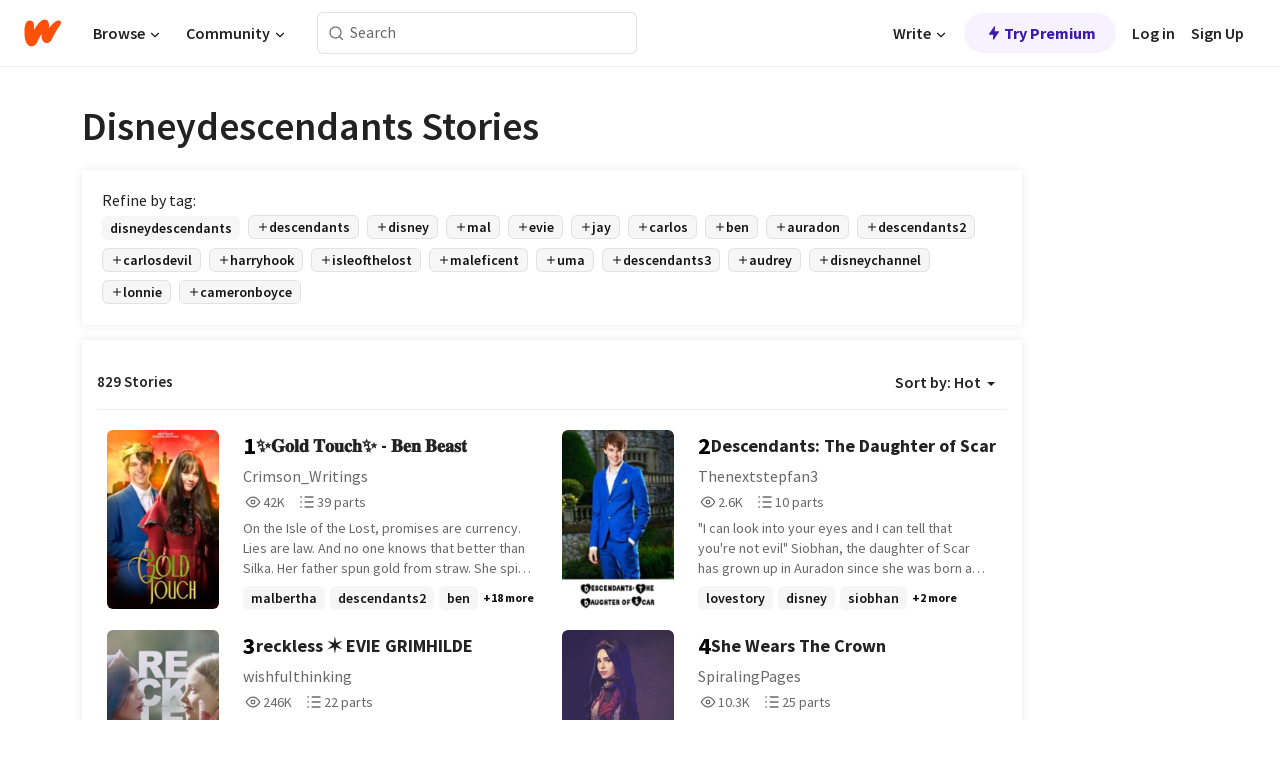

--- FILE ---
content_type: text/html; charset=utf-8
request_url: https://mobile.wattpad.com/stories/disneydescendants
body_size: 33086
content:
<!DOCTYPE html><html lang="en-US" dir="ltr"><head><meta charSet="utf-8"/><meta name="viewport" content="width=device-width,initial-scale=1"/><meta name="description" content="Read the most popular disneydescendants stories on Wattpad, the world&#x27;s largest social storytelling platform."/><meta name="robots" content="index,follow"/><meta property="fb:pages" content="127093020051"/><meta property="og:title" content="Popular in disneydescendants"/><meta property="og:url" content="https://www.wattpad.com/stories/disneydescendants/hot"/><meta property="og:description" content="Read the most popular disneydescendants stories on Wattpad, the world&#x27;s largest social storytelling platform."/><meta property="og:site_name" content="Wattpad"/><title>Disneydescendants Stories - Wattpad</title><script type="application/ld+json">{"@context":"http://schema.org","@type":"ItemList","itemListElement":[{"@context":"http://schema.org","@type":"ListItem","name":"✨𝐆𝐨𝐥𝐝 𝐓𝐨𝐮𝐜𝐡✨ - 𝐁𝐞𝐧 𝐁𝐞𝐚𝐬𝐭","description":"On the Isle of the Lost, promises are currency. Lies are law. And no one knows that better than Silka.\n\nHer father spun gold from straw. She spins futures from bargains deals whispered in alleyways, secrets traded for power, and contracts no one ever wins but her. To trust Silka is to sign away something you didn't even realize you had.\n\nBut when Ben opens Auradon's gates, Silka sees an opportunity too tempting to resist: a kingdom full of naive royals, glittering promises, and a prince who believes in second chances.\n\nSilka? She knows every choice comes with a price.\n\nAfter all every story starts with &quot;Once upon a time&quot;... but not every story ends with happily ever after.\n\n\n\n\n\n\n\n\nCover by : @ellietridge\n\n\n\n\n\n\n\nDescendants 🍎 : 1, 2, 3, & 4 \n\nI do not own any of the Disney decendants characters\nonly Silka and any other changes to come .","url":"https://www.wattpad.com/story/401019717-%E2%9C%A8%F0%9D%90%86%F0%9D%90%A8%F0%9D%90%A5%F0%9D%90%9D-%F0%9D%90%93%F0%9D%90%A8%F0%9D%90%AE%F0%9D%90%9C%F0%9D%90%A1%E2%9C%A8-%F0%9D%90%81%F0%9D%90%9E%F0%9D%90%A7-%F0%9D%90%81%F0%9D%90%9E%F0%9D%90%9A%F0%9D%90%AC%F0%9D%90%AD","position":1},{"@context":"http://schema.org","@type":"ListItem","name":"Descendants: The Daughter of Scar","description":"&quot;I can look into your eyes and I can tell that you're not evil&quot;\n\nSiobhan, the daughter of Scar has grown up in Auradon since she was born and Siobhan was adopted by Fairy Godmother after she was found when she was a baby after her parents had abandoned her. Siobhan's best friend is Ben Beast and she's got a crush on the future king of Auradon\n\nBen, the son of Belle and Adam has grown up in Auradon since he was born and Ben is the next-in-line to become the King of Auradon. Ben's best friend is Siobhan Asha and he's got a crush on the daughter of Scar.\n\nWith the help from the other villain kids, will Ben and Siobhan finally admit their feelings to each other and will Siobhan finally accept the truth of herself being the daughter of a Villain person and not the daughter of a Auradon person?","url":"https://www.wattpad.com/story/306822286-descendants-the-daughter-of-scar","position":2},{"@context":"http://schema.org","@type":"ListItem","name":"reckless ✶ EVIE GRIMHILDE","description":"Laila Bjorgman does not have a crush on Evie Grimhilde. Nope. Nuh-uh. Not at all.\n\n\n\n\n          © wishfuithinking 2019-2022\n          evie grimhilde x female!oc\n          disney's descendants I and III\n\n          15.03.2022 - #3 in evie\n          19.08.2022 - #1 in disneydescendants\n          30.07.2024 - #1 in evilqueen","url":"https://www.wattpad.com/story/163453663-reckless-%E2%9C%B6-evie-grimhilde","position":3},{"@context":"http://schema.org","@type":"ListItem","name":"She Wears The Crown","description":"*COMPLETE* When Evie discovers her royal birthright and wants to obtain her status, her simple wish isn't as easy as she thought. With a falling kingdom and the other not on her side, will it be possible to save both at the same time without causing her crown to shatter?\n\nPLEASE READ THIS INFO: \n- I do not own anything pertaining to Disney's Descendants. \n- I only take credit for the plot and any possible OCs. \n- The idea of Hans being Evie's dad was developed because of &quot;Parents&quot; by Disneyfan1968 on fanfiction.net. \n- This book does not include the events of Frozen 2, nor does it exactly align with the events of Descendants 3.","url":"https://www.wattpad.com/story/198507994-she-wears-the-crown","position":4},{"@context":"http://schema.org","@type":"ListItem","name":"The Good Girls ","description":"Following the events of &quot;The Perfectionists&quot;; nobody knows who killed popular Ben or skeazy teacher Jay Maraj, but Evie, Mal, Jane, and Uma remain under a cloud of suspicion. And they know something is not right, too: They were the ones who made a list of who they wanted dead one fateful day in Mr. Marajs class, and Ben was on the list. They try to go about their lives in their well-to-do suburb -- Uma makes co-captain of her soccer team and Jane meets a cute boy who also will be going to Juilliard next year -- but then more of the people they listed are turning up as victims. Is it possible one of them is actually responsible for these horrible crimes?","url":"https://www.wattpad.com/story/281886383-the-good-girls","position":5},{"@context":"http://schema.org","@type":"ListItem","name":"DreAM oN - Meet My OC's ","description":"This is where you get to meet all of my OCs (I know a lot lol) but there may be spoilers and you'll get to see first hand, sneak leaks of the new stories I have coming up. So stay tuned!\n\n\n\n\n\n#12 answers 14/5/2022","url":"https://www.wattpad.com/story/309978745-dream-on-meet-my-oc%27s","position":6},{"@context":"http://schema.org","@type":"ListItem","name":"A Journey to Freedom","description":"Humphrey is the son of Maleficent and Hades. He is the twin brother of Mal. He and Mal aren't that close. He and his boyfriend, Carlos are going to be attending Auradon Prep. Will they find love? Read to find out.\n\nMale oc x Carlos De Vil x Prince Ben\n\nI don't own Disney Descendants. Just my OC's","url":"https://www.wattpad.com/story/369012469-a-journey-to-freedom","position":7},{"@context":"http://schema.org","@type":"ListItem","name":"We Belong - a Descendants story (Bal)","description":"CURRENTLY EDITING \n\nMost fairytales start with Once upon a time... and well, this one too, although this might not seem like your typical fairytale...  \n\nSo, once upon a time there lived a young girl in a big kingdom. Well, she didn't actually live in the kingdom, but on an island by the kingdom. This island was more like a prison where all people were banned who were a threat to the kingdom. This girl isn't one of them, but she's the daughter of one of those people.\n\nShe grew up imprisoned on that island with her friends, Jay, Caros and Evie and honestly, they didn't think it was too bad. But that could also be because they didn't know any better.\n\nThey'd watch tv and see Auradon, the place where princes and princesses grew up, where heroes were living their best lives, where kids were happily playing in the sun, where people had proper education and had jobs that actually mattered.  \n\nBut for as far as Mal and her friends cared, life on the Isle was good enough for them and they were just going with it, until one day everything changed.\n\nThey got invited to Auradon by soon to be king Benjamin. It was difficult to change into that lifestyle, but the four vk's hadn't even really come to Auradon to do that. \n\nThey had been commissioned by their parents to find Fairy Godmother's wand and free the Isle of the Lost, so they could take over the kingdom. They had a plan to steal that wand during the coronation of prince Ben, but during the time in between arriving in Auradon and the coronation, Mal found herself falling in love with the prince.\n\nNot only did she fall in love with him, the four vk's fell in love with the kingdom and realized that living there wasn't such a bad idea. Maleficent on the other hand didn't let go that easily and tried to fight them, but together they defeated her and got her turned into a tiny green lizard.\n\nAnd so it all ended well, you'd say. But this was not the end of the story, no, there's much more to come...","url":"https://www.wattpad.com/story/246463985-we-belong-a-descendants-story-bal","position":8},{"@context":"http://schema.org","@type":"ListItem","name":"Legacy of Legends","description":"In a kingdom where fairy tale legacies reign supreme, the teenage son of the king and queen extends an olive branch to the trouble-making offspring of notorious villains. Offering them a chance to attend prep school within the kingdom's borders, he sets the stage for a clash of expectations and identities. As the children of famous villains step into this new environment, they grapple with the weight of their lineage and the pressure to prove themselves. Are they inherently good or evil, or are they simply products of their upbringing? As they navigate friendships, challenges, and the watchful eyes of their parents, they must confront the question: are they truly rotten...to the core?","url":"https://www.wattpad.com/story/366381723-legacy-of-legends","position":9},{"@context":"http://schema.org","@type":"ListItem","name":"Hiding our love ","description":"•••  &quot;Mal, when will we stop hiding our love?&quot; Asks a discouraged Evie, sitting down next to Mal. Who which was holding her head in her hands, crying. Crying at the fact she ruins every relationship she's in and breaks the hearts who she loves most. This is the moment she's realizing that she's the villain in her story. She's causing what's happening. ••• \n\n\nThis story is a Malvie fan-fiction that no one called for. The one we're Mal is currently married to King Ben- in which in this story takes place a few month after the Royal wedding. And Mal and Evie are dating in secret. Not even Jay and Carlos know their dating. And Evie's had enough of hiding and which she is on the brink of falling in a deep whole of sadness. \n\n\n¡I DO NOT OWN DISNEY OR DESCENDANTS! This is just my own idea of a book/fanfic! You can use it or the plot! I just don't mind! I do care if you steal my whole dang book!¡","url":"https://www.wattpad.com/story/302272360-hiding-our-love","position":10},{"@context":"http://schema.org","@type":"ListItem","name":"Space Between","description":"SLOW UPDATES\n\nSix months after the coronation of King Ben and the VKs have chosen good over evil, everything in Auradon couldn't be better. That is until Mal runs away and returns to the Isle of the Lost. However, she's not the only one with a dilemma. Evie, daughter of the Evil Queen, can't stop thinking about something she left on the Isle, or rather, someone. Evie returns to the Isle, with Ben, Carlos, and Jay, to retrieve Mal, but also to reconnect with her little sister: Quinn.\n\nA Disney Descendants Fanfiction\n\n*Set during Descendants 2 so beware of spoilers if you have not seen it and plan on watching it. A good knowledge of the movie's plot would be needed as certain parts of the movie will either be skipped or explained with little detail.*","url":"https://www.wattpad.com/story/123574574-space-between","position":11},{"@context":"http://schema.org","@type":"ListItem","name":"Son of Maleficent - descendants ","description":"Stefan, son of Maleficent was the eldest of the two siblings also the most popular on the Isle until the day he and his friends got into the Gates of the underworld to control Cerberus from attacking the Isle a second time. Years passed and Stefan and his VK's finally came back from the Underworld and for everyone's surprised a lot had changed.\n\n\nall rights reserved to @dantebarbosa","url":"https://www.wattpad.com/story/188465386-son-of-maleficent-descendants","position":12},{"@context":"http://schema.org","@type":"ListItem","name":"a heart can hold a spark","description":"Surely, a heart can hold a spark just as well as a fire...\nBut then a thought emerges. And she pulls away.\n---\nA Mal x Evie oneshot. Short, sweet.\nVKs are sitting around a campfire when Mal's thoughts drift to a forbidden paradise.","url":"https://www.wattpad.com/story/204887455-a-heart-can-hold-a-spark","position":13},{"@context":"http://schema.org","@type":"ListItem","name":"Are we good?: A Descendants Fic","description":"Hey all My name is Millie and I am the twin sister to Mal and the daughter of the &quot;Great and powerful&quot; Maleficent. I decided to write about how we got off the Isle of the lost and became a part of Auradon.\n\nI asked around to make sure everything is as accurate as can be! But some of the outfits and details may have changed. What? this happened as a teenager and I'm writing this as an adult no one has that good a memory... Right?\n\nAnyways... I hope you enjoy the story and get to know our story a little more. Peace out!\n\nAuthors Note...\nNo Copyright infringement intended  all rights to the owners and Disney. The story line may change as I'm writing it and I own Millie","url":"https://www.wattpad.com/story/392341109-are-we-good-a-descendants-fic","position":14},{"@context":"http://schema.org","@type":"ListItem","name":"Close","description":"[Currently under editing!]\n\n* * *\n\n&quot;He and Evie are so close, just to mention. They hang out and accompany each other almost all the time. Evie even gave Carlos his very first pillow as 'thanks' for saving her from the bear-trapped closet. Gratitude is kind of forbidden here, but yeah,&quot; Mal would say.\n\nShe's right, after all. Those two villain kids have been best friends ever since, thanks to Mal's troublemaking.\n\nBoth of them keep getting a certain feeling whenever they're around each other -- like something more than friendship could offer, but they don't know what it actually is. Will they find out as soon as possible, or will it be too late?","url":"https://www.wattpad.com/story/195495361-close","position":15},{"@context":"http://schema.org","@type":"ListItem","name":"And So I Stay - A Malvie Plot","description":"&quot;Ever since their moment on the Isle, the soon-to-be queen's curiosity spiked. Before the night they spent together, their playful and affectionate personalities had come naturally and without a second thought. Though that evening, when loneliness, heartbreak, and spontaneity were in full bloom, she sensed a more intimate closeness.&quot;\n- - -\nStruggling to manage her relationship with Ben after Cotillion, Mal gravitates towards Evie for comfort and asylum. Tension on the royal couple's relationship intensifies as Mal falls victim to Ben's manipulative and toxic behavior. Evie, watching from the sidelines, attempts to break Mal free from her emotional prison and coax her into a healthier lifestyle.","url":"https://www.wattpad.com/story/222381003-and-so-i-stay-a-malvie-plot","position":16},{"@context":"http://schema.org","@type":"ListItem","name":"Love Me Like You Do","description":"Queste è una Fan Fiction un po' più interessante❤️❤️speriamo vi piaccia","url":"https://www.wattpad.com/story/79877512-love-me-like-you-do","position":17},{"@context":"http://schema.org","@type":"ListItem","name":"Descendants Carlos x Audrey Story","description":"What if the roles of Descendants were switched, ie Audrey was future Queen and Ben was her slightly obnoxious boyfriend?","url":"https://www.wattpad.com/story/377768593-descendants-carlos-x-audrey-story","position":18},{"@context":"http://schema.org","@type":"ListItem","name":"Child of the Guard","description":"Rain Rider is the son of Rapunzel and Flynn Rider. He attends Auradon prep and is training to become a member of the Royal Guard. He is very quiet and standoffish and has a gaze that could freeze a stone gargoyle. Due to these facts he isn't very popular and spends most of his time training and playing Tourney. He wants to make a move on the girl of his dreams but is to introverted and shy to do so. When Auradon prep is suddenly attacked by the forces of evil he must fight to defend all that is good.\n\nI don't own the established Descendants characters or the setting but all other characters are of my own creation.","url":"https://www.wattpad.com/story/218162488-child-of-the-guard","position":19}],"numberOfItems":829,"description":"The Top 1000: Best disneydescendants Stories","mainEntityOfPage":{"@type":"CollectionPage","@id":"https://www.wattpad.com/stories/disneydescendants/hot"},"name":"Popular in disneydescendants","url":"https://www.wattpad.com/stories/disneydescendants/hot","itemListOrder":"Ascending","disambiguatingDescription":"Read the most popular disneydescendants stories on Wattpad, the world's largest social storytelling platform."}</script><link rel="stylesheet" href="/wp-web-assets/build/css-bundle-RKIBQNHV.css"/><link rel="preload" as="font" href="/wp-web-assets/fonts/Source_Sans_Pro/SourceSansPro-Regular.ttf" crossorigin="anonymous"/><link rel="preload" as="font" href="/wp-web-assets/fonts/Source_Sans_Pro/SourceSansPro-SemiBold.ttf" crossorigin="anonymous"/><link rel="stylesheet" href="/wp-web-assets/build/_assets/fonts-XNHMJ6ZM.css"/><link rel="stylesheet" href="/wp-web-assets/build/_assets/tokens-2GVK43A7.css"/><link rel="stylesheet" href="/wp-web-assets/build/_assets/main-PXKQW5MQ.css"/><link rel="stylesheet" href="/wp-web-assets/build/_assets/react-tooltip-HIHMAPNF.css"/><link rel="stylesheet" href="/wp-web-assets/build/_assets/splide.min-AQNS3YPQ.css"/><script type="text/javascript">window.dataLayer=[];</script><script>window.wattpad={"userCountryCode":"US","testGroups":{"SPECIAL_AD_EXEMPT":false,"USE_IMAGE_MOD":false,"GDPR_ADS_EXPERIENCE":false,"USE_33ACROSS":false,"EXCLUDE_PREBID_PARTNERS":false,"DELAY_ADS":false,"PREBID_BETA":false,"USE_KEVEL":true,"USE_AFP":false,"ADS_IN_WATTPAD_ORIGINALS":true,"IS_IN_MATURE_GATING":false,"IS_SERIES_REDESIGN":true,"IS_FREE_ORIGINALS_EXPERIMENT":true,"IS_WATTYS_SHORTLIST":false,"IS_WRITER_STORY_NEW_MIGRATION":false,"USE_ADS_ELIGIBILITY":true,"IS_PROMOTED_READING_LIST":false,"IS_NEW_UPDATES_PAGE":false,"IS_IN_CHECK_ADS_READINESS":false,"IS_SOCIAL_FEED":false,"IS_STORY_PAGE_REDESIGN":false},"currentUser":null,"deviceType":"desktop","revision":"bf9a33abd1c254bdf9bc2eb0a71f63768015e2ad","categoryList":{"0":"genre-uncategorized","1":"genre-teen-fiction","2":"genre-poetry","3":"genre-fantasy","4":"genre-romance","5":"genre-science-fiction","6":"genre-fanfiction","7":"genre-humor","8":"genre-mystery-thriller","9":"genre-horror","10":"genre-classics","11":"genre-adventure","12":"genre-paranormal","13":"genre-spiritual","14":"genre-action","16":"genre-non-fiction","17":"genre-short-stories","18":"genre-vampire","19":"genre-random","21":"genre-general-fiction","22":"genre-werewolf","23":"genre-historical-fiction","24":"genre-chick-lit"},"isWpWeb":true,"afpConfig":{"hostAccountId":"pub-9506570645588245"},"canvaApiKey":"gpJZaH8RjnukEBMR5tYrmnsY"}</script><script src="https://accounts.google.com/gsi/client" async="" defer=""></script></head><body class="theme-6"><noscript><iframe src="//www.googletagmanager.com/ns.html?id=GTM-WD9JLB" height="0" width="0" style="display:none;visibility:hidden" title="Needed for jsx-Ally complaint" aria-hidden="true"></iframe></noscript><div id="g_id_onload" data-client_id="819350800788-s42oc45ge5shd8hkimbj2broh7l6j7h6.apps.googleusercontent.com" data-login_uri="https://www.wattpad.com/auth/google-auth?nextUrl=%2Fstories%2Fdisneydescendants" data-is_one_tap="true" data-cancel_on_tap_outside="false" data-use_fedcm_for_prompt="true"></div><div><header class="_07XRA oUExN"><nav class="gMmKF"><ul class="sGq-H"><li class="Gzeg3"><a class="zIi3k" href="https://www.wattpad.com" title="Wattpad Home" aria-label="Home"><img class="At9TR" src="/wp-web-assets/images/wattpad-logo.svg" alt="Wattpad Logo" data-testid="wp-logo-orange"/></a></li><li class="NkmE9 jDGZF"><div id="discover-dropdown" class="avnzx false KE7WT" data-testid="discover-dropdown"><button class="DMdhq OCdPW">Browse<img class="S1mMa" src="/wp-web-assets/images/wp-chevron-down.svg" alt="" data-testid="wp_chevron_down"/></button></div></li><li class="NkmE9"><div id="community-dropdown" class="avnzx false KE7WT" data-testid="community-dropdown"><button class="DMdhq OCdPW">Community<img class="S1mMa" src="/wp-web-assets/images/wp-chevron-down.svg" alt="" data-testid="wp_chevron_down"/></button></div></li></ul></nav><div class="lXfdp gMmKF"><div class="wDLq1"><form class="VOZUu" action="/getmobile" method="post" role="search" name="search"><button class="_8r2SK U-dRJ" type="submit" aria-label="Search"><svg xmlns="http://www.w3.org/2000/svg" width="15" height="15" viewBox="0 0 15 15" fill="none"><path fill-rule="evenodd" clip-rule="evenodd" d="M1.5999 6.49844C1.5999 3.79224 3.79371 1.59844 6.4999 1.59844C9.2061 1.59844 11.3999 3.79224 11.3999 6.49844C11.3999 9.20463 9.2061 11.3984 6.4999 11.3984C3.79371 11.3984 1.5999 9.20463 1.5999 6.49844ZM6.4999 0.398438C3.13097 0.398438 0.399902 3.1295 0.399902 6.49844C0.399902 9.86737 3.13097 12.5984 6.4999 12.5984C7.99441 12.5984 9.36338 12.061 10.4241 11.1688C10.4515 11.2618 10.5019 11.3494 10.5752 11.4227L13.0501 13.8976C13.2844 14.1319 13.6643 14.1319 13.8986 13.8976C14.133 13.6633 14.133 13.2834 13.8986 13.0491L11.4238 10.5742C11.3504 10.5008 11.2629 10.4505 11.1699 10.423C12.0623 9.36227 12.5999 7.99313 12.5999 6.49844C12.5999 3.1295 9.86884 0.398438 6.4999 0.398438Z" fill="#121212" fill-opacity="0.64"></path></svg></button><input class="_6Hiiv" type="text" placeholder="Search" name="query" autoComplete="off"/></form></div></div><div class="ZFD-B gMmKF"><ul class="sGq-H"><li class="NkmE9 oAArJ"><div id="writer-opportunities-dropdown" class="avnzx false KE7WT" data-testid="writer-opportunities-dropdown"><button class="DMdhq OCdPW">Write<img class="S1mMa" src="/wp-web-assets/images/wp-chevron-down.svg" alt="" data-testid="wp_chevron_down"/></button></div></li><li class="oAArJ"><button class="_5FXgC"><span class="ahwLl"><svg xmlns="http://www.w3.org/2000/svg" width="20" height="20" viewBox="0 0 20 20" fill="none"><path d="M9.38562 11.778L8.95363 16.0545C8.89557 16.6292 9.64434 16.8996 9.96699 16.4205L14.9043 9.08896C15.1528 8.72003 14.8884 8.2233 14.4436 8.2233H10.6144L11.0464 3.94683C11.1044 3.37214 10.3557 3.10166 10.033 3.58077L5.09567 10.9123C4.84721 11.2813 5.11159 11.778 5.55639 11.778H9.38562Z" fill="var(--ds-base-2-60)"></path></svg></span>Try Premium</button></li></ul><div class="YJeR-"><ul class="At9TR sGq-H"><li class="T7-fP NkmE9"><button class="Rer7C transparent-button iUT2X">Log in</button></li><li class="NkmE9"><button class="Rer7C transparent-button iUT2X">Sign Up</button></li></ul><a href="https://www.wattpad.com/login" rel="noopener noreferrer" class="ab56F"><button class="undefined "><svg width="16" height="16" viewBox="0 0 24 24" fill="none" stroke="#6f6f6f" stroke-width="2" aria-hidden="true" stroke-linecap="round" stroke-linejoin="round"><path d="M20 21v-2a4 4 0 0 0-4-4H8a4 4 0 0 0-4 4v2"></path><circle cx="12" cy="7" r="4"></circle></svg></button></a></div></div><nav data-testid="mobile-header" class="LGHtv"><div class="LMr2z"><a class="_6tefj" href="https://www.wattpad.com" aria-label="Home"><img class="zIi3k" width="32" height="25" src="/wp-web-assets/images/wattpad-logo.svg" alt="Wattpad Logo" data-testid="logo"/></a><a class="_6tefj" href="https://www.wattpad.com/search" data-testid="search" aria-label="Search"><img src="/wp-web-assets/images/wp-search.svg" alt=""/></a></div></nav></header></div><div class="_4eQHP"><div class="YWvSv"><div class="_8rIHD h9fFM"><h1>Disneydescendants Stories</h1></div><div><div class="q1nk0 wrsj0"><div class="BHKGM">Refine by tag:</div><div class="aVlTH wrsj0"><div class="yl-VP okGI7" data-testid="tag-carousel"><div class="no-text-decoration-on-focus no-text-decoration-on-hover XZbAz pill__pziVI light-variant__fymht default-size__BJ5Po default-accent__YcamO square-shape__V66Yy clickable__llABU gap-for-default-pill__d6nVx" href=""><span class="typography-label-small-semi">disneydescendants</span></div><div class="no-text-decoration-on-focus no-text-decoration-on-hover XZbAz pill__pziVI outlined-variant__W8rtc default-size__BJ5Po default-accent__YcamO square-shape__V66Yy clickable__llABU gap-for-default-pill__d6nVx" href=""><span class="icon__WYtJ8"><svg width="12" height="12" fill="none" xmlns="http://www.w3.org/2000/svg" viewBox="0 0 24 24" role="img" aria-labelledby="" aria-hidden="false"><title id="">WpAdd</title><path d="M11 11V5a1 1 0 1 1 2 0v6h6a1 1 0 1 1 0 2h-6v6a1 1 0 1 1-2 0v-6H5a1 1 0 1 1 0-2h6Z" fill="#121212"></path></svg></span><span class="typography-label-small-semi">descendants</span></div><div class="no-text-decoration-on-focus no-text-decoration-on-hover XZbAz pill__pziVI outlined-variant__W8rtc default-size__BJ5Po default-accent__YcamO square-shape__V66Yy clickable__llABU gap-for-default-pill__d6nVx" href=""><span class="icon__WYtJ8"><svg width="12" height="12" fill="none" xmlns="http://www.w3.org/2000/svg" viewBox="0 0 24 24" role="img" aria-labelledby="" aria-hidden="false"><title id="">WpAdd</title><path d="M11 11V5a1 1 0 1 1 2 0v6h6a1 1 0 1 1 0 2h-6v6a1 1 0 1 1-2 0v-6H5a1 1 0 1 1 0-2h6Z" fill="#121212"></path></svg></span><span class="typography-label-small-semi">disney</span></div><div class="no-text-decoration-on-focus no-text-decoration-on-hover XZbAz pill__pziVI outlined-variant__W8rtc default-size__BJ5Po default-accent__YcamO square-shape__V66Yy clickable__llABU gap-for-default-pill__d6nVx" href=""><span class="icon__WYtJ8"><svg width="12" height="12" fill="none" xmlns="http://www.w3.org/2000/svg" viewBox="0 0 24 24" role="img" aria-labelledby="" aria-hidden="false"><title id="">WpAdd</title><path d="M11 11V5a1 1 0 1 1 2 0v6h6a1 1 0 1 1 0 2h-6v6a1 1 0 1 1-2 0v-6H5a1 1 0 1 1 0-2h6Z" fill="#121212"></path></svg></span><span class="typography-label-small-semi">mal</span></div><div class="no-text-decoration-on-focus no-text-decoration-on-hover XZbAz pill__pziVI outlined-variant__W8rtc default-size__BJ5Po default-accent__YcamO square-shape__V66Yy clickable__llABU gap-for-default-pill__d6nVx" href=""><span class="icon__WYtJ8"><svg width="12" height="12" fill="none" xmlns="http://www.w3.org/2000/svg" viewBox="0 0 24 24" role="img" aria-labelledby="" aria-hidden="false"><title id="">WpAdd</title><path d="M11 11V5a1 1 0 1 1 2 0v6h6a1 1 0 1 1 0 2h-6v6a1 1 0 1 1-2 0v-6H5a1 1 0 1 1 0-2h6Z" fill="#121212"></path></svg></span><span class="typography-label-small-semi">evie</span></div><div class="no-text-decoration-on-focus no-text-decoration-on-hover XZbAz pill__pziVI outlined-variant__W8rtc default-size__BJ5Po default-accent__YcamO square-shape__V66Yy clickable__llABU gap-for-default-pill__d6nVx" href=""><span class="icon__WYtJ8"><svg width="12" height="12" fill="none" xmlns="http://www.w3.org/2000/svg" viewBox="0 0 24 24" role="img" aria-labelledby="" aria-hidden="false"><title id="">WpAdd</title><path d="M11 11V5a1 1 0 1 1 2 0v6h6a1 1 0 1 1 0 2h-6v6a1 1 0 1 1-2 0v-6H5a1 1 0 1 1 0-2h6Z" fill="#121212"></path></svg></span><span class="typography-label-small-semi">jay</span></div><div class="no-text-decoration-on-focus no-text-decoration-on-hover XZbAz pill__pziVI outlined-variant__W8rtc default-size__BJ5Po default-accent__YcamO square-shape__V66Yy clickable__llABU gap-for-default-pill__d6nVx" href=""><span class="icon__WYtJ8"><svg width="12" height="12" fill="none" xmlns="http://www.w3.org/2000/svg" viewBox="0 0 24 24" role="img" aria-labelledby="" aria-hidden="false"><title id="">WpAdd</title><path d="M11 11V5a1 1 0 1 1 2 0v6h6a1 1 0 1 1 0 2h-6v6a1 1 0 1 1-2 0v-6H5a1 1 0 1 1 0-2h6Z" fill="#121212"></path></svg></span><span class="typography-label-small-semi">carlos</span></div><div class="no-text-decoration-on-focus no-text-decoration-on-hover XZbAz pill__pziVI outlined-variant__W8rtc default-size__BJ5Po default-accent__YcamO square-shape__V66Yy clickable__llABU gap-for-default-pill__d6nVx" href=""><span class="icon__WYtJ8"><svg width="12" height="12" fill="none" xmlns="http://www.w3.org/2000/svg" viewBox="0 0 24 24" role="img" aria-labelledby="" aria-hidden="false"><title id="">WpAdd</title><path d="M11 11V5a1 1 0 1 1 2 0v6h6a1 1 0 1 1 0 2h-6v6a1 1 0 1 1-2 0v-6H5a1 1 0 1 1 0-2h6Z" fill="#121212"></path></svg></span><span class="typography-label-small-semi">ben</span></div><div class="no-text-decoration-on-focus no-text-decoration-on-hover XZbAz pill__pziVI outlined-variant__W8rtc default-size__BJ5Po default-accent__YcamO square-shape__V66Yy clickable__llABU gap-for-default-pill__d6nVx" href=""><span class="icon__WYtJ8"><svg width="12" height="12" fill="none" xmlns="http://www.w3.org/2000/svg" viewBox="0 0 24 24" role="img" aria-labelledby="" aria-hidden="false"><title id="">WpAdd</title><path d="M11 11V5a1 1 0 1 1 2 0v6h6a1 1 0 1 1 0 2h-6v6a1 1 0 1 1-2 0v-6H5a1 1 0 1 1 0-2h6Z" fill="#121212"></path></svg></span><span class="typography-label-small-semi">auradon</span></div><div class="no-text-decoration-on-focus no-text-decoration-on-hover XZbAz pill__pziVI outlined-variant__W8rtc default-size__BJ5Po default-accent__YcamO square-shape__V66Yy clickable__llABU gap-for-default-pill__d6nVx" href=""><span class="icon__WYtJ8"><svg width="12" height="12" fill="none" xmlns="http://www.w3.org/2000/svg" viewBox="0 0 24 24" role="img" aria-labelledby="" aria-hidden="false"><title id="">WpAdd</title><path d="M11 11V5a1 1 0 1 1 2 0v6h6a1 1 0 1 1 0 2h-6v6a1 1 0 1 1-2 0v-6H5a1 1 0 1 1 0-2h6Z" fill="#121212"></path></svg></span><span class="typography-label-small-semi">descendants2</span></div><div class="no-text-decoration-on-focus no-text-decoration-on-hover XZbAz pill__pziVI outlined-variant__W8rtc default-size__BJ5Po default-accent__YcamO square-shape__V66Yy clickable__llABU gap-for-default-pill__d6nVx" href=""><span class="icon__WYtJ8"><svg width="12" height="12" fill="none" xmlns="http://www.w3.org/2000/svg" viewBox="0 0 24 24" role="img" aria-labelledby="" aria-hidden="false"><title id="">WpAdd</title><path d="M11 11V5a1 1 0 1 1 2 0v6h6a1 1 0 1 1 0 2h-6v6a1 1 0 1 1-2 0v-6H5a1 1 0 1 1 0-2h6Z" fill="#121212"></path></svg></span><span class="typography-label-small-semi">carlosdevil</span></div><div class="no-text-decoration-on-focus no-text-decoration-on-hover XZbAz pill__pziVI outlined-variant__W8rtc default-size__BJ5Po default-accent__YcamO square-shape__V66Yy clickable__llABU gap-for-default-pill__d6nVx" href=""><span class="icon__WYtJ8"><svg width="12" height="12" fill="none" xmlns="http://www.w3.org/2000/svg" viewBox="0 0 24 24" role="img" aria-labelledby="" aria-hidden="false"><title id="">WpAdd</title><path d="M11 11V5a1 1 0 1 1 2 0v6h6a1 1 0 1 1 0 2h-6v6a1 1 0 1 1-2 0v-6H5a1 1 0 1 1 0-2h6Z" fill="#121212"></path></svg></span><span class="typography-label-small-semi">harryhook</span></div><div class="no-text-decoration-on-focus no-text-decoration-on-hover XZbAz pill__pziVI outlined-variant__W8rtc default-size__BJ5Po default-accent__YcamO square-shape__V66Yy clickable__llABU gap-for-default-pill__d6nVx" href=""><span class="icon__WYtJ8"><svg width="12" height="12" fill="none" xmlns="http://www.w3.org/2000/svg" viewBox="0 0 24 24" role="img" aria-labelledby="" aria-hidden="false"><title id="">WpAdd</title><path d="M11 11V5a1 1 0 1 1 2 0v6h6a1 1 0 1 1 0 2h-6v6a1 1 0 1 1-2 0v-6H5a1 1 0 1 1 0-2h6Z" fill="#121212"></path></svg></span><span class="typography-label-small-semi">isleofthelost</span></div><div class="no-text-decoration-on-focus no-text-decoration-on-hover XZbAz pill__pziVI outlined-variant__W8rtc default-size__BJ5Po default-accent__YcamO square-shape__V66Yy clickable__llABU gap-for-default-pill__d6nVx" href=""><span class="icon__WYtJ8"><svg width="12" height="12" fill="none" xmlns="http://www.w3.org/2000/svg" viewBox="0 0 24 24" role="img" aria-labelledby="" aria-hidden="false"><title id="">WpAdd</title><path d="M11 11V5a1 1 0 1 1 2 0v6h6a1 1 0 1 1 0 2h-6v6a1 1 0 1 1-2 0v-6H5a1 1 0 1 1 0-2h6Z" fill="#121212"></path></svg></span><span class="typography-label-small-semi">maleficent</span></div><div class="no-text-decoration-on-focus no-text-decoration-on-hover XZbAz pill__pziVI outlined-variant__W8rtc default-size__BJ5Po default-accent__YcamO square-shape__V66Yy clickable__llABU gap-for-default-pill__d6nVx" href=""><span class="icon__WYtJ8"><svg width="12" height="12" fill="none" xmlns="http://www.w3.org/2000/svg" viewBox="0 0 24 24" role="img" aria-labelledby="" aria-hidden="false"><title id="">WpAdd</title><path d="M11 11V5a1 1 0 1 1 2 0v6h6a1 1 0 1 1 0 2h-6v6a1 1 0 1 1-2 0v-6H5a1 1 0 1 1 0-2h6Z" fill="#121212"></path></svg></span><span class="typography-label-small-semi">uma</span></div><div class="no-text-decoration-on-focus no-text-decoration-on-hover XZbAz pill__pziVI outlined-variant__W8rtc default-size__BJ5Po default-accent__YcamO square-shape__V66Yy clickable__llABU gap-for-default-pill__d6nVx" href=""><span class="icon__WYtJ8"><svg width="12" height="12" fill="none" xmlns="http://www.w3.org/2000/svg" viewBox="0 0 24 24" role="img" aria-labelledby="" aria-hidden="false"><title id="">WpAdd</title><path d="M11 11V5a1 1 0 1 1 2 0v6h6a1 1 0 1 1 0 2h-6v6a1 1 0 1 1-2 0v-6H5a1 1 0 1 1 0-2h6Z" fill="#121212"></path></svg></span><span class="typography-label-small-semi">descendants3</span></div><div class="no-text-decoration-on-focus no-text-decoration-on-hover XZbAz pill__pziVI outlined-variant__W8rtc default-size__BJ5Po default-accent__YcamO square-shape__V66Yy clickable__llABU gap-for-default-pill__d6nVx" href=""><span class="icon__WYtJ8"><svg width="12" height="12" fill="none" xmlns="http://www.w3.org/2000/svg" viewBox="0 0 24 24" role="img" aria-labelledby="" aria-hidden="false"><title id="">WpAdd</title><path d="M11 11V5a1 1 0 1 1 2 0v6h6a1 1 0 1 1 0 2h-6v6a1 1 0 1 1-2 0v-6H5a1 1 0 1 1 0-2h6Z" fill="#121212"></path></svg></span><span class="typography-label-small-semi">audrey</span></div><div class="no-text-decoration-on-focus no-text-decoration-on-hover XZbAz pill__pziVI outlined-variant__W8rtc default-size__BJ5Po default-accent__YcamO square-shape__V66Yy clickable__llABU gap-for-default-pill__d6nVx" href=""><span class="icon__WYtJ8"><svg width="12" height="12" fill="none" xmlns="http://www.w3.org/2000/svg" viewBox="0 0 24 24" role="img" aria-labelledby="" aria-hidden="false"><title id="">WpAdd</title><path d="M11 11V5a1 1 0 1 1 2 0v6h6a1 1 0 1 1 0 2h-6v6a1 1 0 1 1-2 0v-6H5a1 1 0 1 1 0-2h6Z" fill="#121212"></path></svg></span><span class="typography-label-small-semi">disneychannel</span></div><div class="no-text-decoration-on-focus no-text-decoration-on-hover XZbAz pill__pziVI outlined-variant__W8rtc default-size__BJ5Po default-accent__YcamO square-shape__V66Yy clickable__llABU gap-for-default-pill__d6nVx" href=""><span class="icon__WYtJ8"><svg width="12" height="12" fill="none" xmlns="http://www.w3.org/2000/svg" viewBox="0 0 24 24" role="img" aria-labelledby="" aria-hidden="false"><title id="">WpAdd</title><path d="M11 11V5a1 1 0 1 1 2 0v6h6a1 1 0 1 1 0 2h-6v6a1 1 0 1 1-2 0v-6H5a1 1 0 1 1 0-2h6Z" fill="#121212"></path></svg></span><span class="typography-label-small-semi">lonnie</span></div><div class="no-text-decoration-on-focus no-text-decoration-on-hover XZbAz pill__pziVI outlined-variant__W8rtc default-size__BJ5Po default-accent__YcamO square-shape__V66Yy clickable__llABU gap-for-default-pill__d6nVx" href=""><span class="icon__WYtJ8"><svg width="12" height="12" fill="none" xmlns="http://www.w3.org/2000/svg" viewBox="0 0 24 24" role="img" aria-labelledby="" aria-hidden="false"><title id="">WpAdd</title><path d="M11 11V5a1 1 0 1 1 2 0v6h6a1 1 0 1 1 0 2h-6v6a1 1 0 1 1-2 0v-6H5a1 1 0 1 1 0-2h6Z" fill="#121212"></path></svg></span><span class="typography-label-small-semi">cameronboyce</span></div></div></div></div><div><div class="CEEJt Kn30N"><div class="yl-VP okGI7" data-testid="tag-carousel"><div class="no-text-decoration-on-focus no-text-decoration-on-hover XZbAz pill__pziVI light-variant__fymht default-size__BJ5Po default-accent__YcamO square-shape__V66Yy clickable__llABU gap-for-default-pill__d6nVx" href=""><span class="typography-label-small-semi">disneydescendants</span></div><div class="no-text-decoration-on-focus no-text-decoration-on-hover XZbAz pill__pziVI outlined-variant__W8rtc default-size__BJ5Po default-accent__YcamO square-shape__V66Yy clickable__llABU gap-for-default-pill__d6nVx" href=""><span class="icon__WYtJ8"><svg width="12" height="12" fill="none" xmlns="http://www.w3.org/2000/svg" viewBox="0 0 24 24" role="img" aria-labelledby="" aria-hidden="false"><title id="">WpAdd</title><path d="M11 11V5a1 1 0 1 1 2 0v6h6a1 1 0 1 1 0 2h-6v6a1 1 0 1 1-2 0v-6H5a1 1 0 1 1 0-2h6Z" fill="#121212"></path></svg></span><span class="typography-label-small-semi">descendants</span></div><div class="no-text-decoration-on-focus no-text-decoration-on-hover XZbAz pill__pziVI outlined-variant__W8rtc default-size__BJ5Po default-accent__YcamO square-shape__V66Yy clickable__llABU gap-for-default-pill__d6nVx" href=""><span class="icon__WYtJ8"><svg width="12" height="12" fill="none" xmlns="http://www.w3.org/2000/svg" viewBox="0 0 24 24" role="img" aria-labelledby="" aria-hidden="false"><title id="">WpAdd</title><path d="M11 11V5a1 1 0 1 1 2 0v6h6a1 1 0 1 1 0 2h-6v6a1 1 0 1 1-2 0v-6H5a1 1 0 1 1 0-2h6Z" fill="#121212"></path></svg></span><span class="typography-label-small-semi">disney</span></div><div class="no-text-decoration-on-focus no-text-decoration-on-hover XZbAz pill__pziVI outlined-variant__W8rtc default-size__BJ5Po default-accent__YcamO square-shape__V66Yy clickable__llABU gap-for-default-pill__d6nVx" href=""><span class="icon__WYtJ8"><svg width="12" height="12" fill="none" xmlns="http://www.w3.org/2000/svg" viewBox="0 0 24 24" role="img" aria-labelledby="" aria-hidden="false"><title id="">WpAdd</title><path d="M11 11V5a1 1 0 1 1 2 0v6h6a1 1 0 1 1 0 2h-6v6a1 1 0 1 1-2 0v-6H5a1 1 0 1 1 0-2h6Z" fill="#121212"></path></svg></span><span class="typography-label-small-semi">mal</span></div><div class="no-text-decoration-on-focus no-text-decoration-on-hover XZbAz pill__pziVI outlined-variant__W8rtc default-size__BJ5Po default-accent__YcamO square-shape__V66Yy clickable__llABU gap-for-default-pill__d6nVx" href=""><span class="icon__WYtJ8"><svg width="12" height="12" fill="none" xmlns="http://www.w3.org/2000/svg" viewBox="0 0 24 24" role="img" aria-labelledby="" aria-hidden="false"><title id="">WpAdd</title><path d="M11 11V5a1 1 0 1 1 2 0v6h6a1 1 0 1 1 0 2h-6v6a1 1 0 1 1-2 0v-6H5a1 1 0 1 1 0-2h6Z" fill="#121212"></path></svg></span><span class="typography-label-small-semi">evie</span></div><div class="no-text-decoration-on-focus no-text-decoration-on-hover XZbAz pill__pziVI outlined-variant__W8rtc default-size__BJ5Po default-accent__YcamO square-shape__V66Yy clickable__llABU gap-for-default-pill__d6nVx" href=""><span class="icon__WYtJ8"><svg width="12" height="12" fill="none" xmlns="http://www.w3.org/2000/svg" viewBox="0 0 24 24" role="img" aria-labelledby="" aria-hidden="false"><title id="">WpAdd</title><path d="M11 11V5a1 1 0 1 1 2 0v6h6a1 1 0 1 1 0 2h-6v6a1 1 0 1 1-2 0v-6H5a1 1 0 1 1 0-2h6Z" fill="#121212"></path></svg></span><span class="typography-label-small-semi">jay</span></div><div class="no-text-decoration-on-focus no-text-decoration-on-hover XZbAz pill__pziVI outlined-variant__W8rtc default-size__BJ5Po default-accent__YcamO square-shape__V66Yy clickable__llABU gap-for-default-pill__d6nVx" href=""><span class="icon__WYtJ8"><svg width="12" height="12" fill="none" xmlns="http://www.w3.org/2000/svg" viewBox="0 0 24 24" role="img" aria-labelledby="" aria-hidden="false"><title id="">WpAdd</title><path d="M11 11V5a1 1 0 1 1 2 0v6h6a1 1 0 1 1 0 2h-6v6a1 1 0 1 1-2 0v-6H5a1 1 0 1 1 0-2h6Z" fill="#121212"></path></svg></span><span class="typography-label-small-semi">carlos</span></div><div class="no-text-decoration-on-focus no-text-decoration-on-hover XZbAz pill__pziVI outlined-variant__W8rtc default-size__BJ5Po default-accent__YcamO square-shape__V66Yy clickable__llABU gap-for-default-pill__d6nVx" href=""><span class="icon__WYtJ8"><svg width="12" height="12" fill="none" xmlns="http://www.w3.org/2000/svg" viewBox="0 0 24 24" role="img" aria-labelledby="" aria-hidden="false"><title id="">WpAdd</title><path d="M11 11V5a1 1 0 1 1 2 0v6h6a1 1 0 1 1 0 2h-6v6a1 1 0 1 1-2 0v-6H5a1 1 0 1 1 0-2h6Z" fill="#121212"></path></svg></span><span class="typography-label-small-semi">ben</span></div><div class="no-text-decoration-on-focus no-text-decoration-on-hover XZbAz pill__pziVI outlined-variant__W8rtc default-size__BJ5Po default-accent__YcamO square-shape__V66Yy clickable__llABU gap-for-default-pill__d6nVx" href=""><span class="icon__WYtJ8"><svg width="12" height="12" fill="none" xmlns="http://www.w3.org/2000/svg" viewBox="0 0 24 24" role="img" aria-labelledby="" aria-hidden="false"><title id="">WpAdd</title><path d="M11 11V5a1 1 0 1 1 2 0v6h6a1 1 0 1 1 0 2h-6v6a1 1 0 1 1-2 0v-6H5a1 1 0 1 1 0-2h6Z" fill="#121212"></path></svg></span><span class="typography-label-small-semi">auradon</span></div><div class="no-text-decoration-on-focus no-text-decoration-on-hover XZbAz pill__pziVI outlined-variant__W8rtc default-size__BJ5Po default-accent__YcamO square-shape__V66Yy clickable__llABU gap-for-default-pill__d6nVx" href=""><span class="icon__WYtJ8"><svg width="12" height="12" fill="none" xmlns="http://www.w3.org/2000/svg" viewBox="0 0 24 24" role="img" aria-labelledby="" aria-hidden="false"><title id="">WpAdd</title><path d="M11 11V5a1 1 0 1 1 2 0v6h6a1 1 0 1 1 0 2h-6v6a1 1 0 1 1-2 0v-6H5a1 1 0 1 1 0-2h6Z" fill="#121212"></path></svg></span><span class="typography-label-small-semi">descendants2</span></div><div class="no-text-decoration-on-focus no-text-decoration-on-hover XZbAz pill__pziVI outlined-variant__W8rtc default-size__BJ5Po default-accent__YcamO square-shape__V66Yy clickable__llABU gap-for-default-pill__d6nVx" href=""><span class="icon__WYtJ8"><svg width="12" height="12" fill="none" xmlns="http://www.w3.org/2000/svg" viewBox="0 0 24 24" role="img" aria-labelledby="" aria-hidden="false"><title id="">WpAdd</title><path d="M11 11V5a1 1 0 1 1 2 0v6h6a1 1 0 1 1 0 2h-6v6a1 1 0 1 1-2 0v-6H5a1 1 0 1 1 0-2h6Z" fill="#121212"></path></svg></span><span class="typography-label-small-semi">carlosdevil</span></div><div class="no-text-decoration-on-focus no-text-decoration-on-hover XZbAz pill__pziVI outlined-variant__W8rtc default-size__BJ5Po default-accent__YcamO square-shape__V66Yy clickable__llABU gap-for-default-pill__d6nVx" href=""><span class="icon__WYtJ8"><svg width="12" height="12" fill="none" xmlns="http://www.w3.org/2000/svg" viewBox="0 0 24 24" role="img" aria-labelledby="" aria-hidden="false"><title id="">WpAdd</title><path d="M11 11V5a1 1 0 1 1 2 0v6h6a1 1 0 1 1 0 2h-6v6a1 1 0 1 1-2 0v-6H5a1 1 0 1 1 0-2h6Z" fill="#121212"></path></svg></span><span class="typography-label-small-semi">harryhook</span></div><div class="no-text-decoration-on-focus no-text-decoration-on-hover XZbAz pill__pziVI outlined-variant__W8rtc default-size__BJ5Po default-accent__YcamO square-shape__V66Yy clickable__llABU gap-for-default-pill__d6nVx" href=""><span class="icon__WYtJ8"><svg width="12" height="12" fill="none" xmlns="http://www.w3.org/2000/svg" viewBox="0 0 24 24" role="img" aria-labelledby="" aria-hidden="false"><title id="">WpAdd</title><path d="M11 11V5a1 1 0 1 1 2 0v6h6a1 1 0 1 1 0 2h-6v6a1 1 0 1 1-2 0v-6H5a1 1 0 1 1 0-2h6Z" fill="#121212"></path></svg></span><span class="typography-label-small-semi">isleofthelost</span></div><div class="no-text-decoration-on-focus no-text-decoration-on-hover XZbAz pill__pziVI outlined-variant__W8rtc default-size__BJ5Po default-accent__YcamO square-shape__V66Yy clickable__llABU gap-for-default-pill__d6nVx" href=""><span class="icon__WYtJ8"><svg width="12" height="12" fill="none" xmlns="http://www.w3.org/2000/svg" viewBox="0 0 24 24" role="img" aria-labelledby="" aria-hidden="false"><title id="">WpAdd</title><path d="M11 11V5a1 1 0 1 1 2 0v6h6a1 1 0 1 1 0 2h-6v6a1 1 0 1 1-2 0v-6H5a1 1 0 1 1 0-2h6Z" fill="#121212"></path></svg></span><span class="typography-label-small-semi">maleficent</span></div><div class="no-text-decoration-on-focus no-text-decoration-on-hover XZbAz pill__pziVI outlined-variant__W8rtc default-size__BJ5Po default-accent__YcamO square-shape__V66Yy clickable__llABU gap-for-default-pill__d6nVx" href=""><span class="icon__WYtJ8"><svg width="12" height="12" fill="none" xmlns="http://www.w3.org/2000/svg" viewBox="0 0 24 24" role="img" aria-labelledby="" aria-hidden="false"><title id="">WpAdd</title><path d="M11 11V5a1 1 0 1 1 2 0v6h6a1 1 0 1 1 0 2h-6v6a1 1 0 1 1-2 0v-6H5a1 1 0 1 1 0-2h6Z" fill="#121212"></path></svg></span><span class="typography-label-small-semi">uma</span></div><div class="no-text-decoration-on-focus no-text-decoration-on-hover XZbAz pill__pziVI outlined-variant__W8rtc default-size__BJ5Po default-accent__YcamO square-shape__V66Yy clickable__llABU gap-for-default-pill__d6nVx" href=""><span class="icon__WYtJ8"><svg width="12" height="12" fill="none" xmlns="http://www.w3.org/2000/svg" viewBox="0 0 24 24" role="img" aria-labelledby="" aria-hidden="false"><title id="">WpAdd</title><path d="M11 11V5a1 1 0 1 1 2 0v6h6a1 1 0 1 1 0 2h-6v6a1 1 0 1 1-2 0v-6H5a1 1 0 1 1 0-2h6Z" fill="#121212"></path></svg></span><span class="typography-label-small-semi">descendants3</span></div><div class="no-text-decoration-on-focus no-text-decoration-on-hover XZbAz pill__pziVI outlined-variant__W8rtc default-size__BJ5Po default-accent__YcamO square-shape__V66Yy clickable__llABU gap-for-default-pill__d6nVx" href=""><span class="icon__WYtJ8"><svg width="12" height="12" fill="none" xmlns="http://www.w3.org/2000/svg" viewBox="0 0 24 24" role="img" aria-labelledby="" aria-hidden="false"><title id="">WpAdd</title><path d="M11 11V5a1 1 0 1 1 2 0v6h6a1 1 0 1 1 0 2h-6v6a1 1 0 1 1-2 0v-6H5a1 1 0 1 1 0-2h6Z" fill="#121212"></path></svg></span><span class="typography-label-small-semi">audrey</span></div><div class="no-text-decoration-on-focus no-text-decoration-on-hover XZbAz pill__pziVI outlined-variant__W8rtc default-size__BJ5Po default-accent__YcamO square-shape__V66Yy clickable__llABU gap-for-default-pill__d6nVx" href=""><span class="icon__WYtJ8"><svg width="12" height="12" fill="none" xmlns="http://www.w3.org/2000/svg" viewBox="0 0 24 24" role="img" aria-labelledby="" aria-hidden="false"><title id="">WpAdd</title><path d="M11 11V5a1 1 0 1 1 2 0v6h6a1 1 0 1 1 0 2h-6v6a1 1 0 1 1-2 0v-6H5a1 1 0 1 1 0-2h6Z" fill="#121212"></path></svg></span><span class="typography-label-small-semi">disneychannel</span></div><div class="no-text-decoration-on-focus no-text-decoration-on-hover XZbAz pill__pziVI outlined-variant__W8rtc default-size__BJ5Po default-accent__YcamO square-shape__V66Yy clickable__llABU gap-for-default-pill__d6nVx" href=""><span class="icon__WYtJ8"><svg width="12" height="12" fill="none" xmlns="http://www.w3.org/2000/svg" viewBox="0 0 24 24" role="img" aria-labelledby="" aria-hidden="false"><title id="">WpAdd</title><path d="M11 11V5a1 1 0 1 1 2 0v6h6a1 1 0 1 1 0 2h-6v6a1 1 0 1 1-2 0v-6H5a1 1 0 1 1 0-2h6Z" fill="#121212"></path></svg></span><span class="typography-label-small-semi">lonnie</span></div><div class="no-text-decoration-on-focus no-text-decoration-on-hover XZbAz pill__pziVI outlined-variant__W8rtc default-size__BJ5Po default-accent__YcamO square-shape__V66Yy clickable__llABU gap-for-default-pill__d6nVx" href=""><span class="icon__WYtJ8"><svg width="12" height="12" fill="none" xmlns="http://www.w3.org/2000/svg" viewBox="0 0 24 24" role="img" aria-labelledby="" aria-hidden="false"><title id="">WpAdd</title><path d="M11 11V5a1 1 0 1 1 2 0v6h6a1 1 0 1 1 0 2h-6v6a1 1 0 1 1-2 0v-6H5a1 1 0 1 1 0-2h6Z" fill="#121212"></path></svg></span><span class="typography-label-small-semi">cameronboyce</span></div></div></div></div></div><div class="-EuIl"><div class="gmXJB"><h4 class="_3W8uT">829 Stories</h4><div id="sort-by-dropdown" class="avnzx false undefined" data-testid="sort-by-dropdown"><button class="DMdhq I4O2X">Sort by:<!-- --> <!-- -->Hot<span class="f-qaY" data-testid="caret"></span></button></div></div><div id="scroll-div"><div class="qX97m"><ul class="t9bBC _1tCAd"><li class="FVPgf"><div class="bZ2sF"><div class="sjEcX"><div class="gbXNH"><a class="HsS0N" href="https://www.wattpad.com/story/401019717-%E2%9C%A8%F0%9D%90%86%F0%9D%90%A8%F0%9D%90%A5%F0%9D%90%9D-%F0%9D%90%93%F0%9D%90%A8%F0%9D%90%AE%F0%9D%90%9C%F0%9D%90%A1%E2%9C%A8-%F0%9D%90%81%F0%9D%90%9E%F0%9D%90%A7-%F0%9D%90%81%F0%9D%90%9E%F0%9D%90%9A%F0%9D%90%AC%F0%9D%90%AD"><div class="_2Bg8X"><div class="coverWrapper__t2Ve8" data-testid="cover"><img class="cover__BlyZa flexible__bq0Qp" src="https://img.wattpad.com/cover/401019717-256-k812952.jpg" alt="✨𝐆𝐨𝐥𝐝 𝐓𝐨𝐮𝐜𝐡✨ - 𝐁𝐞𝐧 𝐁𝐞𝐚𝐬𝐭 by Crimson_Writings" srcSet="https://img.wattpad.com/cover/401019717-288-k812952.jpg 1x, https://img.wattpad.com/cover/401019717-416-k812952.jpg 1.5x, https://img.wattpad.com/cover/401019717-512-k812952.jpg 2x" data-testid="image"/></div></div></a></div><div class="pyTju"><div class="JFhNJ"><div class="bb0Gk">1</div><a class="HsS0N" href="https://www.wattpad.com/story/401019717-%E2%9C%A8%F0%9D%90%86%F0%9D%90%A8%F0%9D%90%A5%F0%9D%90%9D-%F0%9D%90%93%F0%9D%90%A8%F0%9D%90%AE%F0%9D%90%9C%F0%9D%90%A1%E2%9C%A8-%F0%9D%90%81%F0%9D%90%9E%F0%9D%90%A7-%F0%9D%90%81%F0%9D%90%9E%F0%9D%90%9A%F0%9D%90%AC%F0%9D%90%AD"><div class="MF8XD">✨𝐆𝐨𝐥𝐝 𝐓𝐨𝐮𝐜𝐡✨ - 𝐁𝐞𝐧 𝐁𝐞𝐚𝐬𝐭</div></a></div><a class="HsS0N" href="https://www.wattpad.com/user/Crimson_Writings"><div class="CS12a">Crimson_Writings</div></a><div class="zxDQP" data-testid="story-stats"><ul class="n0iXe bheBj"><li class="_0jt-y ViutA"><div class="uG9U1"><svg width="16" height="16" fill="none" xmlns="http://www.w3.org/2000/svg" viewBox="0 0 24 24" role="img" aria-labelledby="" aria-hidden="false"><title id="">WpView</title><path d="M1.82 10.357c-.353.545-.594.975-.723 1.233a.916.916 0 0 0 0 .82c.129.258.37.688.723 1.233a18.78 18.78 0 0 0 2.063 2.65C6.19 18.754 8.902 20.25 12 20.25c3.098 0 5.81-1.497 8.117-3.956a18.784 18.784 0 0 0 2.063-2.65c.352-.546.594-.976.723-1.234a.916.916 0 0 0 0-.82c-.129-.258-.37-.688-.723-1.233a18.786 18.786 0 0 0-2.063-2.65C17.81 5.246 15.098 3.75 12 3.75c-3.098 0-5.81 1.496-8.117 3.956a18.782 18.782 0 0 0-2.063 2.65Zm3.4 4.683A16.969 16.969 0 0 1 2.963 12a16.97 16.97 0 0 1 2.259-3.04C7.21 6.837 9.484 5.585 12 5.585c2.517 0 4.788 1.253 6.78 3.377A16.973 16.973 0 0 1 21.037 12a16.97 16.97 0 0 1-2.259 3.04c-1.99 2.122-4.262 3.376-6.779 3.376-2.516 0-4.788-1.254-6.78-3.377Z" fill="#121212"></path><path d="M8.333 12a3.667 3.667 0 1 0 7.334 0 3.667 3.667 0 0 0-7.334 0Zm5.5 0a1.833 1.833 0 1 1-3.666 0 1.833 1.833 0 0 1 3.666 0Z" fill="#121212"></path></svg></div><span class="sr-only">Reads 42,082</span><div class="stats-value"><div aria-hidden="true" data-testid="stats-value-container"><span class="sr-only">42,082</span><span class="_5TZHL cBfL0" aria-hidden="true" data-testid="stats-value">42K</span></div></div></li><li class="_0jt-y ViutA"><div class="uG9U1"><svg width="16" height="16" fill="none" xmlns="http://www.w3.org/2000/svg" viewBox="0 0 24 24" role="img" aria-labelledby="" aria-hidden="false"><title id="">WpPart</title><path d="M8.25 4.5c0 .69.56 1.25 1.25 1.25h11.25a1.25 1.25 0 1 0 0-2.5H9.5c-.69 0-1.25.56-1.25 1.25ZM3.25 5.75a1.25 1.25 0 1 0 0-2.5 1.25 1.25 0 0 0 0 2.5ZM4.5 12A1.25 1.25 0 1 1 2 12a1.25 1.25 0 0 1 2.5 0ZM4.5 19.5a1.25 1.25 0 1 1-2.5 0 1.25 1.25 0 0 1 2.5 0ZM8.25 12c0 .69.56 1.25 1.25 1.25h11.25a1.25 1.25 0 1 0 0-2.5H9.5c-.69 0-1.25.56-1.25 1.25ZM9.5 20.75a1.25 1.25 0 1 1 0-2.5h11.25a1.25 1.25 0 0 1 0 2.5H9.5Z" fill="#121212"></path></svg></div><span class="sr-only">Parts 39</span><div class="stats-value"><div aria-hidden="true" data-testid="stats-value-container"><span class="sr-only">39</span><span class="_5TZHL cBfL0" aria-hidden="true" data-testid="stats-value">39 parts</span></div></div></li></ul></div><div class="RHuBB">On the Isle of the Lost, promises are currency. Lies are law. And no one knows that better than Silka.

Her father spun gold from straw. She spins futures from bargains deals whispered in alleyways, secrets traded for power, and contracts no one ever wins but her. To trust Silka is to sign away something you didn&#x27;t even realize you had.

But when Ben opens Auradon&#x27;s gates, Silka sees an opportunity too tempting to resist: a kingdom full of naive royals, glittering promises, and a prince who believes in second chances.

Silka? She knows every choice comes with a price.

After all every story starts with &quot;Once upon a time&quot;... but not every story ends with happily ever after.








Cover by : @ellietridge







Descendants 🍎 : 1, 2, 3, &amp; 4 

I do not own any of the Disney decendants characters
only Silka and any other changes to come .</div><div class="-pwvK"><div class="-GazY" data-testid="tag-meta"><ul class="l4JT9"><li><a class="no-text-decoration-on-focus no-text-decoration-on-hover pill__pziVI light-variant__fymht default-size__BJ5Po default-accent__YcamO square-shape__V66Yy clickable__llABU gap-for-default-pill__d6nVx" href="https://www.wattpad.com/stories/malbertha"><span class="typography-label-small-semi">malbertha</span></a></li><li><a class="no-text-decoration-on-focus no-text-decoration-on-hover pill__pziVI light-variant__fymht default-size__BJ5Po default-accent__YcamO square-shape__V66Yy clickable__llABU gap-for-default-pill__d6nVx" href="https://www.wattpad.com/stories/descendants2"><span class="typography-label-small-semi">descendants2</span></a></li><li><a class="no-text-decoration-on-focus no-text-decoration-on-hover pill__pziVI light-variant__fymht default-size__BJ5Po default-accent__YcamO square-shape__V66Yy clickable__llABU gap-for-default-pill__d6nVx" href="https://www.wattpad.com/stories/ben"><span class="typography-label-small-semi">ben</span></a></li></ul><span class="Oo0fc xQ7tD">+18 more</span></div></div></div></div></div></li><li class="FVPgf"><div class="bZ2sF"><div class="sjEcX"><div class="gbXNH"><a class="HsS0N" href="https://www.wattpad.com/story/306822286-descendants-the-daughter-of-scar"><div class="_2Bg8X"><div class="coverWrapper__t2Ve8" data-testid="cover"><img class="cover__BlyZa flexible__bq0Qp" src="https://img.wattpad.com/cover/306822286-256-k6369.jpg" alt="Descendants: The Daughter of Scar by Thenextstepfan3" srcSet="https://img.wattpad.com/cover/306822286-288-k6369.jpg 1x, https://img.wattpad.com/cover/306822286-416-k6369.jpg 1.5x, https://img.wattpad.com/cover/306822286-512-k6369.jpg 2x" data-testid="image"/></div></div></a></div><div class="pyTju"><div class="JFhNJ"><div class="bb0Gk">2</div><a class="HsS0N" href="https://www.wattpad.com/story/306822286-descendants-the-daughter-of-scar"><div class="MF8XD">Descendants: The Daughter of Scar</div></a></div><a class="HsS0N" href="https://www.wattpad.com/user/Thenextstepfan3"><div class="CS12a">Thenextstepfan3</div></a><div class="zxDQP" data-testid="story-stats"><ul class="n0iXe bheBj"><li class="_0jt-y ViutA"><div class="uG9U1"><svg width="16" height="16" fill="none" xmlns="http://www.w3.org/2000/svg" viewBox="0 0 24 24" role="img" aria-labelledby="" aria-hidden="false"><title id="">WpView</title><path d="M1.82 10.357c-.353.545-.594.975-.723 1.233a.916.916 0 0 0 0 .82c.129.258.37.688.723 1.233a18.78 18.78 0 0 0 2.063 2.65C6.19 18.754 8.902 20.25 12 20.25c3.098 0 5.81-1.497 8.117-3.956a18.784 18.784 0 0 0 2.063-2.65c.352-.546.594-.976.723-1.234a.916.916 0 0 0 0-.82c-.129-.258-.37-.688-.723-1.233a18.786 18.786 0 0 0-2.063-2.65C17.81 5.246 15.098 3.75 12 3.75c-3.098 0-5.81 1.496-8.117 3.956a18.782 18.782 0 0 0-2.063 2.65Zm3.4 4.683A16.969 16.969 0 0 1 2.963 12a16.97 16.97 0 0 1 2.259-3.04C7.21 6.837 9.484 5.585 12 5.585c2.517 0 4.788 1.253 6.78 3.377A16.973 16.973 0 0 1 21.037 12a16.97 16.97 0 0 1-2.259 3.04c-1.99 2.122-4.262 3.376-6.779 3.376-2.516 0-4.788-1.254-6.78-3.377Z" fill="#121212"></path><path d="M8.333 12a3.667 3.667 0 1 0 7.334 0 3.667 3.667 0 0 0-7.334 0Zm5.5 0a1.833 1.833 0 1 1-3.666 0 1.833 1.833 0 0 1 3.666 0Z" fill="#121212"></path></svg></div><span class="sr-only">Reads 2,610</span><div class="stats-value"><div aria-hidden="true" data-testid="stats-value-container"><span class="sr-only">2,610</span><span class="_5TZHL cBfL0" aria-hidden="true" data-testid="stats-value">2.6K</span></div></div></li><li class="_0jt-y ViutA"><div class="uG9U1"><svg width="16" height="16" fill="none" xmlns="http://www.w3.org/2000/svg" viewBox="0 0 24 24" role="img" aria-labelledby="" aria-hidden="false"><title id="">WpPart</title><path d="M8.25 4.5c0 .69.56 1.25 1.25 1.25h11.25a1.25 1.25 0 1 0 0-2.5H9.5c-.69 0-1.25.56-1.25 1.25ZM3.25 5.75a1.25 1.25 0 1 0 0-2.5 1.25 1.25 0 0 0 0 2.5ZM4.5 12A1.25 1.25 0 1 1 2 12a1.25 1.25 0 0 1 2.5 0ZM4.5 19.5a1.25 1.25 0 1 1-2.5 0 1.25 1.25 0 0 1 2.5 0ZM8.25 12c0 .69.56 1.25 1.25 1.25h11.25a1.25 1.25 0 1 0 0-2.5H9.5c-.69 0-1.25.56-1.25 1.25ZM9.5 20.75a1.25 1.25 0 1 1 0-2.5h11.25a1.25 1.25 0 0 1 0 2.5H9.5Z" fill="#121212"></path></svg></div><span class="sr-only">Parts 10</span><div class="stats-value"><div aria-hidden="true" data-testid="stats-value-container"><span class="sr-only">10</span><span class="_5TZHL cBfL0" aria-hidden="true" data-testid="stats-value">10 parts</span></div></div></li></ul></div><div class="RHuBB">&quot;I can look into your eyes and I can tell that you&#x27;re not evil&quot;

Siobhan, the daughter of Scar has grown up in Auradon since she was born and Siobhan was adopted by Fairy Godmother after she was found when she was a baby after her parents had abandoned her. Siobhan&#x27;s best friend is Ben Beast and she&#x27;s got a crush on the future king of Auradon

Ben, the son of Belle and Adam has grown up in Auradon since he was born and Ben is the next-in-line to become the King of Auradon. Ben&#x27;s best friend is Siobhan Asha and he&#x27;s got a crush on the daughter of Scar.

With the help from the other villain kids, will Ben and Siobhan finally admit their feelings to each other and will Siobhan finally accept the truth of herself being the daughter of a Villain person and not the daughter of a Auradon person?</div><div class="-pwvK"><div class="-GazY" data-testid="tag-meta"><ul class="l4JT9"><li><a class="no-text-decoration-on-focus no-text-decoration-on-hover pill__pziVI light-variant__fymht default-size__BJ5Po default-accent__YcamO square-shape__V66Yy clickable__llABU gap-for-default-pill__d6nVx" href="https://www.wattpad.com/stories/lovestory"><span class="typography-label-small-semi">lovestory</span></a></li><li><a class="no-text-decoration-on-focus no-text-decoration-on-hover pill__pziVI light-variant__fymht default-size__BJ5Po default-accent__YcamO square-shape__V66Yy clickable__llABU gap-for-default-pill__d6nVx" href="https://www.wattpad.com/stories/disney"><span class="typography-label-small-semi">disney</span></a></li><li><a class="no-text-decoration-on-focus no-text-decoration-on-hover pill__pziVI light-variant__fymht default-size__BJ5Po default-accent__YcamO square-shape__V66Yy clickable__llABU gap-for-default-pill__d6nVx" href="https://www.wattpad.com/stories/siobhan"><span class="typography-label-small-semi">siobhan</span></a></li></ul><span class="Oo0fc xQ7tD">+2 more</span></div></div></div></div></div></li><li class="FVPgf"><div class="bZ2sF"><div class="sjEcX"><div class="gbXNH"><a class="HsS0N" href="https://www.wattpad.com/story/163453663-reckless-%E2%9C%B6-evie-grimhilde"><div class="_2Bg8X"><div class="coverWrapper__t2Ve8" data-testid="cover"><img class="cover__BlyZa flexible__bq0Qp" src="https://img.wattpad.com/cover/163453663-256-k588037.jpg" alt="reckless ✶ EVIE GRIMHILDE by wishfuIthinking" srcSet="https://img.wattpad.com/cover/163453663-288-k588037.jpg 1x, https://img.wattpad.com/cover/163453663-416-k588037.jpg 1.5x, https://img.wattpad.com/cover/163453663-512-k588037.jpg 2x" data-testid="image"/></div></div></a></div><div class="pyTju"><div class="JFhNJ"><div class="bb0Gk">3</div><a class="HsS0N" href="https://www.wattpad.com/story/163453663-reckless-%E2%9C%B6-evie-grimhilde"><div class="MF8XD">reckless ✶ EVIE GRIMHILDE</div></a></div><a class="HsS0N" href="https://www.wattpad.com/user/wishfuIthinking"><div class="CS12a">wishfuIthinking</div></a><div class="zxDQP" data-testid="story-stats"><ul class="n0iXe bheBj"><li class="_0jt-y ViutA"><div class="uG9U1"><svg width="16" height="16" fill="none" xmlns="http://www.w3.org/2000/svg" viewBox="0 0 24 24" role="img" aria-labelledby="" aria-hidden="false"><title id="">WpView</title><path d="M1.82 10.357c-.353.545-.594.975-.723 1.233a.916.916 0 0 0 0 .82c.129.258.37.688.723 1.233a18.78 18.78 0 0 0 2.063 2.65C6.19 18.754 8.902 20.25 12 20.25c3.098 0 5.81-1.497 8.117-3.956a18.784 18.784 0 0 0 2.063-2.65c.352-.546.594-.976.723-1.234a.916.916 0 0 0 0-.82c-.129-.258-.37-.688-.723-1.233a18.786 18.786 0 0 0-2.063-2.65C17.81 5.246 15.098 3.75 12 3.75c-3.098 0-5.81 1.496-8.117 3.956a18.782 18.782 0 0 0-2.063 2.65Zm3.4 4.683A16.969 16.969 0 0 1 2.963 12a16.97 16.97 0 0 1 2.259-3.04C7.21 6.837 9.484 5.585 12 5.585c2.517 0 4.788 1.253 6.78 3.377A16.973 16.973 0 0 1 21.037 12a16.97 16.97 0 0 1-2.259 3.04c-1.99 2.122-4.262 3.376-6.779 3.376-2.516 0-4.788-1.254-6.78-3.377Z" fill="#121212"></path><path d="M8.333 12a3.667 3.667 0 1 0 7.334 0 3.667 3.667 0 0 0-7.334 0Zm5.5 0a1.833 1.833 0 1 1-3.666 0 1.833 1.833 0 0 1 3.666 0Z" fill="#121212"></path></svg></div><span class="sr-only">Reads 246,397</span><div class="stats-value"><div aria-hidden="true" data-testid="stats-value-container"><span class="sr-only">246,397</span><span class="_5TZHL cBfL0" aria-hidden="true" data-testid="stats-value">246K</span></div></div></li><li class="_0jt-y ViutA"><div class="uG9U1"><svg width="16" height="16" fill="none" xmlns="http://www.w3.org/2000/svg" viewBox="0 0 24 24" role="img" aria-labelledby="" aria-hidden="false"><title id="">WpPart</title><path d="M8.25 4.5c0 .69.56 1.25 1.25 1.25h11.25a1.25 1.25 0 1 0 0-2.5H9.5c-.69 0-1.25.56-1.25 1.25ZM3.25 5.75a1.25 1.25 0 1 0 0-2.5 1.25 1.25 0 0 0 0 2.5ZM4.5 12A1.25 1.25 0 1 1 2 12a1.25 1.25 0 0 1 2.5 0ZM4.5 19.5a1.25 1.25 0 1 1-2.5 0 1.25 1.25 0 0 1 2.5 0ZM8.25 12c0 .69.56 1.25 1.25 1.25h11.25a1.25 1.25 0 1 0 0-2.5H9.5c-.69 0-1.25.56-1.25 1.25ZM9.5 20.75a1.25 1.25 0 1 1 0-2.5h11.25a1.25 1.25 0 0 1 0 2.5H9.5Z" fill="#121212"></path></svg></div><span class="sr-only">Parts 22</span><div class="stats-value"><div aria-hidden="true" data-testid="stats-value-container"><span class="sr-only">22</span><span class="_5TZHL cBfL0" aria-hidden="true" data-testid="stats-value">22 parts</span></div></div></li></ul></div><div class="RHuBB">Laila Bjorgman does not have a crush on Evie Grimhilde. Nope. Nuh-uh. Not at all.




          © wishfuithinking 2019-2022
          evie grimhilde x female!oc
          disney&#x27;s descendants I and III

          15.03.2022 - #3 in evie
          19.08.2022 - #1 in disneydescendants
          30.07.2024 - #1 in evilqueen</div><div class="-pwvK"><div class="-GazY" data-testid="tag-meta"><ul class="l4JT9"><li><a class="no-text-decoration-on-focus no-text-decoration-on-hover pill__pziVI light-variant__fymht default-size__BJ5Po default-accent__YcamO square-shape__V66Yy clickable__llABU gap-for-default-pill__d6nVx" href="https://www.wattpad.com/stories/mal"><span class="typography-label-small-semi">mal</span></a></li><li><a class="no-text-decoration-on-focus no-text-decoration-on-hover pill__pziVI light-variant__fymht default-size__BJ5Po default-accent__YcamO square-shape__V66Yy clickable__llABU gap-for-default-pill__d6nVx" href="https://www.wattpad.com/stories/evilqueen"><span class="typography-label-small-semi">evilqueen</span></a></li><li><a class="no-text-decoration-on-focus no-text-decoration-on-hover pill__pziVI light-variant__fymht default-size__BJ5Po default-accent__YcamO square-shape__V66Yy clickable__llABU gap-for-default-pill__d6nVx" href="https://www.wattpad.com/stories/descendantsfanfiction"><span class="typography-label-small-semi">descendantsfanfiction</span></a></li></ul><span class="Oo0fc xQ7tD">+12 more</span></div></div></div></div></div></li><li class="FVPgf"><div class="bZ2sF"><div class="sjEcX"><div class="gbXNH"><a class="HsS0N" href="https://www.wattpad.com/story/198507994-she-wears-the-crown"><div class="_2Bg8X"><div class="coverWrapper__t2Ve8" data-testid="cover"><img class="cover__BlyZa flexible__bq0Qp" src="https://img.wattpad.com/cover/198507994-256-k208701.jpg" alt="She Wears The Crown by SpiralingPages" srcSet="https://img.wattpad.com/cover/198507994-288-k208701.jpg 1x, https://img.wattpad.com/cover/198507994-416-k208701.jpg 1.5x, https://img.wattpad.com/cover/198507994-512-k208701.jpg 2x" data-testid="image"/></div></div></a></div><div class="pyTju"><div class="JFhNJ"><div class="bb0Gk">4</div><a class="HsS0N" href="https://www.wattpad.com/story/198507994-she-wears-the-crown"><div class="MF8XD">She Wears The Crown</div></a></div><a class="HsS0N" href="https://www.wattpad.com/user/SpiralingPages"><div class="CS12a">SpiralingPages</div></a><div class="zxDQP" data-testid="story-stats"><ul class="n0iXe bheBj"><li class="_0jt-y ViutA"><div class="uG9U1"><svg width="16" height="16" fill="none" xmlns="http://www.w3.org/2000/svg" viewBox="0 0 24 24" role="img" aria-labelledby="" aria-hidden="false"><title id="">WpView</title><path d="M1.82 10.357c-.353.545-.594.975-.723 1.233a.916.916 0 0 0 0 .82c.129.258.37.688.723 1.233a18.78 18.78 0 0 0 2.063 2.65C6.19 18.754 8.902 20.25 12 20.25c3.098 0 5.81-1.497 8.117-3.956a18.784 18.784 0 0 0 2.063-2.65c.352-.546.594-.976.723-1.234a.916.916 0 0 0 0-.82c-.129-.258-.37-.688-.723-1.233a18.786 18.786 0 0 0-2.063-2.65C17.81 5.246 15.098 3.75 12 3.75c-3.098 0-5.81 1.496-8.117 3.956a18.782 18.782 0 0 0-2.063 2.65Zm3.4 4.683A16.969 16.969 0 0 1 2.963 12a16.97 16.97 0 0 1 2.259-3.04C7.21 6.837 9.484 5.585 12 5.585c2.517 0 4.788 1.253 6.78 3.377A16.973 16.973 0 0 1 21.037 12a16.97 16.97 0 0 1-2.259 3.04c-1.99 2.122-4.262 3.376-6.779 3.376-2.516 0-4.788-1.254-6.78-3.377Z" fill="#121212"></path><path d="M8.333 12a3.667 3.667 0 1 0 7.334 0 3.667 3.667 0 0 0-7.334 0Zm5.5 0a1.833 1.833 0 1 1-3.666 0 1.833 1.833 0 0 1 3.666 0Z" fill="#121212"></path></svg></div><span class="sr-only">Reads 10,370</span><div class="stats-value"><div aria-hidden="true" data-testid="stats-value-container"><span class="sr-only">10,370</span><span class="_5TZHL cBfL0" aria-hidden="true" data-testid="stats-value">10.3K</span></div></div></li><li class="_0jt-y ViutA"><div class="uG9U1"><svg width="16" height="16" fill="none" xmlns="http://www.w3.org/2000/svg" viewBox="0 0 24 24" role="img" aria-labelledby="" aria-hidden="false"><title id="">WpPart</title><path d="M8.25 4.5c0 .69.56 1.25 1.25 1.25h11.25a1.25 1.25 0 1 0 0-2.5H9.5c-.69 0-1.25.56-1.25 1.25ZM3.25 5.75a1.25 1.25 0 1 0 0-2.5 1.25 1.25 0 0 0 0 2.5ZM4.5 12A1.25 1.25 0 1 1 2 12a1.25 1.25 0 0 1 2.5 0ZM4.5 19.5a1.25 1.25 0 1 1-2.5 0 1.25 1.25 0 0 1 2.5 0ZM8.25 12c0 .69.56 1.25 1.25 1.25h11.25a1.25 1.25 0 1 0 0-2.5H9.5c-.69 0-1.25.56-1.25 1.25ZM9.5 20.75a1.25 1.25 0 1 1 0-2.5h11.25a1.25 1.25 0 0 1 0 2.5H9.5Z" fill="#121212"></path></svg></div><span class="sr-only">Parts 25</span><div class="stats-value"><div aria-hidden="true" data-testid="stats-value-container"><span class="sr-only">25</span><span class="_5TZHL cBfL0" aria-hidden="true" data-testid="stats-value">25 parts</span></div></div></li></ul></div><div class="RHuBB">*COMPLETE* When Evie discovers her royal birthright and wants to obtain her status, her simple wish isn&#x27;t as easy as she thought. With a falling kingdom and the other not on her side, will it be possible to save both at the same time without causing her crown to shatter?

PLEASE READ THIS INFO: 
- I do not own anything pertaining to Disney&#x27;s Descendants. 
- I only take credit for the plot and any possible OCs. 
- The idea of Hans being Evie&#x27;s dad was developed because of &quot;Parents&quot; by Disneyfan1968 on fanfiction.net. 
- This book does not include the events of Frozen 2, nor does it exactly align with the events of Descendants 3.</div><div class="-pwvK"><div class="-GazY" data-testid="tag-meta"><ul class="l4JT9"><li><a class="no-text-decoration-on-focus no-text-decoration-on-hover pill__pziVI light-variant__fymht default-size__BJ5Po default-accent__YcamO square-shape__V66Yy clickable__llABU gap-for-default-pill__d6nVx" href="https://www.wattpad.com/stories/arendelle"><span class="typography-label-small-semi">arendelle</span></a></li><li><a class="no-text-decoration-on-focus no-text-decoration-on-hover pill__pziVI light-variant__fymht default-size__BJ5Po default-accent__YcamO square-shape__V66Yy clickable__llABU gap-for-default-pill__d6nVx" href="https://www.wattpad.com/stories/royals"><span class="typography-label-small-semi">royals</span></a></li><li><a class="no-text-decoration-on-focus no-text-decoration-on-hover pill__pziVI light-variant__fymht default-size__BJ5Po default-accent__YcamO square-shape__V66Yy clickable__llABU gap-for-default-pill__d6nVx" href="https://www.wattpad.com/stories/princess"><span class="typography-label-small-semi">princess</span></a></li></ul><span class="Oo0fc xQ7tD">+16 more</span></div></div></div></div></div></li><li class="FVPgf"><div class="bZ2sF"><div class="sjEcX"><div class="gbXNH"><a class="HsS0N" href="https://www.wattpad.com/story/281886383-the-good-girls"><div class="_2Bg8X"><div class="coverWrapper__t2Ve8" data-testid="cover"><img class="cover__BlyZa flexible__bq0Qp" src="https://img.wattpad.com/cover/281886383-256-k244371.jpg" alt="The Good Girls  by descendants4life" srcSet="https://img.wattpad.com/cover/281886383-288-k244371.jpg 1x, https://img.wattpad.com/cover/281886383-416-k244371.jpg 1.5x, https://img.wattpad.com/cover/281886383-512-k244371.jpg 2x" data-testid="image"/></div></div></a></div><div class="pyTju"><div class="JFhNJ"><div class="bb0Gk">5</div><a class="HsS0N" href="https://www.wattpad.com/story/281886383-the-good-girls"><div class="MF8XD">The Good Girls </div></a></div><a class="HsS0N" href="https://www.wattpad.com/user/descendants4life"><div class="CS12a">descendants4life</div></a><div class="zxDQP" data-testid="story-stats"><ul class="n0iXe bheBj"><li class="_0jt-y ViutA"><div class="uG9U1"><svg width="16" height="16" fill="none" xmlns="http://www.w3.org/2000/svg" viewBox="0 0 24 24" role="img" aria-labelledby="" aria-hidden="false"><title id="">WpView</title><path d="M1.82 10.357c-.353.545-.594.975-.723 1.233a.916.916 0 0 0 0 .82c.129.258.37.688.723 1.233a18.78 18.78 0 0 0 2.063 2.65C6.19 18.754 8.902 20.25 12 20.25c3.098 0 5.81-1.497 8.117-3.956a18.784 18.784 0 0 0 2.063-2.65c.352-.546.594-.976.723-1.234a.916.916 0 0 0 0-.82c-.129-.258-.37-.688-.723-1.233a18.786 18.786 0 0 0-2.063-2.65C17.81 5.246 15.098 3.75 12 3.75c-3.098 0-5.81 1.496-8.117 3.956a18.782 18.782 0 0 0-2.063 2.65Zm3.4 4.683A16.969 16.969 0 0 1 2.963 12a16.97 16.97 0 0 1 2.259-3.04C7.21 6.837 9.484 5.585 12 5.585c2.517 0 4.788 1.253 6.78 3.377A16.973 16.973 0 0 1 21.037 12a16.97 16.97 0 0 1-2.259 3.04c-1.99 2.122-4.262 3.376-6.779 3.376-2.516 0-4.788-1.254-6.78-3.377Z" fill="#121212"></path><path d="M8.333 12a3.667 3.667 0 1 0 7.334 0 3.667 3.667 0 0 0-7.334 0Zm5.5 0a1.833 1.833 0 1 1-3.666 0 1.833 1.833 0 0 1 3.666 0Z" fill="#121212"></path></svg></div><span class="sr-only">Reads 3,375</span><div class="stats-value"><div aria-hidden="true" data-testid="stats-value-container"><span class="sr-only">3,375</span><span class="_5TZHL cBfL0" aria-hidden="true" data-testid="stats-value">3.3K</span></div></div></li><li class="_0jt-y ViutA"><div class="uG9U1"><svg width="16" height="16" fill="none" xmlns="http://www.w3.org/2000/svg" viewBox="0 0 24 24" role="img" aria-labelledby="" aria-hidden="false"><title id="">WpPart</title><path d="M8.25 4.5c0 .69.56 1.25 1.25 1.25h11.25a1.25 1.25 0 1 0 0-2.5H9.5c-.69 0-1.25.56-1.25 1.25ZM3.25 5.75a1.25 1.25 0 1 0 0-2.5 1.25 1.25 0 0 0 0 2.5ZM4.5 12A1.25 1.25 0 1 1 2 12a1.25 1.25 0 0 1 2.5 0ZM4.5 19.5a1.25 1.25 0 1 1-2.5 0 1.25 1.25 0 0 1 2.5 0ZM8.25 12c0 .69.56 1.25 1.25 1.25h11.25a1.25 1.25 0 1 0 0-2.5H9.5c-.69 0-1.25.56-1.25 1.25ZM9.5 20.75a1.25 1.25 0 1 1 0-2.5h11.25a1.25 1.25 0 0 1 0 2.5H9.5Z" fill="#121212"></path></svg></div><span class="sr-only">Parts 38</span><div class="stats-value"><div aria-hidden="true" data-testid="stats-value-container"><span class="sr-only">38</span><span class="_5TZHL cBfL0" aria-hidden="true" data-testid="stats-value">38 parts</span></div></div></li></ul></div><div class="RHuBB">Following the events of &quot;The Perfectionists&quot;; nobody knows who killed popular Ben or skeazy teacher Jay Maraj, but Evie, Mal, Jane, and Uma remain under a cloud of suspicion. And they know something is not right, too: They were the ones who made a list of who they wanted dead one fateful day in Mr. Marajs class, and Ben was on the list. They try to go about their lives in their well-to-do suburb -- Uma makes co-captain of her soccer team and Jane meets a cute boy who also will be going to Juilliard next year -- but then more of the people they listed are turning up as victims. Is it possible one of them is actually responsible for these horrible crimes?</div><div class="-pwvK"><div class="-GazY" data-testid="tag-meta"><ul class="l4JT9"><li><a class="no-text-decoration-on-focus no-text-decoration-on-hover pill__pziVI light-variant__fymht default-size__BJ5Po default-accent__YcamO square-shape__V66Yy clickable__llABU gap-for-default-pill__d6nVx" href="https://www.wattpad.com/stories/jane"><span class="typography-label-small-semi">jane</span></a></li><li><a class="no-text-decoration-on-focus no-text-decoration-on-hover pill__pziVI light-variant__fymht default-size__BJ5Po default-accent__YcamO square-shape__V66Yy clickable__llABU gap-for-default-pill__d6nVx" href="https://www.wattpad.com/stories/malvie"><span class="typography-label-small-semi">malvie</span></a></li><li><a class="no-text-decoration-on-focus no-text-decoration-on-hover pill__pziVI light-variant__fymht default-size__BJ5Po default-accent__YcamO square-shape__V66Yy clickable__llABU gap-for-default-pill__d6nVx" href="https://www.wattpad.com/stories/evie"><span class="typography-label-small-semi">evie</span></a></li></ul><span class="Oo0fc xQ7tD">+21 more</span></div></div></div></div></div></li><li class="FVPgf"><div class="bZ2sF"><div class="sjEcX"><div class="gbXNH"><a class="HsS0N" href="https://www.wattpad.com/story/309978745-dream-on-meet-my-oc%27s"><div class="_2Bg8X"><div class="coverWrapper__t2Ve8" data-testid="cover"><img class="cover__BlyZa flexible__bq0Qp" src="https://img.wattpad.com/cover/309978745-256-k943630.jpg" alt="DreAM oN - Meet My OC&#x27;s  by Kili-Loverxx" srcSet="https://img.wattpad.com/cover/309978745-288-k943630.jpg 1x, https://img.wattpad.com/cover/309978745-416-k943630.jpg 1.5x, https://img.wattpad.com/cover/309978745-512-k943630.jpg 2x" data-testid="image"/></div></div></a></div><div class="pyTju"><div class="JFhNJ"><div class="bb0Gk">6</div><a class="HsS0N" href="https://www.wattpad.com/story/309978745-dream-on-meet-my-oc%27s"><div class="MF8XD">DreAM oN - Meet My OC&#x27;s </div></a></div><a class="HsS0N" href="https://www.wattpad.com/user/Kili-Loverxx"><div class="CS12a">Kili-Loverxx</div></a><div class="zxDQP" data-testid="story-stats"><ul class="n0iXe bheBj"><li class="_0jt-y ViutA"><div class="uG9U1"><svg width="16" height="16" fill="none" xmlns="http://www.w3.org/2000/svg" viewBox="0 0 24 24" role="img" aria-labelledby="" aria-hidden="false"><title id="">WpView</title><path d="M1.82 10.357c-.353.545-.594.975-.723 1.233a.916.916 0 0 0 0 .82c.129.258.37.688.723 1.233a18.78 18.78 0 0 0 2.063 2.65C6.19 18.754 8.902 20.25 12 20.25c3.098 0 5.81-1.497 8.117-3.956a18.784 18.784 0 0 0 2.063-2.65c.352-.546.594-.976.723-1.234a.916.916 0 0 0 0-.82c-.129-.258-.37-.688-.723-1.233a18.786 18.786 0 0 0-2.063-2.65C17.81 5.246 15.098 3.75 12 3.75c-3.098 0-5.81 1.496-8.117 3.956a18.782 18.782 0 0 0-2.063 2.65Zm3.4 4.683A16.969 16.969 0 0 1 2.963 12a16.97 16.97 0 0 1 2.259-3.04C7.21 6.837 9.484 5.585 12 5.585c2.517 0 4.788 1.253 6.78 3.377A16.973 16.973 0 0 1 21.037 12a16.97 16.97 0 0 1-2.259 3.04c-1.99 2.122-4.262 3.376-6.779 3.376-2.516 0-4.788-1.254-6.78-3.377Z" fill="#121212"></path><path d="M8.333 12a3.667 3.667 0 1 0 7.334 0 3.667 3.667 0 0 0-7.334 0Zm5.5 0a1.833 1.833 0 1 1-3.666 0 1.833 1.833 0 0 1 3.666 0Z" fill="#121212"></path></svg></div><span class="sr-only">Reads 12,736</span><div class="stats-value"><div aria-hidden="true" data-testid="stats-value-container"><span class="sr-only">12,736</span><span class="_5TZHL cBfL0" aria-hidden="true" data-testid="stats-value">12.7K</span></div></div></li><li class="_0jt-y ViutA"><div class="uG9U1"><svg width="16" height="16" fill="none" xmlns="http://www.w3.org/2000/svg" viewBox="0 0 24 24" role="img" aria-labelledby="" aria-hidden="false"><title id="">WpPart</title><path d="M8.25 4.5c0 .69.56 1.25 1.25 1.25h11.25a1.25 1.25 0 1 0 0-2.5H9.5c-.69 0-1.25.56-1.25 1.25ZM3.25 5.75a1.25 1.25 0 1 0 0-2.5 1.25 1.25 0 0 0 0 2.5ZM4.5 12A1.25 1.25 0 1 1 2 12a1.25 1.25 0 0 1 2.5 0ZM4.5 19.5a1.25 1.25 0 1 1-2.5 0 1.25 1.25 0 0 1 2.5 0ZM8.25 12c0 .69.56 1.25 1.25 1.25h11.25a1.25 1.25 0 1 0 0-2.5H9.5c-.69 0-1.25.56-1.25 1.25ZM9.5 20.75a1.25 1.25 0 1 1 0-2.5h11.25a1.25 1.25 0 0 1 0 2.5H9.5Z" fill="#121212"></path></svg></div><span class="sr-only">Parts 174</span><div class="stats-value"><div aria-hidden="true" data-testid="stats-value-container"><span class="sr-only">174</span><span class="_5TZHL cBfL0" aria-hidden="true" data-testid="stats-value">174 parts</span></div></div></li></ul></div><div class="RHuBB">This is where you get to meet all of my OCs (I know a lot lol) but there may be spoilers and you&#x27;ll get to see first hand, sneak leaks of the new stories I have coming up. So stay tuned!





#12 answers 14/5/2022</div><div class="-pwvK"><div class="-GazY" data-testid="tag-meta"><ul class="l4JT9"><li><a class="no-text-decoration-on-focus no-text-decoration-on-hover pill__pziVI light-variant__fymht default-size__BJ5Po default-accent__YcamO square-shape__V66Yy clickable__llABU gap-for-default-pill__d6nVx" href="https://www.wattpad.com/stories/questionsandanswers"><span class="typography-label-small-semi">questionsandanswers</span></a></li><li><a class="no-text-decoration-on-focus no-text-decoration-on-hover pill__pziVI light-variant__fymht default-size__BJ5Po default-accent__YcamO square-shape__V66Yy clickable__llABU gap-for-default-pill__d6nVx" href="https://www.wattpad.com/stories/lordoftherings"><span class="typography-label-small-semi">lordoftherings</span></a></li><li><a class="no-text-decoration-on-focus no-text-decoration-on-hover pill__pziVI light-variant__fymht default-size__BJ5Po default-accent__YcamO square-shape__V66Yy clickable__llABU gap-for-default-pill__d6nVx" href="https://www.wattpad.com/stories/answeringquestions"><span class="typography-label-small-semi">answeringquestions</span></a></li></ul><span class="Oo0fc xQ7tD">+18 more</span></div></div></div></div></div></li><li class="FVPgf"><div class="bZ2sF"><div class="sjEcX"><div class="gbXNH"><a class="HsS0N" href="https://www.wattpad.com/story/369012469-a-journey-to-freedom"><div class="_2Bg8X"><div class="coverWrapper__t2Ve8" data-testid="cover"><img class="cover__BlyZa flexible__bq0Qp" src="https://img.wattpad.com/cover/369012469-256-k479686.jpg" alt="A Journey to Freedom by Elvisfan_18" srcSet="https://img.wattpad.com/cover/369012469-288-k479686.jpg 1x, https://img.wattpad.com/cover/369012469-416-k479686.jpg 1.5x, https://img.wattpad.com/cover/369012469-512-k479686.jpg 2x" data-testid="image"/></div></div></a></div><div class="pyTju"><div class="JFhNJ"><div class="bb0Gk">7</div><a class="HsS0N" href="https://www.wattpad.com/story/369012469-a-journey-to-freedom"><div class="MF8XD">A Journey to Freedom</div></a></div><a class="HsS0N" href="https://www.wattpad.com/user/Elvisfan_18"><div class="CS12a">Elvisfan_18</div></a><div class="zxDQP" data-testid="story-stats"><ul class="n0iXe bheBj"><li class="_0jt-y ViutA"><div class="uG9U1"><svg width="16" height="16" fill="none" xmlns="http://www.w3.org/2000/svg" viewBox="0 0 24 24" role="img" aria-labelledby="" aria-hidden="false"><title id="">WpView</title><path d="M1.82 10.357c-.353.545-.594.975-.723 1.233a.916.916 0 0 0 0 .82c.129.258.37.688.723 1.233a18.78 18.78 0 0 0 2.063 2.65C6.19 18.754 8.902 20.25 12 20.25c3.098 0 5.81-1.497 8.117-3.956a18.784 18.784 0 0 0 2.063-2.65c.352-.546.594-.976.723-1.234a.916.916 0 0 0 0-.82c-.129-.258-.37-.688-.723-1.233a18.786 18.786 0 0 0-2.063-2.65C17.81 5.246 15.098 3.75 12 3.75c-3.098 0-5.81 1.496-8.117 3.956a18.782 18.782 0 0 0-2.063 2.65Zm3.4 4.683A16.969 16.969 0 0 1 2.963 12a16.97 16.97 0 0 1 2.259-3.04C7.21 6.837 9.484 5.585 12 5.585c2.517 0 4.788 1.253 6.78 3.377A16.973 16.973 0 0 1 21.037 12a16.97 16.97 0 0 1-2.259 3.04c-1.99 2.122-4.262 3.376-6.779 3.376-2.516 0-4.788-1.254-6.78-3.377Z" fill="#121212"></path><path d="M8.333 12a3.667 3.667 0 1 0 7.334 0 3.667 3.667 0 0 0-7.334 0Zm5.5 0a1.833 1.833 0 1 1-3.666 0 1.833 1.833 0 0 1 3.666 0Z" fill="#121212"></path></svg></div><span class="sr-only">Reads 1,072</span><div class="stats-value"><div aria-hidden="true" data-testid="stats-value-container"><span class="sr-only">1,072</span><span class="_5TZHL cBfL0" aria-hidden="true" data-testid="stats-value">1K</span></div></div></li><li class="_0jt-y ViutA"><div class="uG9U1"><svg width="16" height="16" fill="none" xmlns="http://www.w3.org/2000/svg" viewBox="0 0 24 24" role="img" aria-labelledby="" aria-hidden="false"><title id="">WpPart</title><path d="M8.25 4.5c0 .69.56 1.25 1.25 1.25h11.25a1.25 1.25 0 1 0 0-2.5H9.5c-.69 0-1.25.56-1.25 1.25ZM3.25 5.75a1.25 1.25 0 1 0 0-2.5 1.25 1.25 0 0 0 0 2.5ZM4.5 12A1.25 1.25 0 1 1 2 12a1.25 1.25 0 0 1 2.5 0ZM4.5 19.5a1.25 1.25 0 1 1-2.5 0 1.25 1.25 0 0 1 2.5 0ZM8.25 12c0 .69.56 1.25 1.25 1.25h11.25a1.25 1.25 0 1 0 0-2.5H9.5c-.69 0-1.25.56-1.25 1.25ZM9.5 20.75a1.25 1.25 0 1 1 0-2.5h11.25a1.25 1.25 0 0 1 0 2.5H9.5Z" fill="#121212"></path></svg></div><span class="sr-only">Parts 21</span><div class="stats-value"><div aria-hidden="true" data-testid="stats-value-container"><span class="sr-only">21</span><span class="_5TZHL cBfL0" aria-hidden="true" data-testid="stats-value">21 parts</span></div></div></li></ul></div><div class="RHuBB">Humphrey is the son of Maleficent and Hades. He is the twin brother of Mal. He and Mal aren&#x27;t that close. He and his boyfriend, Carlos are going to be attending Auradon Prep. Will they find love? Read to find out.

Male oc x Carlos De Vil x Prince Ben

I don&#x27;t own Disney Descendants. Just my OC&#x27;s</div><div class="-pwvK"><div class="-GazY" data-testid="tag-meta"><ul class="l4JT9"><li><a class="no-text-decoration-on-focus no-text-decoration-on-hover pill__pziVI light-variant__fymht default-size__BJ5Po default-accent__YcamO square-shape__V66Yy clickable__llABU gap-for-default-pill__d6nVx" href="https://www.wattpad.com/stories/hades"><span class="typography-label-small-semi">hades</span></a></li><li><a class="no-text-decoration-on-focus no-text-decoration-on-hover pill__pziVI light-variant__fymht default-size__BJ5Po default-accent__YcamO square-shape__V66Yy clickable__llABU gap-for-default-pill__d6nVx" href="https://www.wattpad.com/stories/olaf"><span class="typography-label-small-semi">olaf</span></a></li><li><a class="no-text-decoration-on-focus no-text-decoration-on-hover pill__pziVI light-variant__fymht default-size__BJ5Po default-accent__YcamO square-shape__V66Yy clickable__llABU gap-for-default-pill__d6nVx" href="https://www.wattpad.com/stories/maleficent"><span class="typography-label-small-semi">maleficent</span></a></li></ul><span class="Oo0fc xQ7tD">+8 more</span></div></div></div></div></div></li><li class="FVPgf"><div class="bZ2sF"><div class="sjEcX"><div class="gbXNH"><a class="HsS0N" href="https://www.wattpad.com/story/246463985-we-belong-a-descendants-story-bal"><div class="_2Bg8X"><div class="coverWrapper__t2Ve8" data-testid="cover"><img class="cover__BlyZa flexible__bq0Qp" src="https://img.wattpad.com/cover/246463985-256-k321330.jpg" alt="We Belong - a Descendants story (Bal) by Pava96" srcSet="https://img.wattpad.com/cover/246463985-288-k321330.jpg 1x, https://img.wattpad.com/cover/246463985-416-k321330.jpg 1.5x, https://img.wattpad.com/cover/246463985-512-k321330.jpg 2x" data-testid="image"/></div></div></a></div><div class="pyTju"><div class="JFhNJ"><div class="bb0Gk">8</div><a class="HsS0N" href="https://www.wattpad.com/story/246463985-we-belong-a-descendants-story-bal"><div class="MF8XD">We Belong - a Descendants story (Bal)</div></a></div><a class="HsS0N" href="https://www.wattpad.com/user/Pava96"><div class="CS12a">Pava96</div></a><div class="zxDQP" data-testid="story-stats"><ul class="n0iXe bheBj"><li class="_0jt-y ViutA"><div class="uG9U1"><svg width="16" height="16" fill="none" xmlns="http://www.w3.org/2000/svg" viewBox="0 0 24 24" role="img" aria-labelledby="" aria-hidden="false"><title id="">WpView</title><path d="M1.82 10.357c-.353.545-.594.975-.723 1.233a.916.916 0 0 0 0 .82c.129.258.37.688.723 1.233a18.78 18.78 0 0 0 2.063 2.65C6.19 18.754 8.902 20.25 12 20.25c3.098 0 5.81-1.497 8.117-3.956a18.784 18.784 0 0 0 2.063-2.65c.352-.546.594-.976.723-1.234a.916.916 0 0 0 0-.82c-.129-.258-.37-.688-.723-1.233a18.786 18.786 0 0 0-2.063-2.65C17.81 5.246 15.098 3.75 12 3.75c-3.098 0-5.81 1.496-8.117 3.956a18.782 18.782 0 0 0-2.063 2.65Zm3.4 4.683A16.969 16.969 0 0 1 2.963 12a16.97 16.97 0 0 1 2.259-3.04C7.21 6.837 9.484 5.585 12 5.585c2.517 0 4.788 1.253 6.78 3.377A16.973 16.973 0 0 1 21.037 12a16.97 16.97 0 0 1-2.259 3.04c-1.99 2.122-4.262 3.376-6.779 3.376-2.516 0-4.788-1.254-6.78-3.377Z" fill="#121212"></path><path d="M8.333 12a3.667 3.667 0 1 0 7.334 0 3.667 3.667 0 0 0-7.334 0Zm5.5 0a1.833 1.833 0 1 1-3.666 0 1.833 1.833 0 0 1 3.666 0Z" fill="#121212"></path></svg></div><span class="sr-only">Reads 10,146</span><div class="stats-value"><div aria-hidden="true" data-testid="stats-value-container"><span class="sr-only">10,146</span><span class="_5TZHL cBfL0" aria-hidden="true" data-testid="stats-value">10.1K</span></div></div></li><li class="_0jt-y ViutA"><div class="uG9U1"><svg width="16" height="16" fill="none" xmlns="http://www.w3.org/2000/svg" viewBox="0 0 24 24" role="img" aria-labelledby="" aria-hidden="false"><title id="">WpPart</title><path d="M8.25 4.5c0 .69.56 1.25 1.25 1.25h11.25a1.25 1.25 0 1 0 0-2.5H9.5c-.69 0-1.25.56-1.25 1.25ZM3.25 5.75a1.25 1.25 0 1 0 0-2.5 1.25 1.25 0 0 0 0 2.5ZM4.5 12A1.25 1.25 0 1 1 2 12a1.25 1.25 0 0 1 2.5 0ZM4.5 19.5a1.25 1.25 0 1 1-2.5 0 1.25 1.25 0 0 1 2.5 0ZM8.25 12c0 .69.56 1.25 1.25 1.25h11.25a1.25 1.25 0 1 0 0-2.5H9.5c-.69 0-1.25.56-1.25 1.25ZM9.5 20.75a1.25 1.25 0 1 1 0-2.5h11.25a1.25 1.25 0 0 1 0 2.5H9.5Z" fill="#121212"></path></svg></div><span class="sr-only">Parts 16</span><div class="stats-value"><div aria-hidden="true" data-testid="stats-value-container"><span class="sr-only">16</span><span class="_5TZHL cBfL0" aria-hidden="true" data-testid="stats-value">16 parts</span></div></div></li></ul></div><div class="RHuBB">CURRENTLY EDITING 

Most fairytales start with Once upon a time... and well, this one too, although this might not seem like your typical fairytale...  

So, once upon a time there lived a young girl in a big kingdom. Well, she didn&#x27;t actually live in the kingdom, but on an island by the kingdom. This island was more like a prison where all people were banned who were a threat to the kingdom. This girl isn&#x27;t one of them, but she&#x27;s the daughter of one of those people.

She grew up imprisoned on that island with her friends, Jay, Caros and Evie and honestly, they didn&#x27;t think it was too bad. But that could also be because they didn&#x27;t know any better.

They&#x27;d watch tv and see Auradon, the place where princes and princesses grew up, where heroes were living their best lives, where kids were happily playing in the sun, where people had proper education and had jobs that actually mattered.  

But for as far as Mal and her friends cared, life on the Isle was good enough for them and they were just going with it, until one day everything changed.

They got invited to Auradon by soon to be king Benjamin. It was difficult to change into that lifestyle, but the four vk&#x27;s hadn&#x27;t even really come to Auradon to do that. 

They had been commissioned by their parents to find Fairy Godmother&#x27;s wand and free the Isle of the Lost, so they could take over the kingdom. They had a plan to steal that wand during the coronation of prince Ben, but during the time in between arriving in Auradon and the coronation, Mal found herself falling in love with the prince.

Not only did she fall in love with him, the four vk&#x27;s fell in love with the kingdom and realized that living there wasn&#x27;t such a bad idea. Maleficent on the other hand didn&#x27;t let go that easily and tried to fight them, but together they defeated her and got her turned into a tiny green lizard.

And so it all ended well, you&#x27;d say. But this was not the end of the story, no, there&#x27;s much more to come...</div><div class="-pwvK"><div class="-GazY" data-testid="tag-meta"><ul class="l4JT9"><li><a class="no-text-decoration-on-focus no-text-decoration-on-hover pill__pziVI light-variant__fymht default-size__BJ5Po default-accent__YcamO square-shape__V66Yy clickable__llABU gap-for-default-pill__d6nVx" href="https://www.wattpad.com/stories/descendants"><span class="typography-label-small-semi">descendants</span></a></li><li><a class="no-text-decoration-on-focus no-text-decoration-on-hover pill__pziVI light-variant__fymht default-size__BJ5Po default-accent__YcamO square-shape__V66Yy clickable__llABU gap-for-default-pill__d6nVx" href="https://www.wattpad.com/stories/fanfic"><span class="typography-label-small-semi">fanfic</span></a></li><li><a class="no-text-decoration-on-focus no-text-decoration-on-hover pill__pziVI light-variant__fymht default-size__BJ5Po default-accent__YcamO square-shape__V66Yy clickable__llABU gap-for-default-pill__d6nVx" href="https://www.wattpad.com/stories/disneydescendants"><span class="typography-label-small-semi">disneydescendants</span></a></li></ul><span class="Oo0fc xQ7tD">+5 more</span></div></div></div></div></div></li><li class="FVPgf"><div class="bZ2sF"><div class="sjEcX"><div class="gbXNH"><a class="HsS0N" href="https://www.wattpad.com/story/366381723-legacy-of-legends"><div class="_2Bg8X"><div class="coverWrapper__t2Ve8" data-testid="cover"><img class="cover__BlyZa flexible__bq0Qp" src="https://img.wattpad.com/cover/366381723-256-k175315.jpg" alt="Legacy of Legends by Ghastly-Rose" srcSet="https://img.wattpad.com/cover/366381723-288-k175315.jpg 1x, https://img.wattpad.com/cover/366381723-416-k175315.jpg 1.5x, https://img.wattpad.com/cover/366381723-512-k175315.jpg 2x" data-testid="image"/></div></div></a></div><div class="pyTju"><div class="JFhNJ"><div class="bb0Gk">9</div><a class="HsS0N" href="https://www.wattpad.com/story/366381723-legacy-of-legends"><div class="MF8XD">Legacy of Legends</div></a></div><a class="HsS0N" href="https://www.wattpad.com/user/Ghastly-Rose"><div class="CS12a">Ghastly-Rose</div></a><div class="zxDQP" data-testid="story-stats"><ul class="n0iXe bheBj"><li class="_0jt-y ViutA"><div class="uG9U1"><svg width="16" height="16" fill="none" xmlns="http://www.w3.org/2000/svg" viewBox="0 0 24 24" role="img" aria-labelledby="" aria-hidden="false"><title id="">WpView</title><path d="M1.82 10.357c-.353.545-.594.975-.723 1.233a.916.916 0 0 0 0 .82c.129.258.37.688.723 1.233a18.78 18.78 0 0 0 2.063 2.65C6.19 18.754 8.902 20.25 12 20.25c3.098 0 5.81-1.497 8.117-3.956a18.784 18.784 0 0 0 2.063-2.65c.352-.546.594-.976.723-1.234a.916.916 0 0 0 0-.82c-.129-.258-.37-.688-.723-1.233a18.786 18.786 0 0 0-2.063-2.65C17.81 5.246 15.098 3.75 12 3.75c-3.098 0-5.81 1.496-8.117 3.956a18.782 18.782 0 0 0-2.063 2.65Zm3.4 4.683A16.969 16.969 0 0 1 2.963 12a16.97 16.97 0 0 1 2.259-3.04C7.21 6.837 9.484 5.585 12 5.585c2.517 0 4.788 1.253 6.78 3.377A16.973 16.973 0 0 1 21.037 12a16.97 16.97 0 0 1-2.259 3.04c-1.99 2.122-4.262 3.376-6.779 3.376-2.516 0-4.788-1.254-6.78-3.377Z" fill="#121212"></path><path d="M8.333 12a3.667 3.667 0 1 0 7.334 0 3.667 3.667 0 0 0-7.334 0Zm5.5 0a1.833 1.833 0 1 1-3.666 0 1.833 1.833 0 0 1 3.666 0Z" fill="#121212"></path></svg></div><span class="sr-only">Reads 522</span><div class="stats-value"><div aria-hidden="true" data-testid="stats-value-container"><span class="sr-only">522</span><span class="_5TZHL cBfL0" aria-hidden="true" data-testid="stats-value">522</span></div></div></li><li class="_0jt-y ViutA"><div class="uG9U1"><svg width="16" height="16" fill="none" xmlns="http://www.w3.org/2000/svg" viewBox="0 0 24 24" role="img" aria-labelledby="" aria-hidden="false"><title id="">WpPart</title><path d="M8.25 4.5c0 .69.56 1.25 1.25 1.25h11.25a1.25 1.25 0 1 0 0-2.5H9.5c-.69 0-1.25.56-1.25 1.25ZM3.25 5.75a1.25 1.25 0 1 0 0-2.5 1.25 1.25 0 0 0 0 2.5ZM4.5 12A1.25 1.25 0 1 1 2 12a1.25 1.25 0 0 1 2.5 0ZM4.5 19.5a1.25 1.25 0 1 1-2.5 0 1.25 1.25 0 0 1 2.5 0ZM8.25 12c0 .69.56 1.25 1.25 1.25h11.25a1.25 1.25 0 1 0 0-2.5H9.5c-.69 0-1.25.56-1.25 1.25ZM9.5 20.75a1.25 1.25 0 1 1 0-2.5h11.25a1.25 1.25 0 0 1 0 2.5H9.5Z" fill="#121212"></path></svg></div><span class="sr-only">Parts 8</span><div class="stats-value"><div aria-hidden="true" data-testid="stats-value-container"><span class="sr-only">8</span><span class="_5TZHL cBfL0" aria-hidden="true" data-testid="stats-value">8 parts</span></div></div></li></ul></div><div class="RHuBB">In a kingdom where fairy tale legacies reign supreme, the teenage son of the king and queen extends an olive branch to the trouble-making offspring of notorious villains. Offering them a chance to attend prep school within the kingdom&#x27;s borders, he sets the stage for a clash of expectations and identities. As the children of famous villains step into this new environment, they grapple with the weight of their lineage and the pressure to prove themselves. Are they inherently good or evil, or are they simply products of their upbringing? As they navigate friendships, challenges, and the watchful eyes of their parents, they must confront the question: are they truly rotten...to the core?</div><div class="-pwvK"><div class="-GazY" data-testid="tag-meta"><ul class="l4JT9"><li><a class="no-text-decoration-on-focus no-text-decoration-on-hover pill__pziVI light-variant__fymht default-size__BJ5Po default-accent__YcamO square-shape__V66Yy clickable__llABU gap-for-default-pill__d6nVx" href="https://www.wattpad.com/stories/fantasy"><span class="typography-label-small-semi">fantasy</span></a></li><li><a class="no-text-decoration-on-focus no-text-decoration-on-hover pill__pziVI light-variant__fymht default-size__BJ5Po default-accent__YcamO square-shape__V66Yy clickable__llABU gap-for-default-pill__d6nVx" href="https://www.wattpad.com/stories/heroine"><span class="typography-label-small-semi">heroine</span></a></li><li><a class="no-text-decoration-on-focus no-text-decoration-on-hover pill__pziVI light-variant__fymht default-size__BJ5Po default-accent__YcamO square-shape__V66Yy clickable__llABU gap-for-default-pill__d6nVx" href="https://www.wattpad.com/stories/villainess"><span class="typography-label-small-semi">villainess</span></a></li></ul><span class="Oo0fc xQ7tD">+8 more</span></div></div></div></div></div></li><li class="FVPgf"><div class="bZ2sF"><div class="sjEcX"><div class="gbXNH"><a class="HsS0N" href="https://www.wattpad.com/story/302272360-hiding-our-love"><div class="_2Bg8X"><div class="coverWrapper__t2Ve8" data-testid="cover"><img class="cover__BlyZa flexible__bq0Qp" src="https://img.wattpad.com/cover/302272360-256-k277830.jpg" alt="Hiding our love  by Cord905loverStuff" srcSet="https://img.wattpad.com/cover/302272360-288-k277830.jpg 1x, https://img.wattpad.com/cover/302272360-416-k277830.jpg 1.5x, https://img.wattpad.com/cover/302272360-512-k277830.jpg 2x" data-testid="image"/></div></div></a></div><div class="pyTju"><div class="JFhNJ"><div class="bb0Gk">10</div><a class="HsS0N" href="https://www.wattpad.com/story/302272360-hiding-our-love"><div class="MF8XD">Hiding our love </div></a></div><a class="HsS0N" href="https://www.wattpad.com/user/Cord905loverStuff"><div class="CS12a">Cord905loverStuff</div></a><div class="zxDQP" data-testid="story-stats"><ul class="n0iXe bheBj"><li class="_0jt-y ViutA"><div class="uG9U1"><svg width="16" height="16" fill="none" xmlns="http://www.w3.org/2000/svg" viewBox="0 0 24 24" role="img" aria-labelledby="" aria-hidden="false"><title id="">WpView</title><path d="M1.82 10.357c-.353.545-.594.975-.723 1.233a.916.916 0 0 0 0 .82c.129.258.37.688.723 1.233a18.78 18.78 0 0 0 2.063 2.65C6.19 18.754 8.902 20.25 12 20.25c3.098 0 5.81-1.497 8.117-3.956a18.784 18.784 0 0 0 2.063-2.65c.352-.546.594-.976.723-1.234a.916.916 0 0 0 0-.82c-.129-.258-.37-.688-.723-1.233a18.786 18.786 0 0 0-2.063-2.65C17.81 5.246 15.098 3.75 12 3.75c-3.098 0-5.81 1.496-8.117 3.956a18.782 18.782 0 0 0-2.063 2.65Zm3.4 4.683A16.969 16.969 0 0 1 2.963 12a16.97 16.97 0 0 1 2.259-3.04C7.21 6.837 9.484 5.585 12 5.585c2.517 0 4.788 1.253 6.78 3.377A16.973 16.973 0 0 1 21.037 12a16.97 16.97 0 0 1-2.259 3.04c-1.99 2.122-4.262 3.376-6.779 3.376-2.516 0-4.788-1.254-6.78-3.377Z" fill="#121212"></path><path d="M8.333 12a3.667 3.667 0 1 0 7.334 0 3.667 3.667 0 0 0-7.334 0Zm5.5 0a1.833 1.833 0 1 1-3.666 0 1.833 1.833 0 0 1 3.666 0Z" fill="#121212"></path></svg></div><span class="sr-only">Reads 439</span><div class="stats-value"><div aria-hidden="true" data-testid="stats-value-container"><span class="sr-only">439</span><span class="_5TZHL cBfL0" aria-hidden="true" data-testid="stats-value">439</span></div></div></li><li class="_0jt-y ViutA"><div class="uG9U1"><svg width="16" height="16" fill="none" xmlns="http://www.w3.org/2000/svg" viewBox="0 0 24 24" role="img" aria-labelledby="" aria-hidden="false"><title id="">WpPart</title><path d="M8.25 4.5c0 .69.56 1.25 1.25 1.25h11.25a1.25 1.25 0 1 0 0-2.5H9.5c-.69 0-1.25.56-1.25 1.25ZM3.25 5.75a1.25 1.25 0 1 0 0-2.5 1.25 1.25 0 0 0 0 2.5ZM4.5 12A1.25 1.25 0 1 1 2 12a1.25 1.25 0 0 1 2.5 0ZM4.5 19.5a1.25 1.25 0 1 1-2.5 0 1.25 1.25 0 0 1 2.5 0ZM8.25 12c0 .69.56 1.25 1.25 1.25h11.25a1.25 1.25 0 1 0 0-2.5H9.5c-.69 0-1.25.56-1.25 1.25ZM9.5 20.75a1.25 1.25 0 1 1 0-2.5h11.25a1.25 1.25 0 0 1 0 2.5H9.5Z" fill="#121212"></path></svg></div><span class="sr-only">Parts 6</span><div class="stats-value"><div aria-hidden="true" data-testid="stats-value-container"><span class="sr-only">6</span><span class="_5TZHL cBfL0" aria-hidden="true" data-testid="stats-value">6 parts</span></div></div></li></ul></div><div class="RHuBB">•••  &quot;Mal, when will we stop hiding our love?&quot; Asks a discouraged Evie, sitting down next to Mal. Who which was holding her head in her hands, crying. Crying at the fact she ruins every relationship she&#x27;s in and breaks the hearts who she loves most. This is the moment she&#x27;s realizing that she&#x27;s the villain in her story. She&#x27;s causing what&#x27;s happening. ••• 


This story is a Malvie fan-fiction that no one called for. The one we&#x27;re Mal is currently married to King Ben- in which in this story takes place a few month after the Royal wedding. And Mal and Evie are dating in secret. Not even Jay and Carlos know their dating. And Evie&#x27;s had enough of hiding and which she is on the brink of falling in a deep whole of sadness. 


¡I DO NOT OWN DISNEY OR DESCENDANTS! This is just my own idea of a book/fanfic! You can use it or the plot! I just don&#x27;t mind! I do care if you steal my whole dang book!¡</div><div class="-pwvK"><div class="-GazY" data-testid="tag-meta"><ul class="l4JT9"><li><a class="no-text-decoration-on-focus no-text-decoration-on-hover pill__pziVI light-variant__fymht default-size__BJ5Po default-accent__YcamO square-shape__V66Yy clickable__llABU gap-for-default-pill__d6nVx" href="https://www.wattpad.com/stories/midnight"><span class="typography-label-small-semi">midnight</span></a></li><li><a class="no-text-decoration-on-focus no-text-decoration-on-hover pill__pziVI light-variant__fymht default-size__BJ5Po default-accent__YcamO square-shape__V66Yy clickable__llABU gap-for-default-pill__d6nVx" href="https://www.wattpad.com/stories/gay"><span class="typography-label-small-semi">gay</span></a></li><li><a class="no-text-decoration-on-focus no-text-decoration-on-hover pill__pziVI light-variant__fymht default-size__BJ5Po default-accent__YcamO square-shape__V66Yy clickable__llABU gap-for-default-pill__d6nVx" href="https://www.wattpad.com/stories/carlos"><span class="typography-label-small-semi">carlos</span></a></li></ul><span class="Oo0fc xQ7tD">+20 more</span></div></div></div></div></div></li><li class="FVPgf"><div class="bZ2sF"><div class="sjEcX"><div class="gbXNH"><a class="HsS0N" href="https://www.wattpad.com/story/123574574-space-between"><div class="_2Bg8X"><div class="coverWrapper__t2Ve8" data-testid="cover"><img class="cover__BlyZa flexible__bq0Qp" src="https://img.wattpad.com/cover/123574574-256-k360288.jpg" alt="Space Between by samanthaswishes" srcSet="https://img.wattpad.com/cover/123574574-288-k360288.jpg 1x, https://img.wattpad.com/cover/123574574-416-k360288.jpg 1.5x, https://img.wattpad.com/cover/123574574-512-k360288.jpg 2x" data-testid="image"/></div></div></a></div><div class="pyTju"><div class="JFhNJ"><div class="bb0Gk">11</div><a class="HsS0N" href="https://www.wattpad.com/story/123574574-space-between"><div class="MF8XD">Space Between</div></a></div><a class="HsS0N" href="https://www.wattpad.com/user/samanthaswishes"><div class="CS12a">samanthaswishes</div></a><div class="zxDQP" data-testid="story-stats"><ul class="n0iXe bheBj"><li class="_0jt-y ViutA"><div class="uG9U1"><svg width="16" height="16" fill="none" xmlns="http://www.w3.org/2000/svg" viewBox="0 0 24 24" role="img" aria-labelledby="" aria-hidden="false"><title id="">WpView</title><path d="M1.82 10.357c-.353.545-.594.975-.723 1.233a.916.916 0 0 0 0 .82c.129.258.37.688.723 1.233a18.78 18.78 0 0 0 2.063 2.65C6.19 18.754 8.902 20.25 12 20.25c3.098 0 5.81-1.497 8.117-3.956a18.784 18.784 0 0 0 2.063-2.65c.352-.546.594-.976.723-1.234a.916.916 0 0 0 0-.82c-.129-.258-.37-.688-.723-1.233a18.786 18.786 0 0 0-2.063-2.65C17.81 5.246 15.098 3.75 12 3.75c-3.098 0-5.81 1.496-8.117 3.956a18.782 18.782 0 0 0-2.063 2.65Zm3.4 4.683A16.969 16.969 0 0 1 2.963 12a16.97 16.97 0 0 1 2.259-3.04C7.21 6.837 9.484 5.585 12 5.585c2.517 0 4.788 1.253 6.78 3.377A16.973 16.973 0 0 1 21.037 12a16.97 16.97 0 0 1-2.259 3.04c-1.99 2.122-4.262 3.376-6.779 3.376-2.516 0-4.788-1.254-6.78-3.377Z" fill="#121212"></path><path d="M8.333 12a3.667 3.667 0 1 0 7.334 0 3.667 3.667 0 0 0-7.334 0Zm5.5 0a1.833 1.833 0 1 1-3.666 0 1.833 1.833 0 0 1 3.666 0Z" fill="#121212"></path></svg></div><span class="sr-only">Reads 4,570</span><div class="stats-value"><div aria-hidden="true" data-testid="stats-value-container"><span class="sr-only">4,570</span><span class="_5TZHL cBfL0" aria-hidden="true" data-testid="stats-value">4.5K</span></div></div></li><li class="_0jt-y ViutA"><div class="uG9U1"><svg width="16" height="16" fill="none" xmlns="http://www.w3.org/2000/svg" viewBox="0 0 24 24" role="img" aria-labelledby="" aria-hidden="false"><title id="">WpPart</title><path d="M8.25 4.5c0 .69.56 1.25 1.25 1.25h11.25a1.25 1.25 0 1 0 0-2.5H9.5c-.69 0-1.25.56-1.25 1.25ZM3.25 5.75a1.25 1.25 0 1 0 0-2.5 1.25 1.25 0 0 0 0 2.5ZM4.5 12A1.25 1.25 0 1 1 2 12a1.25 1.25 0 0 1 2.5 0ZM4.5 19.5a1.25 1.25 0 1 1-2.5 0 1.25 1.25 0 0 1 2.5 0ZM8.25 12c0 .69.56 1.25 1.25 1.25h11.25a1.25 1.25 0 1 0 0-2.5H9.5c-.69 0-1.25.56-1.25 1.25ZM9.5 20.75a1.25 1.25 0 1 1 0-2.5h11.25a1.25 1.25 0 0 1 0 2.5H9.5Z" fill="#121212"></path></svg></div><span class="sr-only">Parts 7</span><div class="stats-value"><div aria-hidden="true" data-testid="stats-value-container"><span class="sr-only">7</span><span class="_5TZHL cBfL0" aria-hidden="true" data-testid="stats-value">7 parts</span></div></div></li></ul></div><div class="RHuBB">SLOW UPDATES

Six months after the coronation of King Ben and the VKs have chosen good over evil, everything in Auradon couldn&#x27;t be better. That is until Mal runs away and returns to the Isle of the Lost. However, she&#x27;s not the only one with a dilemma. Evie, daughter of the Evil Queen, can&#x27;t stop thinking about something she left on the Isle, or rather, someone. Evie returns to the Isle, with Ben, Carlos, and Jay, to retrieve Mal, but also to reconnect with her little sister: Quinn.

A Disney Descendants Fanfiction

*Set during Descendants 2 so beware of spoilers if you have not seen it and plan on watching it. A good knowledge of the movie&#x27;s plot would be needed as certain parts of the movie will either be skipped or explained with little detail.*</div><div class="-pwvK"><div class="-GazY" data-testid="tag-meta"><ul class="l4JT9"><li><a class="no-text-decoration-on-focus no-text-decoration-on-hover pill__pziVI light-variant__fymht default-size__BJ5Po default-accent__YcamO square-shape__V66Yy clickable__llABU gap-for-default-pill__d6nVx" href="https://www.wattpad.com/stories/evie"><span class="typography-label-small-semi">evie</span></a></li><li><a class="no-text-decoration-on-focus no-text-decoration-on-hover pill__pziVI light-variant__fymht default-size__BJ5Po default-accent__YcamO square-shape__V66Yy clickable__llABU gap-for-default-pill__d6nVx" href="https://www.wattpad.com/stories/eviexdoug"><span class="typography-label-small-semi">eviexdoug</span></a></li><li><a class="no-text-decoration-on-focus no-text-decoration-on-hover pill__pziVI light-variant__fymht default-size__BJ5Po default-accent__YcamO square-shape__V66Yy clickable__llABU gap-for-default-pill__d6nVx" href="https://www.wattpad.com/stories/evilqueen"><span class="typography-label-small-semi">evilqueen</span></a></li></ul><span class="Oo0fc xQ7tD">+7 more</span></div></div></div></div></div></li><li class="FVPgf"><div class="bZ2sF"><div class="sjEcX"><div class="gbXNH"><a class="HsS0N" href="https://www.wattpad.com/story/188465386-son-of-maleficent-descendants"><div class="_2Bg8X"><div class="coverWrapper__t2Ve8" data-testid="cover"><img class="cover__BlyZa flexible__bq0Qp" src="https://img.wattpad.com/cover/188465386-256-k519475.jpg" alt="Son of Maleficent - descendants  by DanteBarbosa" srcSet="https://img.wattpad.com/cover/188465386-288-k519475.jpg 1x, https://img.wattpad.com/cover/188465386-416-k519475.jpg 1.5x, https://img.wattpad.com/cover/188465386-512-k519475.jpg 2x" data-testid="image"/></div></div></a></div><div class="pyTju"><div class="JFhNJ"><div class="bb0Gk">12</div><a class="HsS0N" href="https://www.wattpad.com/story/188465386-son-of-maleficent-descendants"><div class="MF8XD">Son of Maleficent - descendants </div></a></div><a class="HsS0N" href="https://www.wattpad.com/user/DanteBarbosa"><div class="CS12a">DanteBarbosa</div></a><div class="zxDQP" data-testid="story-stats"><ul class="n0iXe bheBj"><li class="_0jt-y ViutA"><div class="uG9U1"><svg width="16" height="16" fill="none" xmlns="http://www.w3.org/2000/svg" viewBox="0 0 24 24" role="img" aria-labelledby="" aria-hidden="false"><title id="">WpView</title><path d="M1.82 10.357c-.353.545-.594.975-.723 1.233a.916.916 0 0 0 0 .82c.129.258.37.688.723 1.233a18.78 18.78 0 0 0 2.063 2.65C6.19 18.754 8.902 20.25 12 20.25c3.098 0 5.81-1.497 8.117-3.956a18.784 18.784 0 0 0 2.063-2.65c.352-.546.594-.976.723-1.234a.916.916 0 0 0 0-.82c-.129-.258-.37-.688-.723-1.233a18.786 18.786 0 0 0-2.063-2.65C17.81 5.246 15.098 3.75 12 3.75c-3.098 0-5.81 1.496-8.117 3.956a18.782 18.782 0 0 0-2.063 2.65Zm3.4 4.683A16.969 16.969 0 0 1 2.963 12a16.97 16.97 0 0 1 2.259-3.04C7.21 6.837 9.484 5.585 12 5.585c2.517 0 4.788 1.253 6.78 3.377A16.973 16.973 0 0 1 21.037 12a16.97 16.97 0 0 1-2.259 3.04c-1.99 2.122-4.262 3.376-6.779 3.376-2.516 0-4.788-1.254-6.78-3.377Z" fill="#121212"></path><path d="M8.333 12a3.667 3.667 0 1 0 7.334 0 3.667 3.667 0 0 0-7.334 0Zm5.5 0a1.833 1.833 0 1 1-3.666 0 1.833 1.833 0 0 1 3.666 0Z" fill="#121212"></path></svg></div><span class="sr-only">Reads 17,800</span><div class="stats-value"><div aria-hidden="true" data-testid="stats-value-container"><span class="sr-only">17,800</span><span class="_5TZHL cBfL0" aria-hidden="true" data-testid="stats-value">17.8K</span></div></div></li><li class="_0jt-y ViutA"><div class="uG9U1"><svg width="16" height="16" fill="none" xmlns="http://www.w3.org/2000/svg" viewBox="0 0 24 24" role="img" aria-labelledby="" aria-hidden="false"><title id="">WpPart</title><path d="M8.25 4.5c0 .69.56 1.25 1.25 1.25h11.25a1.25 1.25 0 1 0 0-2.5H9.5c-.69 0-1.25.56-1.25 1.25ZM3.25 5.75a1.25 1.25 0 1 0 0-2.5 1.25 1.25 0 0 0 0 2.5ZM4.5 12A1.25 1.25 0 1 1 2 12a1.25 1.25 0 0 1 2.5 0ZM4.5 19.5a1.25 1.25 0 1 1-2.5 0 1.25 1.25 0 0 1 2.5 0ZM8.25 12c0 .69.56 1.25 1.25 1.25h11.25a1.25 1.25 0 1 0 0-2.5H9.5c-.69 0-1.25.56-1.25 1.25ZM9.5 20.75a1.25 1.25 0 1 1 0-2.5h11.25a1.25 1.25 0 0 1 0 2.5H9.5Z" fill="#121212"></path></svg></div><span class="sr-only">Parts 19</span><div class="stats-value"><div aria-hidden="true" data-testid="stats-value-container"><span class="sr-only">19</span><span class="_5TZHL cBfL0" aria-hidden="true" data-testid="stats-value">19 parts</span></div></div></li></ul></div><div class="RHuBB">Stefan, son of Maleficent was the eldest of the two siblings also the most popular on the Isle until the day he and his friends got into the Gates of the underworld to control Cerberus from attacking the Isle a second time. Years passed and Stefan and his VK&#x27;s finally came back from the Underworld and for everyone&#x27;s surprised a lot had changed.


all rights reserved to @dantebarbosa</div><div class="-pwvK"><div class="-GazY" data-testid="tag-meta"><ul class="l4JT9"><li><a class="no-text-decoration-on-focus no-text-decoration-on-hover pill__pziVI light-variant__fymht default-size__BJ5Po default-accent__YcamO square-shape__V66Yy clickable__llABU gap-for-default-pill__d6nVx" href="https://www.wattpad.com/stories/magic"><span class="typography-label-small-semi">magic</span></a></li><li><a class="no-text-decoration-on-focus no-text-decoration-on-hover pill__pziVI light-variant__fymht default-size__BJ5Po default-accent__YcamO square-shape__V66Yy clickable__llABU gap-for-default-pill__d6nVx" href="https://www.wattpad.com/stories/jay"><span class="typography-label-small-semi">jay</span></a></li><li><a class="no-text-decoration-on-focus no-text-decoration-on-hover pill__pziVI light-variant__fymht default-size__BJ5Po default-accent__YcamO square-shape__V66Yy clickable__llABU gap-for-default-pill__d6nVx" href="https://www.wattpad.com/stories/malice"><span class="typography-label-small-semi">malice</span></a></li></ul><span class="Oo0fc xQ7tD">+8 more</span></div></div></div></div></div></li><li class="FVPgf"><div class="bZ2sF"><div class="sjEcX"><div class="gbXNH"><a class="HsS0N" href="https://www.wattpad.com/story/204887455-a-heart-can-hold-a-spark"><div class="_2Bg8X"><div class="coverWrapper__t2Ve8" data-testid="cover"><img class="cover__BlyZa flexible__bq0Qp" src="https://img.wattpad.com/cover/204887455-256-k632313.jpg" alt="a heart can hold a spark by DizneyMevie" srcSet="https://img.wattpad.com/cover/204887455-288-k632313.jpg 1x, https://img.wattpad.com/cover/204887455-416-k632313.jpg 1.5x, https://img.wattpad.com/cover/204887455-512-k632313.jpg 2x" data-testid="image"/></div></div></a></div><div class="pyTju"><div class="JFhNJ"><div class="bb0Gk">13</div><a class="HsS0N" href="https://www.wattpad.com/story/204887455-a-heart-can-hold-a-spark"><div class="MF8XD">a heart can hold a spark</div></a></div><a class="HsS0N" href="https://www.wattpad.com/user/DizneyMevie"><div class="CS12a">DizneyMevie</div></a><div class="zxDQP" data-testid="story-stats"><ul class="n0iXe bheBj"><li class="_0jt-y ViutA"><div class="uG9U1"><svg width="16" height="16" fill="none" xmlns="http://www.w3.org/2000/svg" viewBox="0 0 24 24" role="img" aria-labelledby="" aria-hidden="false"><title id="">WpView</title><path d="M1.82 10.357c-.353.545-.594.975-.723 1.233a.916.916 0 0 0 0 .82c.129.258.37.688.723 1.233a18.78 18.78 0 0 0 2.063 2.65C6.19 18.754 8.902 20.25 12 20.25c3.098 0 5.81-1.497 8.117-3.956a18.784 18.784 0 0 0 2.063-2.65c.352-.546.594-.976.723-1.234a.916.916 0 0 0 0-.82c-.129-.258-.37-.688-.723-1.233a18.786 18.786 0 0 0-2.063-2.65C17.81 5.246 15.098 3.75 12 3.75c-3.098 0-5.81 1.496-8.117 3.956a18.782 18.782 0 0 0-2.063 2.65Zm3.4 4.683A16.969 16.969 0 0 1 2.963 12a16.97 16.97 0 0 1 2.259-3.04C7.21 6.837 9.484 5.585 12 5.585c2.517 0 4.788 1.253 6.78 3.377A16.973 16.973 0 0 1 21.037 12a16.97 16.97 0 0 1-2.259 3.04c-1.99 2.122-4.262 3.376-6.779 3.376-2.516 0-4.788-1.254-6.78-3.377Z" fill="#121212"></path><path d="M8.333 12a3.667 3.667 0 1 0 7.334 0 3.667 3.667 0 0 0-7.334 0Zm5.5 0a1.833 1.833 0 1 1-3.666 0 1.833 1.833 0 0 1 3.666 0Z" fill="#121212"></path></svg></div><span class="sr-only">Reads 652</span><div class="stats-value"><div aria-hidden="true" data-testid="stats-value-container"><span class="sr-only">652</span><span class="_5TZHL cBfL0" aria-hidden="true" data-testid="stats-value">652</span></div></div></li><li class="_0jt-y ViutA"><div class="uG9U1"><svg width="16" height="16" fill="none" xmlns="http://www.w3.org/2000/svg" viewBox="0 0 24 24" role="img" aria-labelledby="" aria-hidden="false"><title id="">WpPart</title><path d="M8.25 4.5c0 .69.56 1.25 1.25 1.25h11.25a1.25 1.25 0 1 0 0-2.5H9.5c-.69 0-1.25.56-1.25 1.25ZM3.25 5.75a1.25 1.25 0 1 0 0-2.5 1.25 1.25 0 0 0 0 2.5ZM4.5 12A1.25 1.25 0 1 1 2 12a1.25 1.25 0 0 1 2.5 0ZM4.5 19.5a1.25 1.25 0 1 1-2.5 0 1.25 1.25 0 0 1 2.5 0ZM8.25 12c0 .69.56 1.25 1.25 1.25h11.25a1.25 1.25 0 1 0 0-2.5H9.5c-.69 0-1.25.56-1.25 1.25ZM9.5 20.75a1.25 1.25 0 1 1 0-2.5h11.25a1.25 1.25 0 0 1 0 2.5H9.5Z" fill="#121212"></path></svg></div><span class="sr-only">Parts 1</span><div class="stats-value"><div aria-hidden="true" data-testid="stats-value-container"><span class="sr-only">1</span><span class="_5TZHL cBfL0" aria-hidden="true" data-testid="stats-value">1 part</span></div></div></li></ul></div><div class="RHuBB">Surely, a heart can hold a spark just as well as a fire...
But then a thought emerges. And she pulls away.
---
A Mal x Evie oneshot. Short, sweet.
VKs are sitting around a campfire when Mal&#x27;s thoughts drift to a forbidden paradise.</div><div class="-pwvK"><div class="-GazY" data-testid="tag-meta"><ul class="l4JT9"><li><a class="no-text-decoration-on-focus no-text-decoration-on-hover pill__pziVI light-variant__fymht default-size__BJ5Po default-accent__YcamO square-shape__V66Yy clickable__llABU gap-for-default-pill__d6nVx" href="https://www.wattpad.com/stories/disneyfanfic"><span class="typography-label-small-semi">disneyfanfic</span></a></li><li><a class="no-text-decoration-on-focus no-text-decoration-on-hover pill__pziVI light-variant__fymht default-size__BJ5Po default-accent__YcamO square-shape__V66Yy clickable__llABU gap-for-default-pill__d6nVx" href="https://www.wattpad.com/stories/mevie"><span class="typography-label-small-semi">mevie</span></a></li><li><a class="no-text-decoration-on-focus no-text-decoration-on-hover pill__pziVI light-variant__fymht default-size__BJ5Po default-accent__YcamO square-shape__V66Yy clickable__llABU gap-for-default-pill__d6nVx" href="https://www.wattpad.com/stories/malxevie"><span class="typography-label-small-semi">malxevie</span></a></li></ul><span class="Oo0fc xQ7tD">+16 more</span></div></div></div></div></div></li><li class="FVPgf"><div class="bZ2sF"><div class="sjEcX"><div class="gbXNH"><a class="HsS0N" href="https://www.wattpad.com/story/392341109-are-we-good-a-descendants-fic"><div class="_2Bg8X"><div class="coverWrapper__t2Ve8" data-testid="cover"><img class="cover__BlyZa flexible__bq0Qp" src="https://img.wattpad.com/cover/392341109-256-k192041.jpg" alt="Are we good?: A Descendants Fic by ToriaTheWriter" srcSet="https://img.wattpad.com/cover/392341109-288-k192041.jpg 1x, https://img.wattpad.com/cover/392341109-416-k192041.jpg 1.5x, https://img.wattpad.com/cover/392341109-512-k192041.jpg 2x" data-testid="image"/></div></div></a></div><div class="pyTju"><div class="JFhNJ"><div class="bb0Gk">14</div><a class="HsS0N" href="https://www.wattpad.com/story/392341109-are-we-good-a-descendants-fic"><div class="MF8XD">Are we good?: A Descendants Fic</div></a></div><a class="HsS0N" href="https://www.wattpad.com/user/ToriaTheWriter"><div class="CS12a">ToriaTheWriter</div></a><div class="zxDQP" data-testid="story-stats"><ul class="n0iXe bheBj"><li class="_0jt-y ViutA"><div class="uG9U1"><svg width="16" height="16" fill="none" xmlns="http://www.w3.org/2000/svg" viewBox="0 0 24 24" role="img" aria-labelledby="" aria-hidden="false"><title id="">WpView</title><path d="M1.82 10.357c-.353.545-.594.975-.723 1.233a.916.916 0 0 0 0 .82c.129.258.37.688.723 1.233a18.78 18.78 0 0 0 2.063 2.65C6.19 18.754 8.902 20.25 12 20.25c3.098 0 5.81-1.497 8.117-3.956a18.784 18.784 0 0 0 2.063-2.65c.352-.546.594-.976.723-1.234a.916.916 0 0 0 0-.82c-.129-.258-.37-.688-.723-1.233a18.786 18.786 0 0 0-2.063-2.65C17.81 5.246 15.098 3.75 12 3.75c-3.098 0-5.81 1.496-8.117 3.956a18.782 18.782 0 0 0-2.063 2.65Zm3.4 4.683A16.969 16.969 0 0 1 2.963 12a16.97 16.97 0 0 1 2.259-3.04C7.21 6.837 9.484 5.585 12 5.585c2.517 0 4.788 1.253 6.78 3.377A16.973 16.973 0 0 1 21.037 12a16.97 16.97 0 0 1-2.259 3.04c-1.99 2.122-4.262 3.376-6.779 3.376-2.516 0-4.788-1.254-6.78-3.377Z" fill="#121212"></path><path d="M8.333 12a3.667 3.667 0 1 0 7.334 0 3.667 3.667 0 0 0-7.334 0Zm5.5 0a1.833 1.833 0 1 1-3.666 0 1.833 1.833 0 0 1 3.666 0Z" fill="#121212"></path></svg></div><span class="sr-only">Reads 104</span><div class="stats-value"><div aria-hidden="true" data-testid="stats-value-container"><span class="sr-only">104</span><span class="_5TZHL cBfL0" aria-hidden="true" data-testid="stats-value">104</span></div></div></li><li class="_0jt-y ViutA"><div class="uG9U1"><svg width="16" height="16" fill="none" xmlns="http://www.w3.org/2000/svg" viewBox="0 0 24 24" role="img" aria-labelledby="" aria-hidden="false"><title id="">WpPart</title><path d="M8.25 4.5c0 .69.56 1.25 1.25 1.25h11.25a1.25 1.25 0 1 0 0-2.5H9.5c-.69 0-1.25.56-1.25 1.25ZM3.25 5.75a1.25 1.25 0 1 0 0-2.5 1.25 1.25 0 0 0 0 2.5ZM4.5 12A1.25 1.25 0 1 1 2 12a1.25 1.25 0 0 1 2.5 0ZM4.5 19.5a1.25 1.25 0 1 1-2.5 0 1.25 1.25 0 0 1 2.5 0ZM8.25 12c0 .69.56 1.25 1.25 1.25h11.25a1.25 1.25 0 1 0 0-2.5H9.5c-.69 0-1.25.56-1.25 1.25ZM9.5 20.75a1.25 1.25 0 1 1 0-2.5h11.25a1.25 1.25 0 0 1 0 2.5H9.5Z" fill="#121212"></path></svg></div><span class="sr-only">Parts 9</span><div class="stats-value"><div aria-hidden="true" data-testid="stats-value-container"><span class="sr-only">9</span><span class="_5TZHL cBfL0" aria-hidden="true" data-testid="stats-value">9 parts</span></div></div></li></ul></div><div class="RHuBB">Hey all My name is Millie and I am the twin sister to Mal and the daughter of the &quot;Great and powerful&quot; Maleficent. I decided to write about how we got off the Isle of the lost and became a part of Auradon.

I asked around to make sure everything is as accurate as can be! But some of the outfits and details may have changed. What? this happened as a teenager and I&#x27;m writing this as an adult no one has that good a memory... Right?

Anyways... I hope you enjoy the story and get to know our story a little more. Peace out!

Authors Note...
No Copyright infringement intended  all rights to the owners and Disney. The story line may change as I&#x27;m writing it and I own Millie</div><div class="-pwvK"><div class="-GazY" data-testid="tag-meta"><ul class="l4JT9"><li><a class="no-text-decoration-on-focus no-text-decoration-on-hover pill__pziVI light-variant__fymht default-size__BJ5Po default-accent__YcamO square-shape__V66Yy clickable__llABU gap-for-default-pill__d6nVx" href="https://www.wattpad.com/stories/evil"><span class="typography-label-small-semi">evil</span></a></li><li><a class="no-text-decoration-on-focus no-text-decoration-on-hover pill__pziVI light-variant__fymht default-size__BJ5Po default-accent__YcamO square-shape__V66Yy clickable__llABU gap-for-default-pill__d6nVx" href="https://www.wattpad.com/stories/evie"><span class="typography-label-small-semi">evie</span></a></li><li><a class="no-text-decoration-on-focus no-text-decoration-on-hover pill__pziVI light-variant__fymht default-size__BJ5Po default-accent__YcamO square-shape__V66Yy clickable__llABU gap-for-default-pill__d6nVx" href="https://www.wattpad.com/stories/disney"><span class="typography-label-small-semi">disney</span></a></li></ul><span class="Oo0fc xQ7tD">+17 more</span></div></div></div></div></div></li><li class="FVPgf"><div class="bZ2sF"><div class="sjEcX"><div class="gbXNH"><a class="HsS0N" href="https://www.wattpad.com/story/195495361-close"><div class="_2Bg8X"><div class="coverWrapper__t2Ve8" data-testid="cover"><img class="cover__BlyZa flexible__bq0Qp" src="https://img.wattpad.com/cover/195495361-256-k861167.jpg" alt="Close by mygrandplan" srcSet="https://img.wattpad.com/cover/195495361-288-k861167.jpg 1x, https://img.wattpad.com/cover/195495361-416-k861167.jpg 1.5x, https://img.wattpad.com/cover/195495361-512-k861167.jpg 2x" data-testid="image"/></div></div></a></div><div class="pyTju"><div class="JFhNJ"><div class="bb0Gk">15</div><a class="HsS0N" href="https://www.wattpad.com/story/195495361-close"><div class="MF8XD">Close</div></a></div><a class="HsS0N" href="https://www.wattpad.com/user/mygrandplan"><div class="CS12a">mygrandplan</div></a><div class="zxDQP" data-testid="story-stats"><ul class="n0iXe bheBj"><li class="_0jt-y ViutA"><div class="uG9U1"><svg width="16" height="16" fill="none" xmlns="http://www.w3.org/2000/svg" viewBox="0 0 24 24" role="img" aria-labelledby="" aria-hidden="false"><title id="">WpView</title><path d="M1.82 10.357c-.353.545-.594.975-.723 1.233a.916.916 0 0 0 0 .82c.129.258.37.688.723 1.233a18.78 18.78 0 0 0 2.063 2.65C6.19 18.754 8.902 20.25 12 20.25c3.098 0 5.81-1.497 8.117-3.956a18.784 18.784 0 0 0 2.063-2.65c.352-.546.594-.976.723-1.234a.916.916 0 0 0 0-.82c-.129-.258-.37-.688-.723-1.233a18.786 18.786 0 0 0-2.063-2.65C17.81 5.246 15.098 3.75 12 3.75c-3.098 0-5.81 1.496-8.117 3.956a18.782 18.782 0 0 0-2.063 2.65Zm3.4 4.683A16.969 16.969 0 0 1 2.963 12a16.97 16.97 0 0 1 2.259-3.04C7.21 6.837 9.484 5.585 12 5.585c2.517 0 4.788 1.253 6.78 3.377A16.973 16.973 0 0 1 21.037 12a16.97 16.97 0 0 1-2.259 3.04c-1.99 2.122-4.262 3.376-6.779 3.376-2.516 0-4.788-1.254-6.78-3.377Z" fill="#121212"></path><path d="M8.333 12a3.667 3.667 0 1 0 7.334 0 3.667 3.667 0 0 0-7.334 0Zm5.5 0a1.833 1.833 0 1 1-3.666 0 1.833 1.833 0 0 1 3.666 0Z" fill="#121212"></path></svg></div><span class="sr-only">Reads 8,385</span><div class="stats-value"><div aria-hidden="true" data-testid="stats-value-container"><span class="sr-only">8,385</span><span class="_5TZHL cBfL0" aria-hidden="true" data-testid="stats-value">8.3K</span></div></div></li><li class="_0jt-y ViutA"><div class="uG9U1"><svg width="16" height="16" fill="none" xmlns="http://www.w3.org/2000/svg" viewBox="0 0 24 24" role="img" aria-labelledby="" aria-hidden="false"><title id="">WpPart</title><path d="M8.25 4.5c0 .69.56 1.25 1.25 1.25h11.25a1.25 1.25 0 1 0 0-2.5H9.5c-.69 0-1.25.56-1.25 1.25ZM3.25 5.75a1.25 1.25 0 1 0 0-2.5 1.25 1.25 0 0 0 0 2.5ZM4.5 12A1.25 1.25 0 1 1 2 12a1.25 1.25 0 0 1 2.5 0ZM4.5 19.5a1.25 1.25 0 1 1-2.5 0 1.25 1.25 0 0 1 2.5 0ZM8.25 12c0 .69.56 1.25 1.25 1.25h11.25a1.25 1.25 0 1 0 0-2.5H9.5c-.69 0-1.25.56-1.25 1.25ZM9.5 20.75a1.25 1.25 0 1 1 0-2.5h11.25a1.25 1.25 0 0 1 0 2.5H9.5Z" fill="#121212"></path></svg></div><span class="sr-only">Parts 12</span><div class="stats-value"><div aria-hidden="true" data-testid="stats-value-container"><span class="sr-only">12</span><span class="_5TZHL cBfL0" aria-hidden="true" data-testid="stats-value">12 parts</span></div></div></li></ul></div><div class="RHuBB">[Currently under editing!]

* * *

&quot;He and Evie are so close, just to mention. They hang out and accompany each other almost all the time. Evie even gave Carlos his very first pillow as &#x27;thanks&#x27; for saving her from the bear-trapped closet. Gratitude is kind of forbidden here, but yeah,&quot; Mal would say.

She&#x27;s right, after all. Those two villain kids have been best friends ever since, thanks to Mal&#x27;s troublemaking.

Both of them keep getting a certain feeling whenever they&#x27;re around each other -- like something more than friendship could offer, but they don&#x27;t know what it actually is. Will they find out as soon as possible, or will it be too late?</div><div class="-pwvK"><div class="-GazY" data-testid="tag-meta"><ul class="l4JT9"><li><a class="no-text-decoration-on-focus no-text-decoration-on-hover pill__pziVI light-variant__fymht default-size__BJ5Po default-accent__YcamO square-shape__V66Yy clickable__llABU gap-for-default-pill__d6nVx" href="https://www.wattpad.com/stories/auradon"><span class="typography-label-small-semi">auradon</span></a></li><li><a class="no-text-decoration-on-focus no-text-decoration-on-hover pill__pziVI light-variant__fymht default-size__BJ5Po default-accent__YcamO square-shape__V66Yy clickable__llABU gap-for-default-pill__d6nVx" href="https://www.wattpad.com/stories/jay"><span class="typography-label-small-semi">jay</span></a></li><li><a class="no-text-decoration-on-focus no-text-decoration-on-hover pill__pziVI light-variant__fymht default-size__BJ5Po default-accent__YcamO square-shape__V66Yy clickable__llABU gap-for-default-pill__d6nVx" href="https://www.wattpad.com/stories/disneydescendants"><span class="typography-label-small-semi">disneydescendants</span></a></li></ul><span class="Oo0fc xQ7tD">+14 more</span></div></div></div></div></div></li><li class="FVPgf"><div class="bZ2sF"><div class="sjEcX"><div class="gbXNH"><a class="HsS0N" href="https://www.wattpad.com/story/222381003-and-so-i-stay-a-malvie-plot"><div class="_2Bg8X"><div class="coverWrapper__t2Ve8" data-testid="cover"><img class="cover__BlyZa flexible__bq0Qp" src="https://img.wattpad.com/cover/222381003-256-k825659.jpg" alt="And So I Stay - A Malvie Plot by DizneyMevie" srcSet="https://img.wattpad.com/cover/222381003-288-k825659.jpg 1x, https://img.wattpad.com/cover/222381003-416-k825659.jpg 1.5x, https://img.wattpad.com/cover/222381003-512-k825659.jpg 2x" data-testid="image"/></div></div></a></div><div class="pyTju"><div class="JFhNJ"><div class="bb0Gk">16</div><a class="HsS0N" href="https://www.wattpad.com/story/222381003-and-so-i-stay-a-malvie-plot"><div class="MF8XD">And So I Stay - A Malvie Plot</div></a></div><a class="HsS0N" href="https://www.wattpad.com/user/DizneyMevie"><div class="CS12a">DizneyMevie</div></a><div class="zxDQP" data-testid="story-stats"><ul class="n0iXe bheBj"><li class="_0jt-y ViutA"><div class="uG9U1"><svg width="16" height="16" fill="none" xmlns="http://www.w3.org/2000/svg" viewBox="0 0 24 24" role="img" aria-labelledby="" aria-hidden="false"><title id="">WpView</title><path d="M1.82 10.357c-.353.545-.594.975-.723 1.233a.916.916 0 0 0 0 .82c.129.258.37.688.723 1.233a18.78 18.78 0 0 0 2.063 2.65C6.19 18.754 8.902 20.25 12 20.25c3.098 0 5.81-1.497 8.117-3.956a18.784 18.784 0 0 0 2.063-2.65c.352-.546.594-.976.723-1.234a.916.916 0 0 0 0-.82c-.129-.258-.37-.688-.723-1.233a18.786 18.786 0 0 0-2.063-2.65C17.81 5.246 15.098 3.75 12 3.75c-3.098 0-5.81 1.496-8.117 3.956a18.782 18.782 0 0 0-2.063 2.65Zm3.4 4.683A16.969 16.969 0 0 1 2.963 12a16.97 16.97 0 0 1 2.259-3.04C7.21 6.837 9.484 5.585 12 5.585c2.517 0 4.788 1.253 6.78 3.377A16.973 16.973 0 0 1 21.037 12a16.97 16.97 0 0 1-2.259 3.04c-1.99 2.122-4.262 3.376-6.779 3.376-2.516 0-4.788-1.254-6.78-3.377Z" fill="#121212"></path><path d="M8.333 12a3.667 3.667 0 1 0 7.334 0 3.667 3.667 0 0 0-7.334 0Zm5.5 0a1.833 1.833 0 1 1-3.666 0 1.833 1.833 0 0 1 3.666 0Z" fill="#121212"></path></svg></div><span class="sr-only">Reads 1,800</span><div class="stats-value"><div aria-hidden="true" data-testid="stats-value-container"><span class="sr-only">1,800</span><span class="_5TZHL cBfL0" aria-hidden="true" data-testid="stats-value">1.8K</span></div></div></li><li class="_0jt-y ViutA"><div class="uG9U1"><svg width="16" height="16" fill="none" xmlns="http://www.w3.org/2000/svg" viewBox="0 0 24 24" role="img" aria-labelledby="" aria-hidden="false"><title id="">WpPart</title><path d="M8.25 4.5c0 .69.56 1.25 1.25 1.25h11.25a1.25 1.25 0 1 0 0-2.5H9.5c-.69 0-1.25.56-1.25 1.25ZM3.25 5.75a1.25 1.25 0 1 0 0-2.5 1.25 1.25 0 0 0 0 2.5ZM4.5 12A1.25 1.25 0 1 1 2 12a1.25 1.25 0 0 1 2.5 0ZM4.5 19.5a1.25 1.25 0 1 1-2.5 0 1.25 1.25 0 0 1 2.5 0ZM8.25 12c0 .69.56 1.25 1.25 1.25h11.25a1.25 1.25 0 1 0 0-2.5H9.5c-.69 0-1.25.56-1.25 1.25ZM9.5 20.75a1.25 1.25 0 1 1 0-2.5h11.25a1.25 1.25 0 0 1 0 2.5H9.5Z" fill="#121212"></path></svg></div><span class="sr-only">Parts 2</span><div class="stats-value"><div aria-hidden="true" data-testid="stats-value-container"><span class="sr-only">2</span><span class="_5TZHL cBfL0" aria-hidden="true" data-testid="stats-value">2 parts</span></div></div></li></ul></div><div class="RHuBB">&quot;Ever since their moment on the Isle, the soon-to-be queen&#x27;s curiosity spiked. Before the night they spent together, their playful and affectionate personalities had come naturally and without a second thought. Though that evening, when loneliness, heartbreak, and spontaneity were in full bloom, she sensed a more intimate closeness.&quot;
- - -
Struggling to manage her relationship with Ben after Cotillion, Mal gravitates towards Evie for comfort and asylum. Tension on the royal couple&#x27;s relationship intensifies as Mal falls victim to Ben&#x27;s manipulative and toxic behavior. Evie, watching from the sidelines, attempts to break Mal free from her emotional prison and coax her into a healthier lifestyle.</div><div class="-pwvK"><div class="-GazY" data-testid="tag-meta"><ul class="l4JT9"><li><a class="no-text-decoration-on-focus no-text-decoration-on-hover pill__pziVI light-variant__fymht default-size__BJ5Po default-accent__YcamO square-shape__V66Yy clickable__llABU gap-for-default-pill__d6nVx" href="https://www.wattpad.com/stories/mevie"><span class="typography-label-small-semi">mevie</span></a></li><li><a class="no-text-decoration-on-focus no-text-decoration-on-hover pill__pziVI light-variant__fymht default-size__BJ5Po default-accent__YcamO square-shape__V66Yy clickable__llABU gap-for-default-pill__d6nVx" href="https://www.wattpad.com/stories/fanfiction"><span class="typography-label-small-semi">fanfiction</span></a></li><li><a class="no-text-decoration-on-focus no-text-decoration-on-hover pill__pziVI light-variant__fymht default-size__BJ5Po default-accent__YcamO square-shape__V66Yy clickable__llABU gap-for-default-pill__d6nVx" href="https://www.wattpad.com/stories/jaylos"><span class="typography-label-small-semi">jaylos</span></a></li></ul><span class="Oo0fc xQ7tD">+15 more</span></div></div></div></div></div></li><li class="FVPgf"><div class="bZ2sF"><div class="sjEcX"><div class="gbXNH"><a class="HsS0N" href="https://www.wattpad.com/story/79877512-love-me-like-you-do"><div class="_2Bg8X"><div class="coverWrapper__t2Ve8" data-testid="cover"><img class="cover__BlyZa flexible__bq0Qp" src="https://img.wattpad.com/cover/79877512-256-k765476.jpg" alt="Love Me Like You Do by giuliaarianatordw" srcSet="https://img.wattpad.com/cover/79877512-288-k765476.jpg 1x, https://img.wattpad.com/cover/79877512-416-k765476.jpg 1.5x, https://img.wattpad.com/cover/79877512-512-k765476.jpg 2x" data-testid="image"/></div></div></a></div><div class="pyTju"><div class="JFhNJ"><div class="bb0Gk">17</div><a class="HsS0N" href="https://www.wattpad.com/story/79877512-love-me-like-you-do"><div class="MF8XD">Love Me Like You Do</div></a></div><a class="HsS0N" href="https://www.wattpad.com/user/giuliaarianatordw"><div class="CS12a">giuliaarianatordw</div></a><div class="zxDQP" data-testid="story-stats"><ul class="n0iXe bheBj"><li class="_0jt-y ViutA"><div class="uG9U1"><svg width="16" height="16" fill="none" xmlns="http://www.w3.org/2000/svg" viewBox="0 0 24 24" role="img" aria-labelledby="" aria-hidden="false"><title id="">WpView</title><path d="M1.82 10.357c-.353.545-.594.975-.723 1.233a.916.916 0 0 0 0 .82c.129.258.37.688.723 1.233a18.78 18.78 0 0 0 2.063 2.65C6.19 18.754 8.902 20.25 12 20.25c3.098 0 5.81-1.497 8.117-3.956a18.784 18.784 0 0 0 2.063-2.65c.352-.546.594-.976.723-1.234a.916.916 0 0 0 0-.82c-.129-.258-.37-.688-.723-1.233a18.786 18.786 0 0 0-2.063-2.65C17.81 5.246 15.098 3.75 12 3.75c-3.098 0-5.81 1.496-8.117 3.956a18.782 18.782 0 0 0-2.063 2.65Zm3.4 4.683A16.969 16.969 0 0 1 2.963 12a16.97 16.97 0 0 1 2.259-3.04C7.21 6.837 9.484 5.585 12 5.585c2.517 0 4.788 1.253 6.78 3.377A16.973 16.973 0 0 1 21.037 12a16.97 16.97 0 0 1-2.259 3.04c-1.99 2.122-4.262 3.376-6.779 3.376-2.516 0-4.788-1.254-6.78-3.377Z" fill="#121212"></path><path d="M8.333 12a3.667 3.667 0 1 0 7.334 0 3.667 3.667 0 0 0-7.334 0Zm5.5 0a1.833 1.833 0 1 1-3.666 0 1.833 1.833 0 0 1 3.666 0Z" fill="#121212"></path></svg></div><span class="sr-only">Reads 236</span><div class="stats-value"><div aria-hidden="true" data-testid="stats-value-container"><span class="sr-only">236</span><span class="_5TZHL cBfL0" aria-hidden="true" data-testid="stats-value">236</span></div></div></li><li class="_0jt-y ViutA"><div class="uG9U1"><svg width="16" height="16" fill="none" xmlns="http://www.w3.org/2000/svg" viewBox="0 0 24 24" role="img" aria-labelledby="" aria-hidden="false"><title id="">WpPart</title><path d="M8.25 4.5c0 .69.56 1.25 1.25 1.25h11.25a1.25 1.25 0 1 0 0-2.5H9.5c-.69 0-1.25.56-1.25 1.25ZM3.25 5.75a1.25 1.25 0 1 0 0-2.5 1.25 1.25 0 0 0 0 2.5ZM4.5 12A1.25 1.25 0 1 1 2 12a1.25 1.25 0 0 1 2.5 0ZM4.5 19.5a1.25 1.25 0 1 1-2.5 0 1.25 1.25 0 0 1 2.5 0ZM8.25 12c0 .69.56 1.25 1.25 1.25h11.25a1.25 1.25 0 1 0 0-2.5H9.5c-.69 0-1.25.56-1.25 1.25ZM9.5 20.75a1.25 1.25 0 1 1 0-2.5h11.25a1.25 1.25 0 0 1 0 2.5H9.5Z" fill="#121212"></path></svg></div><span class="sr-only">Parts 2</span><div class="stats-value"><div aria-hidden="true" data-testid="stats-value-container"><span class="sr-only">2</span><span class="_5TZHL cBfL0" aria-hidden="true" data-testid="stats-value">2 parts</span></div></div></li></ul></div><div class="RHuBB">Queste è una Fan Fiction un po&#x27; più interessante❤️❤️speriamo vi piaccia</div><div class="-pwvK"><div class="-GazY" data-testid="tag-meta"><ul class="l4JT9"><li><a class="no-text-decoration-on-focus no-text-decoration-on-hover pill__pziVI light-variant__fymht default-size__BJ5Po default-accent__YcamO square-shape__V66Yy clickable__llABU gap-for-default-pill__d6nVx" href="https://www.wattpad.com/stories/carlos"><span class="typography-label-small-semi">carlos</span></a></li><li><a class="no-text-decoration-on-focus no-text-decoration-on-hover pill__pziVI light-variant__fymht default-size__BJ5Po default-accent__YcamO square-shape__V66Yy clickable__llABU gap-for-default-pill__d6nVx" href="https://www.wattpad.com/stories/descendants2"><span class="typography-label-small-semi">descendants2</span></a></li><li><a class="no-text-decoration-on-focus no-text-decoration-on-hover pill__pziVI light-variant__fymht default-size__BJ5Po default-accent__YcamO square-shape__V66Yy clickable__llABU gap-for-default-pill__d6nVx" href="https://www.wattpad.com/stories/malandben"><span class="typography-label-small-semi">malandben</span></a></li></ul><span class="Oo0fc xQ7tD">+5 more</span></div></div></div></div></div></li><li class="FVPgf"><div class="bZ2sF"><div class="sjEcX"><div class="gbXNH"><a class="HsS0N" href="https://www.wattpad.com/story/377768593-descendants-carlos-x-audrey-story"><div class="_2Bg8X"><div class="coverWrapper__t2Ve8" data-testid="cover"><img class="cover__BlyZa flexible__bq0Qp" src="https://img.wattpad.com/cover/377768593-256-k903126.jpg" alt="Descendants Carlos x Audrey Story by butterfly_princess7" srcSet="https://img.wattpad.com/cover/377768593-288-k903126.jpg 1x, https://img.wattpad.com/cover/377768593-416-k903126.jpg 1.5x, https://img.wattpad.com/cover/377768593-512-k903126.jpg 2x" data-testid="image"/></div></div></a></div><div class="pyTju"><div class="JFhNJ"><div class="bb0Gk">18</div><a class="HsS0N" href="https://www.wattpad.com/story/377768593-descendants-carlos-x-audrey-story"><div class="MF8XD">Descendants Carlos x Audrey Story</div></a></div><a class="HsS0N" href="https://www.wattpad.com/user/butterfly_princess7"><div class="CS12a">butterfly_princess7</div></a><div class="zxDQP" data-testid="story-stats"><ul class="n0iXe bheBj"><li class="_0jt-y ViutA"><div class="uG9U1"><svg width="16" height="16" fill="none" xmlns="http://www.w3.org/2000/svg" viewBox="0 0 24 24" role="img" aria-labelledby="" aria-hidden="false"><title id="">WpView</title><path d="M1.82 10.357c-.353.545-.594.975-.723 1.233a.916.916 0 0 0 0 .82c.129.258.37.688.723 1.233a18.78 18.78 0 0 0 2.063 2.65C6.19 18.754 8.902 20.25 12 20.25c3.098 0 5.81-1.497 8.117-3.956a18.784 18.784 0 0 0 2.063-2.65c.352-.546.594-.976.723-1.234a.916.916 0 0 0 0-.82c-.129-.258-.37-.688-.723-1.233a18.786 18.786 0 0 0-2.063-2.65C17.81 5.246 15.098 3.75 12 3.75c-3.098 0-5.81 1.496-8.117 3.956a18.782 18.782 0 0 0-2.063 2.65Zm3.4 4.683A16.969 16.969 0 0 1 2.963 12a16.97 16.97 0 0 1 2.259-3.04C7.21 6.837 9.484 5.585 12 5.585c2.517 0 4.788 1.253 6.78 3.377A16.973 16.973 0 0 1 21.037 12a16.97 16.97 0 0 1-2.259 3.04c-1.99 2.122-4.262 3.376-6.779 3.376-2.516 0-4.788-1.254-6.78-3.377Z" fill="#121212"></path><path d="M8.333 12a3.667 3.667 0 1 0 7.334 0 3.667 3.667 0 0 0-7.334 0Zm5.5 0a1.833 1.833 0 1 1-3.666 0 1.833 1.833 0 0 1 3.666 0Z" fill="#121212"></path></svg></div><span class="sr-only">Reads 223</span><div class="stats-value"><div aria-hidden="true" data-testid="stats-value-container"><span class="sr-only">223</span><span class="_5TZHL cBfL0" aria-hidden="true" data-testid="stats-value">223</span></div></div></li><li class="_0jt-y ViutA"><div class="uG9U1"><svg width="16" height="16" fill="none" xmlns="http://www.w3.org/2000/svg" viewBox="0 0 24 24" role="img" aria-labelledby="" aria-hidden="false"><title id="">WpPart</title><path d="M8.25 4.5c0 .69.56 1.25 1.25 1.25h11.25a1.25 1.25 0 1 0 0-2.5H9.5c-.69 0-1.25.56-1.25 1.25ZM3.25 5.75a1.25 1.25 0 1 0 0-2.5 1.25 1.25 0 0 0 0 2.5ZM4.5 12A1.25 1.25 0 1 1 2 12a1.25 1.25 0 0 1 2.5 0ZM4.5 19.5a1.25 1.25 0 1 1-2.5 0 1.25 1.25 0 0 1 2.5 0ZM8.25 12c0 .69.56 1.25 1.25 1.25h11.25a1.25 1.25 0 1 0 0-2.5H9.5c-.69 0-1.25.56-1.25 1.25ZM9.5 20.75a1.25 1.25 0 1 1 0-2.5h11.25a1.25 1.25 0 0 1 0 2.5H9.5Z" fill="#121212"></path></svg></div><span class="sr-only">Parts 3</span><div class="stats-value"><div aria-hidden="true" data-testid="stats-value-container"><span class="sr-only">3</span><span class="_5TZHL cBfL0" aria-hidden="true" data-testid="stats-value">3 parts</span></div></div></li></ul></div><div class="RHuBB">What if the roles of Descendants were switched, ie Audrey was future Queen and Ben was her slightly obnoxious boyfriend?</div><div class="-pwvK"><div class="-GazY" data-testid="tag-meta"><ul class="l4JT9"><li><a class="no-text-decoration-on-focus no-text-decoration-on-hover pill__pziVI light-variant__fymht default-size__BJ5Po default-accent__YcamO square-shape__V66Yy clickable__llABU gap-for-default-pill__d6nVx" href="https://www.wattpad.com/stories/disneydescendants"><span class="typography-label-small-semi">disneydescendants</span></a></li><li><a class="no-text-decoration-on-focus no-text-decoration-on-hover pill__pziVI light-variant__fymht default-size__BJ5Po default-accent__YcamO square-shape__V66Yy clickable__llABU gap-for-default-pill__d6nVx" href="https://www.wattpad.com/stories/carlos"><span class="typography-label-small-semi">carlos</span></a></li><li><a class="no-text-decoration-on-focus no-text-decoration-on-hover pill__pziVI light-variant__fymht default-size__BJ5Po default-accent__YcamO square-shape__V66Yy clickable__llABU gap-for-default-pill__d6nVx" href="https://www.wattpad.com/stories/carlosxaudrey"><span class="typography-label-small-semi">carlosxaudrey</span></a></li></ul><span class="Oo0fc xQ7tD">+9 more</span></div></div></div></div></div></li><li class="FVPgf"><div class="bZ2sF"><div class="sjEcX"><div class="gbXNH"><a class="HsS0N" href="https://www.wattpad.com/story/218162488-child-of-the-guard"><div class="_2Bg8X"><div class="coverWrapper__t2Ve8" data-testid="cover"><img class="cover__BlyZa flexible__bq0Qp" src="https://img.wattpad.com/cover/218162488-256-k198455.jpg" alt="Child of the Guard by ChaseandSkye" srcSet="https://img.wattpad.com/cover/218162488-288-k198455.jpg 1x, https://img.wattpad.com/cover/218162488-416-k198455.jpg 1.5x, https://img.wattpad.com/cover/218162488-512-k198455.jpg 2x" data-testid="image"/></div></div></a></div><div class="pyTju"><div class="JFhNJ"><div class="bb0Gk">19</div><a class="HsS0N" href="https://www.wattpad.com/story/218162488-child-of-the-guard"><div class="MF8XD">Child of the Guard</div></a></div><a class="HsS0N" href="https://www.wattpad.com/user/ChaseandSkye"><div class="CS12a">ChaseandSkye</div></a><div class="zxDQP" data-testid="story-stats"><ul class="n0iXe bheBj"><li class="_0jt-y ViutA"><div class="uG9U1"><svg width="16" height="16" fill="none" xmlns="http://www.w3.org/2000/svg" viewBox="0 0 24 24" role="img" aria-labelledby="" aria-hidden="false"><title id="">WpView</title><path d="M1.82 10.357c-.353.545-.594.975-.723 1.233a.916.916 0 0 0 0 .82c.129.258.37.688.723 1.233a18.78 18.78 0 0 0 2.063 2.65C6.19 18.754 8.902 20.25 12 20.25c3.098 0 5.81-1.497 8.117-3.956a18.784 18.784 0 0 0 2.063-2.65c.352-.546.594-.976.723-1.234a.916.916 0 0 0 0-.82c-.129-.258-.37-.688-.723-1.233a18.786 18.786 0 0 0-2.063-2.65C17.81 5.246 15.098 3.75 12 3.75c-3.098 0-5.81 1.496-8.117 3.956a18.782 18.782 0 0 0-2.063 2.65Zm3.4 4.683A16.969 16.969 0 0 1 2.963 12a16.97 16.97 0 0 1 2.259-3.04C7.21 6.837 9.484 5.585 12 5.585c2.517 0 4.788 1.253 6.78 3.377A16.973 16.973 0 0 1 21.037 12a16.97 16.97 0 0 1-2.259 3.04c-1.99 2.122-4.262 3.376-6.779 3.376-2.516 0-4.788-1.254-6.78-3.377Z" fill="#121212"></path><path d="M8.333 12a3.667 3.667 0 1 0 7.334 0 3.667 3.667 0 0 0-7.334 0Zm5.5 0a1.833 1.833 0 1 1-3.666 0 1.833 1.833 0 0 1 3.666 0Z" fill="#121212"></path></svg></div><span class="sr-only">Reads 1,385</span><div class="stats-value"><div aria-hidden="true" data-testid="stats-value-container"><span class="sr-only">1,385</span><span class="_5TZHL cBfL0" aria-hidden="true" data-testid="stats-value">1.3K</span></div></div></li><li class="_0jt-y ViutA"><div class="uG9U1"><svg width="16" height="16" fill="none" xmlns="http://www.w3.org/2000/svg" viewBox="0 0 24 24" role="img" aria-labelledby="" aria-hidden="false"><title id="">WpPart</title><path d="M8.25 4.5c0 .69.56 1.25 1.25 1.25h11.25a1.25 1.25 0 1 0 0-2.5H9.5c-.69 0-1.25.56-1.25 1.25ZM3.25 5.75a1.25 1.25 0 1 0 0-2.5 1.25 1.25 0 0 0 0 2.5ZM4.5 12A1.25 1.25 0 1 1 2 12a1.25 1.25 0 0 1 2.5 0ZM4.5 19.5a1.25 1.25 0 1 1-2.5 0 1.25 1.25 0 0 1 2.5 0ZM8.25 12c0 .69.56 1.25 1.25 1.25h11.25a1.25 1.25 0 1 0 0-2.5H9.5c-.69 0-1.25.56-1.25 1.25ZM9.5 20.75a1.25 1.25 0 1 1 0-2.5h11.25a1.25 1.25 0 0 1 0 2.5H9.5Z" fill="#121212"></path></svg></div><span class="sr-only">Parts 16</span><div class="stats-value"><div aria-hidden="true" data-testid="stats-value-container"><span class="sr-only">16</span><span class="_5TZHL cBfL0" aria-hidden="true" data-testid="stats-value">16 parts</span></div></div></li></ul></div><div class="RHuBB">Rain Rider is the son of Rapunzel and Flynn Rider. He attends Auradon prep and is training to become a member of the Royal Guard. He is very quiet and standoffish and has a gaze that could freeze a stone gargoyle. Due to these facts he isn&#x27;t very popular and spends most of his time training and playing Tourney. He wants to make a move on the girl of his dreams but is to introverted and shy to do so. When Auradon prep is suddenly attacked by the forces of evil he must fight to defend all that is good.

I don&#x27;t own the established Descendants characters or the setting but all other characters are of my own creation.</div><div class="-pwvK"><div class="-GazY" data-testid="tag-meta"><ul class="l4JT9"><li><a class="no-text-decoration-on-focus no-text-decoration-on-hover pill__pziVI light-variant__fymht default-size__BJ5Po default-accent__YcamO square-shape__V66Yy clickable__llABU gap-for-default-pill__d6nVx" href="https://www.wattpad.com/stories/auradon"><span class="typography-label-small-semi">auradon</span></a></li><li><a class="no-text-decoration-on-focus no-text-decoration-on-hover pill__pziVI light-variant__fymht default-size__BJ5Po default-accent__YcamO square-shape__V66Yy clickable__llABU gap-for-default-pill__d6nVx" href="https://www.wattpad.com/stories/isolation"><span class="typography-label-small-semi">isolation</span></a></li><li><a class="no-text-decoration-on-focus no-text-decoration-on-hover pill__pziVI light-variant__fymht default-size__BJ5Po default-accent__YcamO square-shape__V66Yy clickable__llABU gap-for-default-pill__d6nVx" href="https://www.wattpad.com/stories/sacrifice"><span class="typography-label-small-semi">sacrifice</span></a></li></ul><span class="Oo0fc xQ7tD">+7 more</span></div></div></div></div></div></li></ul></div></div><div></div></div></div><div class="_3cBTR"><div class="BK-bm"></div></div></div><footer class="iZ36I qDjr7 s39IA"><span class="A8mR6" aria-label="Social media links"><div class="ZxKcp amTNt"><a href="https://www.facebook.com/wattpad" rel="nofollow noreferrer" target="_blank"><img alt="Facebook" src="/wp-web-assets/images/landing/socials/facebook.svg" title="Facebook"/></a><a href="https://twitter.com/wattpad" rel="nofollow noreferrer" target="_blank"><img alt="Twitter" src="/wp-web-assets/images/landing/socials/twitter.svg" title="Twitter"/></a><a href="https://instagram.com/wattpad/" rel="nofollow noreferrer" target="_blank"><img alt="Instagram" src="/wp-web-assets/images/landing/socials/instagram.svg" title="Instagram"/></a><a href="https://www.youtube.com/user/wattpad" rel="nofollow noreferrer" target="_blank"><img alt="Youtube" src="/wp-web-assets/images/landing/socials/youtube.svg" title="Youtube"/></a><a href="https://www.tiktok.com/@wattpad" rel="nofollow noreferrer" target="_blank"><img alt="Tiktok" src="/wp-web-assets/images/landing/socials/tiktok.svg" title="Tiktok"/></a></div></span><ul class="_8uwp2 OkUB9 -q8He qDjr7 s39IA" aria-label="Wattpad links"><li><a class="AfscZ aHk3J ri8-d" href="https://www.wattpad.com/user/wattpadoriginals">Wattpad Originals</a></li><li><a class="AfscZ aHk3J ri8-d" href="https://www.wattpad.com/premium">Try Premium</a></li><li><a class="AfscZ aHk3J ri8-d" data-discover="true" href="/getmobile">Get the App</a></li><li><button class="AfscZ aHk3J ri8-d">Language</button></li><li><a class="AfscZ aHk3J ri8-d" href="https://www.wattpad.com/writers">Writers</a></li><li class="rfJf5" aria-hidden="true">|</li><li><a class="AfscZ aHk3J ri8-d" href="https://brands.wattpad.com/">Brand Partnerships</a></li><li><a class="AfscZ aHk3J ri8-d" href="https://company.wattpad.com/jobs">Jobs</a></li><li><a class="AfscZ aHk3J ri8-d" href="https://company.wattpad.com/press">Press</a></li></ul><ul class="wC1Wo OkUB9 -q8He qDjr7 s39IA" aria-label="Legal links"><li><a class="mpWmy aHk3J ri8-d" href="https://policies.wattpad.com/terms" rel="nofollow">Terms</a></li><li><a class="mpWmy aHk3J ri8-d" href="https://policies.wattpad.com/privacy" rel="nofollow">Privacy</a></li><li><a class="mpWmy aHk3J ri8-d" href="https://policies.wattpad.com/payment" rel="nofollow">Payment Policy</a></li><li><a class="mpWmy aHk3J ri8-d" href="https://policies.wattpad.com/accessibility" rel="nofollow">Accessibility</a></li><li><a class="mpWmy aHk3J ri8-d" href="https://support.wattpad.com">Help</a></li><li class="VoBC-">© <!-- -->2026<!-- --> Wattpad</li></ul></footer><script>((STORAGE_KEY, restoreKey) => {
    if (!window.history.state || !window.history.state.key) {
      let key = Math.random().toString(32).slice(2);
      window.history.replaceState({
        key
      }, "");
    }
    try {
      let positions = JSON.parse(sessionStorage.getItem(STORAGE_KEY) || "{}");
      let storedY = positions[restoreKey || window.history.state.key];
      if (typeof storedY === "number") {
        window.scrollTo(0, storedY);
      }
    } catch (error) {
      console.error(error);
      sessionStorage.removeItem(STORAGE_KEY);
    }
  })("positions", null)</script><link rel="modulepreload" href="/wp-web-assets/build/manifest-E098A3A7.js"/><link rel="modulepreload" href="/wp-web-assets/build/entry.client-IQPERTQ2.js"/><link rel="modulepreload" href="/wp-web-assets/build/_shared/chunk-VE4NYELA.js"/><link rel="modulepreload" href="/wp-web-assets/build/_shared/chunk-3H2OJZL7.js"/><link rel="modulepreload" href="/wp-web-assets/build/_shared/chunk-MGSJQYB4.js"/><link rel="modulepreload" href="/wp-web-assets/build/_shared/chunk-NFQRDOF2.js"/><link rel="modulepreload" href="/wp-web-assets/build/_shared/chunk-H535LSQH.js"/><link rel="modulepreload" href="/wp-web-assets/build/_shared/chunk-YQE4DKRM.js"/><link rel="modulepreload" href="/wp-web-assets/build/_shared/chunk-F2IJMOUW.js"/><link rel="modulepreload" href="/wp-web-assets/build/_shared/chunk-QOLLJNWS.js"/><link rel="modulepreload" href="/wp-web-assets/build/_shared/chunk-OOOF62CW.js"/><link rel="modulepreload" href="/wp-web-assets/build/_shared/chunk-2VDG2GLJ.js"/><link rel="modulepreload" href="/wp-web-assets/build/_shared/chunk-AFOU3HY6.js"/><link rel="modulepreload" href="/wp-web-assets/build/_shared/chunk-N6VLJWDF.js"/><link rel="modulepreload" href="/wp-web-assets/build/_shared/chunk-Y5LLI74E.js"/><link rel="modulepreload" href="/wp-web-assets/build/_shared/chunk-EMAZ3O3N.js"/><link rel="modulepreload" href="/wp-web-assets/build/_shared/chunk-2ECT7SEU.js"/><link rel="modulepreload" href="/wp-web-assets/build/_shared/chunk-BW5IKC2G.js"/><link rel="modulepreload" href="/wp-web-assets/build/_shared/chunk-BKJXISZD.js"/><link rel="modulepreload" href="/wp-web-assets/build/_shared/chunk-BDL6CVEE.js"/><link rel="modulepreload" href="/wp-web-assets/build/_shared/chunk-HMPHLM7R.js"/><link rel="modulepreload" href="/wp-web-assets/build/_shared/chunk-YOIGOYZ5.js"/><link rel="modulepreload" href="/wp-web-assets/build/_shared/chunk-ATJPWZGQ.js"/><link rel="modulepreload" href="/wp-web-assets/build/_shared/chunk-ZEFN23NE.js"/><link rel="modulepreload" href="/wp-web-assets/build/_shared/chunk-4USI5IBT.js"/><link rel="modulepreload" href="/wp-web-assets/build/_shared/chunk-4NJOGKYR.js"/><link rel="modulepreload" href="/wp-web-assets/build/_shared/chunk-K74XRP5J.js"/><link rel="modulepreload" href="/wp-web-assets/build/_shared/chunk-42MT5L2A.js"/><link rel="modulepreload" href="/wp-web-assets/build/_shared/chunk-TORCQSWI.js"/><link rel="modulepreload" href="/wp-web-assets/build/_shared/chunk-WA63M2E5.js"/><link rel="modulepreload" href="/wp-web-assets/build/_shared/chunk-VUUQH377.js"/><link rel="modulepreload" href="/wp-web-assets/build/_shared/chunk-7GSA6SSL.js"/><link rel="modulepreload" href="/wp-web-assets/build/_shared/chunk-2OLAXILF.js"/><link rel="modulepreload" href="/wp-web-assets/build/_shared/chunk-W3AXATM3.js"/><link rel="modulepreload" href="/wp-web-assets/build/_shared/chunk-WOZQIOIA.js"/><link rel="modulepreload" href="/wp-web-assets/build/_shared/chunk-3OTRL3W5.js"/><link rel="modulepreload" href="/wp-web-assets/build/_shared/chunk-QMX4OGI2.js"/><link rel="modulepreload" href="/wp-web-assets/build/_shared/chunk-YT4BOELI.js"/><link rel="modulepreload" href="/wp-web-assets/build/_shared/chunk-MC3XSA5T.js"/><link rel="modulepreload" href="/wp-web-assets/build/_shared/chunk-C5AGA4BC.js"/><link rel="modulepreload" href="/wp-web-assets/build/_shared/chunk-OEITQTIL.js"/><link rel="modulepreload" href="/wp-web-assets/build/_shared/chunk-6ZUQLUOS.js"/><link rel="modulepreload" href="/wp-web-assets/build/_shared/chunk-2G7AHW6Y.js"/><link rel="modulepreload" href="/wp-web-assets/build/_shared/chunk-76HRVXM2.js"/><link rel="modulepreload" href="/wp-web-assets/build/_shared/chunk-GSYU22YZ.js"/><link rel="modulepreload" href="/wp-web-assets/build/_shared/chunk-WRFPJY3T.js"/><link rel="modulepreload" href="/wp-web-assets/build/root-3KD7JF52.js"/><link rel="modulepreload" href="/wp-web-assets/build/_shared/chunk-H3PD2K62.js"/><link rel="modulepreload" href="/wp-web-assets/build/_shared/chunk-WQMUGLGM.js"/><link rel="modulepreload" href="/wp-web-assets/build/_shared/chunk-IZKEUSQW.js"/><link rel="modulepreload" href="/wp-web-assets/build/_shared/chunk-XNSA53FV.js"/><link rel="modulepreload" href="/wp-web-assets/build/_shared/chunk-XVFUF2QS.js"/><link rel="modulepreload" href="/wp-web-assets/build/_shared/chunk-U7H6HVKJ.js"/><link rel="modulepreload" href="/wp-web-assets/build/_shared/chunk-XBBXG6FI.js"/><link rel="modulepreload" href="/wp-web-assets/build/_shared/chunk-BKDA2PEI.js"/><link rel="modulepreload" href="/wp-web-assets/build/_shared/chunk-BAYF5GKY.js"/><link rel="modulepreload" href="/wp-web-assets/build/_shared/chunk-BNWNOSU3.js"/><link rel="modulepreload" href="/wp-web-assets/build/_shared/chunk-Y4DQCVEC.js"/><link rel="modulepreload" href="/wp-web-assets/build/_shared/chunk-GANLB65P.js"/><link rel="modulepreload" href="/wp-web-assets/build/_shared/chunk-HG6VKKPY.js"/><link rel="modulepreload" href="/wp-web-assets/build/_shared/chunk-UWNN3P7T.js"/><link rel="modulepreload" href="/wp-web-assets/build/_shared/chunk-4STMFEE3.js"/><link rel="modulepreload" href="/wp-web-assets/build/_shared/chunk-WTNBQ3RX.js"/><link rel="modulepreload" href="/wp-web-assets/build/_shared/chunk-OOEOQTRB.js"/><link rel="modulepreload" href="/wp-web-assets/build/_shared/chunk-FDQTBUFL.js"/><link rel="modulepreload" href="/wp-web-assets/build/_shared/chunk-TD3F3MJJ.js"/><link rel="modulepreload" href="/wp-web-assets/build/_shared/chunk-TMGQYZXB.js"/><link rel="modulepreload" href="/wp-web-assets/build/_shared/chunk-YAUPULNJ.js"/><link rel="modulepreload" href="/wp-web-assets/build/_shared/chunk-RJC7H7IX.js"/><link rel="modulepreload" href="/wp-web-assets/build/_shared/chunk-3CQILYUI.js"/><link rel="modulepreload" href="/wp-web-assets/build/_shared/chunk-HR62UQLW.js"/><link rel="modulepreload" href="/wp-web-assets/build/_shared/chunk-NZUR3HR4.js"/><link rel="modulepreload" href="/wp-web-assets/build/_shared/chunk-MKZVYRB5.js"/><link rel="modulepreload" href="/wp-web-assets/build/_shared/chunk-EHCU3OYQ.js"/><link rel="modulepreload" href="/wp-web-assets/build/_shared/chunk-EI7RAGVE.js"/><link rel="modulepreload" href="/wp-web-assets/build/routes/stories.$categoryid/route-CCGEVXTA.js"/><script>window.__remixContext = {"future":{"v3_fetcherPersist":false,"v3_relativeSplatPath":false,"v3_throwAbortReason":false,"v3_routeConfig":false,"v3_singleFetch":false,"v3_lazyRouteDiscovery":false,"unstable_optimizeDeps":false},"state":{"loaderData":{"root":{"description":"Wattpad connects a global community of millions of readers and writers through the power of story","locale":"en_US","lang":"1","browseTopics":[{"discoverURL":"https://www.wattpad.com/v5/discover/tags/romance","image":"https://static.wattpad.com/image/romance-illo@3x.png","name":"romance","thumbnailIconURL":"https://static.wattpad.com/image/romance-illo@120x120.png","topic":"Romance"},{"discoverURL":"https://www.wattpad.com/v5/discover/tags/fanfiction","image":"https://static.wattpad.com/image/fanfic-illo@3x.png","name":"fanfiction","thumbnailIconURL":"https://static.wattpad.com/image/fanfic-illo@120x120.png","topic":"Fanfiction"},{"discoverURL":"https://www.wattpad.com/v5/discover/tags/lgbt","image":"https://static.wattpad.com/image/lgbt-illo@3x.png","name":"lgbt","thumbnailIconURL":"https://static.wattpad.com/image/lgbt-illo@120x120.png","topic":"LGBTQ+"},{"browseURL":"https://www.wattpad.com/catalog/wattpadoriginals","deeplink":"wattpad://paid-stories?source=search","discoverURL":"https://www.wattpad.com/v5/discover/tags/wattpadoriginals","image":"https://static.wattpad.com/image/paidstories-illo@3x.png","name":"wattpadoriginals","thumbnailIconURL":"https://static.wattpad.com/image/paidstories-illo@120x120.png","topic":"Wattpad Originals","topicDisplayTextOverride":"Originals","topicIcon":{"ariaLabel":"Wattpad","urls":{"dark":"https://static.wattpad.com/img/icons/wp_wattpad_base_1_accent.svg?v=1","light":"https://static.wattpad.com/img/icons/wp_wattpad_base_1_accent.svg?v=1"}}},{"discoverURL":"https://www.wattpad.com/v5/discover/tags/werewolf","image":"https://static.wattpad.com/image/werewolf-illo@3x.png","name":"werewolf","thumbnailIconURL":"https://static.wattpad.com/image/werewolf-illo@120x120.png","topic":"Werewolf"},{"discoverURL":"https://www.wattpad.com/v5/discover/tags/newadult","image":"https://static.wattpad.com/image/newadult-illo@3x.png","name":"newadult","thumbnailIconURL":"https://static.wattpad.com/image/newadult-illo@120x120.png","topic":"New Adult"},{"discoverURL":"https://www.wattpad.com/v5/discover/tags/fantasy","image":"https://static.wattpad.com/image/fantasy-illo@3x.png","name":"fantasy","thumbnailIconURL":"https://static.wattpad.com/image/fantasy-illo@120x120.png","topic":"Fantasy"},{"discoverURL":"https://www.wattpad.com/v5/discover/tags/shortstory","image":"https://static.wattpad.com/image/shortstory-illo@3x.png","name":"shortstory","thumbnailIconURL":"https://static.wattpad.com/image/shortstory-illo@120x120.png","topic":"Short Story"},{"discoverURL":"https://www.wattpad.com/v5/discover/tags/teenfiction","image":"https://static.wattpad.com/image/teenfic-illo@3x.png","name":"teenfiction","thumbnailIconURL":"https://static.wattpad.com/image/teenfic-illo@120x120.png","topic":"Teen Fiction"},{"discoverURL":"https://www.wattpad.com/v5/discover/tags/historicalfiction","image":"https://static.wattpad.com/image/historicalfic-illo@3x.png","name":"historicalfiction","thumbnailIconURL":"https://static.wattpad.com/image/historicalfic-illo@120x120.png","topic":"Historical Fiction"},{"discoverURL":"https://www.wattpad.com/v5/discover/tags/paranormal","image":"https://static.wattpad.com/image/paranormal-illo@3x.png","name":"paranormal","thumbnailIconURL":"https://static.wattpad.com/image/paranormal-illo@120x120.png","topic":"Paranormal"},{"browseURL":"https://www.wattpad.com/list/551324301","deeplink":"wattpad://reading-list/551324301","discoverURL":"https://www.wattpad.com/v5/discover/tags/editorspicks","image":"https://static.wattpad.com/image/edschoice-illo@3x.png","name":"editorspicks","thumbnailIconURL":"https://static.wattpad.com/image/edschoice-illo@120x120.png","topic":"Editor's Picks"},{"discoverURL":"https://www.wattpad.com/v5/discover/tags/humor","image":"https://static.wattpad.com/image/humor-illo@3x.png","name":"humor","thumbnailIconURL":"https://static.wattpad.com/image/humor-illo@120x120.png","topic":"Humor"},{"discoverURL":"https://www.wattpad.com/v5/discover/tags/horror","image":"https://static.wattpad.com/image/horror-illo@3x.png","name":"horror","thumbnailIconURL":"https://static.wattpad.com/image/horror-illo@120x120.png","topic":"Horror"},{"discoverURL":"https://www.wattpad.com/v5/discover/tags/contemporarylit","image":"https://static.wattpad.com/image/urban-illo@3x.png","name":"contemporarylit","thumbnailIconURL":"https://static.wattpad.com/image/urban-illo@120x120.png","topic":"Contemporary Lit"},{"discoverURL":"https://www.wattpad.com/v5/discover/tags/diverselit","image":"https://static.wattpad.com/image/diverselit-illo@3x.png","name":"diverselit","thumbnailIconURL":"https://static.wattpad.com/image/diverselit-illo@120x120.png","topic":"Diverse Lit"},{"discoverURL":"https://www.wattpad.com/v5/discover/tags/mystery","image":"https://static.wattpad.com/image/mystery-illo@3x.png","name":"mystery","thumbnailIconURL":"https://static.wattpad.com/image/mystery-illo@120x120.png","topic":"Mystery"},{"discoverURL":"https://www.wattpad.com/v5/discover/tags/thriller","image":"https://static.wattpad.com/image/thriller-illo@3x.png","name":"thriller","thumbnailIconURL":"https://static.wattpad.com/image/thriller-illo@120x120.png","topic":"Thriller"},{"discoverURL":"https://www.wattpad.com/v5/discover/tags/sciencefiction","image":"https://static.wattpad.com/image/scifi-illo@3x.png","name":"sciencefiction","thumbnailIconURL":"https://static.wattpad.com/image/scifi-illo@120x120.png","topic":"Science Fiction"},{"browseURL":"https://www.wattpad.com/user/TheWattys","deeplink":"wattpad://user/TheWattys","discoverURL":"https://www.wattpad.com/v5/discover/tags/wattys2025","image":"https://static.wattpad.com/image/wattys2-illo@3x.png","name":"wattys2025","thumbnailIconURL":"https://static.wattpad.com/image/wattys2-illo@120x120.png","topic":"The Wattys"},{"discoverURL":"https://www.wattpad.com/v5/discover/tags/adventure","image":"https://static.wattpad.com/image/adventure-illo@3x.png","name":"adventure","thumbnailIconURL":"https://static.wattpad.com/image/adventure-illo@120x120.png","topic":"Adventure"},{"discoverURL":"https://www.wattpad.com/v5/discover/tags/nonfiction","image":"https://static.wattpad.com/image/nonfiction-illo@3x.png","name":"nonfiction","thumbnailIconURL":"https://static.wattpad.com/image/nonfiction-illo@120x120.png","topic":"Non-Fiction"},{"discoverURL":"https://www.wattpad.com/v5/discover/tags/poetry","image":"https://static.wattpad.com/image/poetry-illo@3x.png","name":"poetry","thumbnailIconURL":"https://static.wattpad.com/image/poetry-illo@120x120.png","topic":"Poetry"}],"curatedList":[{"id":1790567813,"name":"Forbidden shadows","user":{"name":"WattpadExplorer","avatar":"https://img.wattpad.com/useravatar/WattpadExplorer.128.475615.jpg","fullname":"Wattpad Explorer Bot","backgroundColour":"#FDAD0D"},"numStories":13,"sample_covers":["https://img.wattpad.com/cover/358447966-256-k369973.jpg","https://img.wattpad.com/cover/393392420-256-k765847.jpg","https://img.wattpad.com/cover/389107907-256-k125711.jpg","https://img.wattpad.com/cover/305906095-256-k849270.jpg","https://img.wattpad.com/cover/311395088-256-k586522.jpg"],"cover":"https://img.wattpad.com/ccover/1790567813-300-990381.png?v=2"},{"id":1790567735,"name":"Boss Kings \u0026 Queens 👊💅","user":{"name":"WattpadExplorer","avatar":"https://img.wattpad.com/useravatar/WattpadExplorer.128.475615.jpg","fullname":"Wattpad Explorer Bot","backgroundColour":"#FDAD0D"},"numStories":15,"sample_covers":["https://img.wattpad.com/cover/358185057-256-k548484.jpg","https://img.wattpad.com/cover/389526301-256-k493229.jpg","https://img.wattpad.com/cover/391085604-256-k181637.jpg","https://img.wattpad.com/cover/402438702-256-k494229.jpg","https://img.wattpad.com/cover/251126681-256-k153526.jpg"],"cover":"https://img.wattpad.com/ccover/1790567735-300-990534.png?v=2"},{"id":551324301,"name":"Reading Radar","user":{"name":"WattpadExplorer","avatar":"https://img.wattpad.com/useravatar/WattpadExplorer.128.475615.jpg","fullname":"Wattpad Explorer Bot","backgroundColour":"#FDAD0D"},"numStories":20,"sample_covers":["https://img.wattpad.com/cover/402659967-256-k650601.jpg","https://img.wattpad.com/cover/391608728-256-k612962.jpg","https://img.wattpad.com/cover/403175035-256-k59548.jpg","https://img.wattpad.com/cover/391506748-256-k280165.jpg","https://img.wattpad.com/cover/311954491-256-k449278.jpg"],"cover":"https://img.wattpad.com/ccover/551324301-300-990805.png?v=2"},{"id":703389905,"name":"WEBTOON Productions ⭐","user":{"name":"WattpadExplorer","avatar":"https://img.wattpad.com/useravatar/WattpadExplorer.128.475615.jpg","fullname":"Wattpad Explorer Bot","backgroundColour":"#FDAD0D"},"numStories":23,"sample_covers":["https://img.wattpad.com/cover/402659967-256-k650601.jpg","https://img.wattpad.com/cover/124711439-256-k985459.jpg","https://img.wattpad.com/cover/391608728-256-k612962.jpg","https://img.wattpad.com/cover/18024139-256-k854044.jpg","https://img.wattpad.com/cover/402976647-256-k702140.jpg"],"cover":"https://img.wattpad.com/ccover/703389905-300-969943.png?v=2"},{"id":1710080470,"name":"Wattpad Contests","user":{"name":"WattpadExplorer","avatar":"https://img.wattpad.com/useravatar/WattpadExplorer.128.475615.jpg","fullname":"Wattpad Explorer Bot","backgroundColour":"#FDAD0D"},"numStories":1,"sample_covers":["https://img.wattpad.com/cover/397578996-256-k128632.jpg"],"cover":"https://img.wattpad.com/ccover/1710080470-300-166522.png?v=2"}],"dataDogBrowserLoggingEnabled":false,"cookies":{"locale":"en_US","lang":"1"},"locationData":{"countryCode":"US","region":"New Hampshire"},"shouldShowCCPA":false,"languages":[{"id":14,"name":"Polski","enName":"Polish","locale":"pl_PL","code":"pl","categories":["UI","STORY"]},{"id":16,"name":"العربية","enName":"Arabic","locale":"ar_EG","code":"ar","categories":["UI","STORY"]},{"id":24,"name":"Česky","enName":"Czech","locale":"cs_CZ","code":"cs","categories":["UI","STORY"]},{"id":4,"name":"Deutsch","enName":"German","locale":"de_DE","code":"de","categories":["UI","STORY"]},{"id":1,"name":"English","enName":"English","locale":"en_US","code":"en","categories":["UI","STORY"]},{"id":5,"name":"Español","enName":"Spanish","locale":"es_ES","code":"es","categories":["UI","STORY"]},{"id":18,"name":"Filipino","enName":"Tagalog","locale":"tl_PH","code":"tl","categories":["UI","STORY"]},{"id":2,"name":"Français","enName":"French","locale":"fr_FR","code":"fr","categories":["UI","STORY"]},{"id":21,"name":"हिन्दी","enName":"Hindi","locale":"hi_IN","code":"hi","categories":["UI","STORY"]},{"id":20,"name":"Bahasa Indonesia","enName":"Indonesian","locale":"id_ID","code":"id","categories":["UI","STORY"]},{"id":3,"name":"Italiano","enName":"Italian","locale":"it_IT","code":"it","categories":["UI","STORY"]},{"id":17,"name":"עברית","enName":"Hebrew","locale":"he_IL","code":"he","categories":["UI","STORY"]},{"id":22,"name":"Bahasa Melayu","enName":"Malay","locale":"ms_MY","code":"ms","categories":["UI","STORY"]},{"id":13,"name":"Nederlands","enName":"Dutch","locale":"nl_NL","code":"nl","categories":["UI","STORY"]},{"id":6,"name":"Português","enName":"Portuguese","locale":"pt_PT","code":"pt","categories":["UI","STORY"]},{"id":15,"name":"Română","enName":"Romanian","locale":"ro_RO","code":"ro","categories":["UI","STORY"]},{"id":7,"name":"Русский","enName":"Russian","locale":"ru_RU","code":"ru","categories":["UI","STORY"]},{"id":23,"name":"Türkçe","enName":"Turkish","locale":"tr_TR","code":"tr","categories":["UI","STORY"]},{"id":46,"name":"Українська","enName":"Ukrainian","locale":"uk_UA","code":"uk","categories":["UI","STORY"]},{"id":19,"name":"Tiếng Việt","enName":"Vietnamese","locale":"vi_VN","code":"vi","categories":["UI","STORY"]}],"storyLanguages":[{"id":14,"name":"Polski","enName":"Polish","locale":"pl_PL","code":"pl","categories":["UI","STORY"]},{"id":16,"name":"العربية","enName":"Arabic","locale":"ar_EG","code":"ar","categories":["UI","STORY"]},{"id":24,"name":"Česky","enName":"Czech","locale":"cs_CZ","code":"cs","categories":["UI","STORY"]},{"id":4,"name":"Deutsch","enName":"German","locale":"de_DE","code":"de","categories":["UI","STORY"]},{"id":30,"name":"ελληνικά","enName":"Greek","locale":"el_GR","code":"el","categories":["STORY"]},{"id":1,"name":"English","enName":"English","locale":"en_US","code":"en","categories":["UI","STORY"]},{"id":5,"name":"Español","enName":"Spanish","locale":"es_ES","code":"es","categories":["UI","STORY"]},{"id":31,"name":"فارسی","enName":"Persian","locale":"fa_IR","code":"fa","categories":["STORY"]},{"id":18,"name":"Filipino","enName":"Tagalog","locale":"tl_PH","code":"tl","categories":["UI","STORY"]},{"id":2,"name":"Français","enName":"French","locale":"fr_FR","code":"fr","categories":["UI","STORY"]},{"id":21,"name":"हिन्दी","enName":"Hindi","locale":"hi_IN","code":"hi","categories":["UI","STORY"]},{"id":20,"name":"Bahasa Indonesia","enName":"Indonesian","locale":"id_ID","code":"id","categories":["UI","STORY"]},{"id":3,"name":"Italiano","enName":"Italian","locale":"it_IT","code":"it","categories":["UI","STORY"]},{"id":17,"name":"עברית","enName":"Hebrew","locale":"he_IL","code":"he","categories":["UI","STORY"]},{"id":28,"name":"Magyar","enName":"Hungarian","locale":"hu_HU","code":"hu","categories":["STORY"]},{"id":22,"name":"Bahasa Melayu","enName":"Malay","locale":"ms_MY","code":"ms","categories":["UI","STORY"]},{"id":13,"name":"Nederlands","enName":"Dutch","locale":"nl_NL","code":"nl","categories":["UI","STORY"]},{"id":6,"name":"Português","enName":"Portuguese","locale":"pt_PT","code":"pt","categories":["UI","STORY"]},{"id":15,"name":"Română","enName":"Romanian","locale":"ro_RO","code":"ro","categories":["UI","STORY"]},{"id":7,"name":"Русский","enName":"Russian","locale":"ru_RU","code":"ru","categories":["UI","STORY"]},{"id":44,"name":"Slovenčina","enName":"Slovak","locale":"sk_SK","code":"sk","categories":["STORY"]},{"id":40,"name":"Српски","enName":"Serbian","locale":"sr_CS","code":"sr","categories":["STORY"]},{"id":23,"name":"Türkçe","enName":"Turkish","locale":"tr_TR","code":"tr","categories":["UI","STORY"]},{"id":46,"name":"Українська","enName":"Ukrainian","locale":"uk_UA","code":"uk","categories":["UI","STORY"]},{"id":19,"name":"Tiếng Việt","enName":"Vietnamese","locale":"vi_VN","code":"vi","categories":["UI","STORY"]},{"id":11,"name":"Other","enName":"Other","locale":"","code":"","categories":["STORY"]}],"localeEnglishName":"English","wattpad":{"userCountryCode":"US","testGroups":{"SPECIAL_AD_EXEMPT":false,"USE_IMAGE_MOD":false,"GDPR_ADS_EXPERIENCE":false,"USE_33ACROSS":false,"EXCLUDE_PREBID_PARTNERS":false,"DELAY_ADS":false,"PREBID_BETA":false,"USE_KEVEL":true,"USE_AFP":false,"ADS_IN_WATTPAD_ORIGINALS":true,"IS_IN_MATURE_GATING":false,"IS_SERIES_REDESIGN":true,"IS_FREE_ORIGINALS_EXPERIMENT":true,"IS_WATTYS_SHORTLIST":false,"IS_WRITER_STORY_NEW_MIGRATION":false,"USE_ADS_ELIGIBILITY":true,"IS_PROMOTED_READING_LIST":false,"IS_NEW_UPDATES_PAGE":false,"IS_IN_CHECK_ADS_READINESS":false,"IS_SOCIAL_FEED":false,"IS_STORY_PAGE_REDESIGN":false},"currentUser":null,"deviceType":"desktop","revision":"bf9a33abd1c254bdf9bc2eb0a71f63768015e2ad","categoryList":{"0":"genre-uncategorized","1":"genre-teen-fiction","2":"genre-poetry","3":"genre-fantasy","4":"genre-romance","5":"genre-science-fiction","6":"genre-fanfiction","7":"genre-humor","8":"genre-mystery-thriller","9":"genre-horror","10":"genre-classics","11":"genre-adventure","12":"genre-paranormal","13":"genre-spiritual","14":"genre-action","16":"genre-non-fiction","17":"genre-short-stories","18":"genre-vampire","19":"genre-random","21":"genre-general-fiction","22":"genre-werewolf","23":"genre-historical-fiction","24":"genre-chick-lit"},"isWpWeb":true,"afpConfig":{"hostAccountId":"pub-9506570645588245"},"canvaApiKey":"gpJZaH8RjnukEBMR5tYrmnsY"},"currentUser":null,"theme":6,"gtmData":[],"testGroups":{"SPECIAL_AD_EXEMPT":false,"USE_IMAGE_MOD":false,"GDPR_ADS_EXPERIENCE":false,"USE_33ACROSS":false,"EXCLUDE_PREBID_PARTNERS":false,"DELAY_ADS":false,"PREBID_BETA":false,"USE_KEVEL":true,"USE_AFP":false,"ADS_IN_WATTPAD_ORIGINALS":true,"IS_IN_MATURE_GATING":false,"IS_SERIES_REDESIGN":true,"IS_FREE_ORIGINALS_EXPERIMENT":true,"IS_WATTYS_SHORTLIST":false,"IS_WRITER_STORY_NEW_MIGRATION":false,"USE_ADS_ELIGIBILITY":true,"IS_PROMOTED_READING_LIST":false,"IS_NEW_UPDATES_PAGE":false,"IS_IN_CHECK_ADS_READINESS":false,"IS_SOCIAL_FEED":false,"IS_STORY_PAGE_REDESIGN":false},"revision":"bf9a33abd1c254bdf9bc2eb0a71f63768015e2ad","siteRoot":"https://www.wattpad.com","supportDomain":"https://support.wattpad.com","safetyPortalDomain":"https://safetyportal.wattpad.com","facebookAppId":"2582347323","referer":null,"usPrivacy":"","googleFedCMRollout":true,"usePrebidBeta":false,"clientApiDomain":"https://api.wattpad.com"},"routes/stories.$categoryid":{"meta":{"description":"Read the most popular disneydescendants stories on Wattpad, the world's largest social storytelling platform.","title":"Popular in disneydescendants","url":"https://www.wattpad.com/stories/disneydescendants/hot","canonical":"https://www.wattpad.com/stories/disneydescendants","hreflang":[{"id":14,"name":"Polski","enName":"Polish","locale":"pl_PL","code":"pl","categories":["UI","STORY"]},{"id":16,"name":"العربية","enName":"Arabic","locale":"ar_EG","code":"ar","categories":["UI","STORY"]},{"id":24,"name":"Česky","enName":"Czech","locale":"cs_CZ","code":"cs","categories":["UI","STORY"]},{"id":4,"name":"Deutsch","enName":"German","locale":"de_DE","code":"de","categories":["UI","STORY"]},{"id":5,"name":"Español","enName":"Spanish","locale":"es_ES","code":"es","categories":["UI","STORY"]},{"id":18,"name":"Filipino","enName":"Tagalog","locale":"tl_PH","code":"tl","categories":["UI","STORY"]},{"id":2,"name":"Français","enName":"French","locale":"fr_FR","code":"fr","categories":["UI","STORY"]},{"id":21,"name":"हिन्दी","enName":"Hindi","locale":"hi_IN","code":"hi","categories":["UI","STORY"]},{"id":20,"name":"Bahasa Indonesia","enName":"Indonesian","locale":"id_ID","code":"id","categories":["UI","STORY"]},{"id":3,"name":"Italiano","enName":"Italian","locale":"it_IT","code":"it","categories":["UI","STORY"]},{"id":17,"name":"עברית","enName":"Hebrew","locale":"he_IL","code":"he","categories":["UI","STORY"]},{"id":22,"name":"Bahasa Melayu","enName":"Malay","locale":"ms_MY","code":"ms","categories":["UI","STORY"]},{"id":13,"name":"Nederlands","enName":"Dutch","locale":"nl_NL","code":"nl","categories":["UI","STORY"]},{"id":6,"name":"Português","enName":"Portuguese","locale":"pt_PT","code":"pt","categories":["UI","STORY"]},{"id":15,"name":"Română","enName":"Romanian","locale":"ro_RO","code":"ro","categories":["UI","STORY"]},{"id":7,"name":"Русский","enName":"Russian","locale":"ru_RU","code":"ru","categories":["UI","STORY"]},{"id":23,"name":"Türkçe","enName":"Turkish","locale":"tr_TR","code":"tr","categories":["UI","STORY"]},{"id":46,"name":"Українська","enName":"Ukrainian","locale":"uk_UA","code":"uk","categories":["UI","STORY"]},{"id":19,"name":"Tiếng Việt","enName":"Vietnamese","locale":"vi_VN","code":"vi","categories":["UI","STORY"]}],"locale":"","tag":"disneydescendants","facebook":false,"twitter":false,"apple":false,"pinterest":false,"googlePlus":false,"otherCrawler":true,"structuredData":"{\"@context\":\"http://schema.org\",\"@type\":\"ItemList\",\"itemListElement\":[{\"@context\":\"http://schema.org\",\"@type\":\"ListItem\",\"name\":\"✨𝐆𝐨𝐥𝐝 𝐓𝐨𝐮𝐜𝐡✨ - 𝐁𝐞𝐧 𝐁𝐞𝐚𝐬𝐭\",\"description\":\"On the Isle of the Lost, promises are currency. Lies are law. And no one knows that better than Silka.\\n\\nHer father spun gold from straw. She spins futures from bargains deals whispered in alleyways, secrets traded for power, and contracts no one ever wins but her. To trust Silka is to sign away something you didn't even realize you had.\\n\\nBut when Ben opens Auradon's gates, Silka sees an opportunity too tempting to resist: a kingdom full of naive royals, glittering promises, and a prince who believes in second chances.\\n\\nSilka? She knows every choice comes with a price.\\n\\nAfter all every story starts with \u0026quot;Once upon a time\u0026quot;... but not every story ends with happily ever after.\\n\\n\\n\\n\\n\\n\\n\\n\\nCover by : @ellietridge\\n\\n\\n\\n\\n\\n\\n\\nDescendants 🍎 : 1, 2, 3, \u0026 4 \\n\\nI do not own any of the Disney decendants characters\\nonly Silka and any other changes to come .\",\"url\":\"https://www.wattpad.com/story/401019717-%E2%9C%A8%F0%9D%90%86%F0%9D%90%A8%F0%9D%90%A5%F0%9D%90%9D-%F0%9D%90%93%F0%9D%90%A8%F0%9D%90%AE%F0%9D%90%9C%F0%9D%90%A1%E2%9C%A8-%F0%9D%90%81%F0%9D%90%9E%F0%9D%90%A7-%F0%9D%90%81%F0%9D%90%9E%F0%9D%90%9A%F0%9D%90%AC%F0%9D%90%AD\",\"position\":1},{\"@context\":\"http://schema.org\",\"@type\":\"ListItem\",\"name\":\"Descendants: The Daughter of Scar\",\"description\":\"\u0026quot;I can look into your eyes and I can tell that you're not evil\u0026quot;\\n\\nSiobhan, the daughter of Scar has grown up in Auradon since she was born and Siobhan was adopted by Fairy Godmother after she was found when she was a baby after her parents had abandoned her. Siobhan's best friend is Ben Beast and she's got a crush on the future king of Auradon\\n\\nBen, the son of Belle and Adam has grown up in Auradon since he was born and Ben is the next-in-line to become the King of Auradon. Ben's best friend is Siobhan Asha and he's got a crush on the daughter of Scar.\\n\\nWith the help from the other villain kids, will Ben and Siobhan finally admit their feelings to each other and will Siobhan finally accept the truth of herself being the daughter of a Villain person and not the daughter of a Auradon person?\",\"url\":\"https://www.wattpad.com/story/306822286-descendants-the-daughter-of-scar\",\"position\":2},{\"@context\":\"http://schema.org\",\"@type\":\"ListItem\",\"name\":\"reckless ✶ EVIE GRIMHILDE\",\"description\":\"Laila Bjorgman does not have a crush on Evie Grimhilde. Nope. Nuh-uh. Not at all.\\n\\n\\n\\n\\n          © wishfuithinking 2019-2022\\n          evie grimhilde x female!oc\\n          disney's descendants I and III\\n\\n          15.03.2022 - #3 in evie\\n          19.08.2022 - #1 in disneydescendants\\n          30.07.2024 - #1 in evilqueen\",\"url\":\"https://www.wattpad.com/story/163453663-reckless-%E2%9C%B6-evie-grimhilde\",\"position\":3},{\"@context\":\"http://schema.org\",\"@type\":\"ListItem\",\"name\":\"She Wears The Crown\",\"description\":\"*COMPLETE* When Evie discovers her royal birthright and wants to obtain her status, her simple wish isn't as easy as she thought. With a falling kingdom and the other not on her side, will it be possible to save both at the same time without causing her crown to shatter?\\n\\nPLEASE READ THIS INFO: \\n- I do not own anything pertaining to Disney's Descendants. \\n- I only take credit for the plot and any possible OCs. \\n- The idea of Hans being Evie's dad was developed because of \u0026quot;Parents\u0026quot; by Disneyfan1968 on fanfiction.net. \\n- This book does not include the events of Frozen 2, nor does it exactly align with the events of Descendants 3.\",\"url\":\"https://www.wattpad.com/story/198507994-she-wears-the-crown\",\"position\":4},{\"@context\":\"http://schema.org\",\"@type\":\"ListItem\",\"name\":\"The Good Girls \",\"description\":\"Following the events of \u0026quot;The Perfectionists\u0026quot;; nobody knows who killed popular Ben or skeazy teacher Jay Maraj, but Evie, Mal, Jane, and Uma remain under a cloud of suspicion. And they know something is not right, too: They were the ones who made a list of who they wanted dead one fateful day in Mr. Marajs class, and Ben was on the list. They try to go about their lives in their well-to-do suburb -- Uma makes co-captain of her soccer team and Jane meets a cute boy who also will be going to Juilliard next year -- but then more of the people they listed are turning up as victims. Is it possible one of them is actually responsible for these horrible crimes?\",\"url\":\"https://www.wattpad.com/story/281886383-the-good-girls\",\"position\":5},{\"@context\":\"http://schema.org\",\"@type\":\"ListItem\",\"name\":\"DreAM oN - Meet My OC's \",\"description\":\"This is where you get to meet all of my OCs (I know a lot lol) but there may be spoilers and you'll get to see first hand, sneak leaks of the new stories I have coming up. So stay tuned!\\n\\n\\n\\n\\n\\n#12 answers 14/5/2022\",\"url\":\"https://www.wattpad.com/story/309978745-dream-on-meet-my-oc%27s\",\"position\":6},{\"@context\":\"http://schema.org\",\"@type\":\"ListItem\",\"name\":\"A Journey to Freedom\",\"description\":\"Humphrey is the son of Maleficent and Hades. He is the twin brother of Mal. He and Mal aren't that close. He and his boyfriend, Carlos are going to be attending Auradon Prep. Will they find love? Read to find out.\\n\\nMale oc x Carlos De Vil x Prince Ben\\n\\nI don't own Disney Descendants. Just my OC's\",\"url\":\"https://www.wattpad.com/story/369012469-a-journey-to-freedom\",\"position\":7},{\"@context\":\"http://schema.org\",\"@type\":\"ListItem\",\"name\":\"We Belong - a Descendants story (Bal)\",\"description\":\"CURRENTLY EDITING \\n\\nMost fairytales start with Once upon a time... and well, this one too, although this might not seem like your typical fairytale...  \\n\\nSo, once upon a time there lived a young girl in a big kingdom. Well, she didn't actually live in the kingdom, but on an island by the kingdom. This island was more like a prison where all people were banned who were a threat to the kingdom. This girl isn't one of them, but she's the daughter of one of those people.\\n\\nShe grew up imprisoned on that island with her friends, Jay, Caros and Evie and honestly, they didn't think it was too bad. But that could also be because they didn't know any better.\\n\\nThey'd watch tv and see Auradon, the place where princes and princesses grew up, where heroes were living their best lives, where kids were happily playing in the sun, where people had proper education and had jobs that actually mattered.  \\n\\nBut for as far as Mal and her friends cared, life on the Isle was good enough for them and they were just going with it, until one day everything changed.\\n\\nThey got invited to Auradon by soon to be king Benjamin. It was difficult to change into that lifestyle, but the four vk's hadn't even really come to Auradon to do that. \\n\\nThey had been commissioned by their parents to find Fairy Godmother's wand and free the Isle of the Lost, so they could take over the kingdom. They had a plan to steal that wand during the coronation of prince Ben, but during the time in between arriving in Auradon and the coronation, Mal found herself falling in love with the prince.\\n\\nNot only did she fall in love with him, the four vk's fell in love with the kingdom and realized that living there wasn't such a bad idea. Maleficent on the other hand didn't let go that easily and tried to fight them, but together they defeated her and got her turned into a tiny green lizard.\\n\\nAnd so it all ended well, you'd say. But this was not the end of the story, no, there's much more to come...\",\"url\":\"https://www.wattpad.com/story/246463985-we-belong-a-descendants-story-bal\",\"position\":8},{\"@context\":\"http://schema.org\",\"@type\":\"ListItem\",\"name\":\"Legacy of Legends\",\"description\":\"In a kingdom where fairy tale legacies reign supreme, the teenage son of the king and queen extends an olive branch to the trouble-making offspring of notorious villains. Offering them a chance to attend prep school within the kingdom's borders, he sets the stage for a clash of expectations and identities. As the children of famous villains step into this new environment, they grapple with the weight of their lineage and the pressure to prove themselves. Are they inherently good or evil, or are they simply products of their upbringing? As they navigate friendships, challenges, and the watchful eyes of their parents, they must confront the question: are they truly rotten...to the core?\",\"url\":\"https://www.wattpad.com/story/366381723-legacy-of-legends\",\"position\":9},{\"@context\":\"http://schema.org\",\"@type\":\"ListItem\",\"name\":\"Hiding our love \",\"description\":\"•••  \u0026quot;Mal, when will we stop hiding our love?\u0026quot; Asks a discouraged Evie, sitting down next to Mal. Who which was holding her head in her hands, crying. Crying at the fact she ruins every relationship she's in and breaks the hearts who she loves most. This is the moment she's realizing that she's the villain in her story. She's causing what's happening. ••• \\n\\n\\nThis story is a Malvie fan-fiction that no one called for. The one we're Mal is currently married to King Ben- in which in this story takes place a few month after the Royal wedding. And Mal and Evie are dating in secret. Not even Jay and Carlos know their dating. And Evie's had enough of hiding and which she is on the brink of falling in a deep whole of sadness. \\n\\n\\n¡I DO NOT OWN DISNEY OR DESCENDANTS! This is just my own idea of a book/fanfic! You can use it or the plot! I just don't mind! I do care if you steal my whole dang book!¡\",\"url\":\"https://www.wattpad.com/story/302272360-hiding-our-love\",\"position\":10},{\"@context\":\"http://schema.org\",\"@type\":\"ListItem\",\"name\":\"Space Between\",\"description\":\"SLOW UPDATES\\n\\nSix months after the coronation of King Ben and the VKs have chosen good over evil, everything in Auradon couldn't be better. That is until Mal runs away and returns to the Isle of the Lost. However, she's not the only one with a dilemma. Evie, daughter of the Evil Queen, can't stop thinking about something she left on the Isle, or rather, someone. Evie returns to the Isle, with Ben, Carlos, and Jay, to retrieve Mal, but also to reconnect with her little sister: Quinn.\\n\\nA Disney Descendants Fanfiction\\n\\n*Set during Descendants 2 so beware of spoilers if you have not seen it and plan on watching it. A good knowledge of the movie's plot would be needed as certain parts of the movie will either be skipped or explained with little detail.*\",\"url\":\"https://www.wattpad.com/story/123574574-space-between\",\"position\":11},{\"@context\":\"http://schema.org\",\"@type\":\"ListItem\",\"name\":\"Son of Maleficent - descendants \",\"description\":\"Stefan, son of Maleficent was the eldest of the two siblings also the most popular on the Isle until the day he and his friends got into the Gates of the underworld to control Cerberus from attacking the Isle a second time. Years passed and Stefan and his VK's finally came back from the Underworld and for everyone's surprised a lot had changed.\\n\\n\\nall rights reserved to @dantebarbosa\",\"url\":\"https://www.wattpad.com/story/188465386-son-of-maleficent-descendants\",\"position\":12},{\"@context\":\"http://schema.org\",\"@type\":\"ListItem\",\"name\":\"a heart can hold a spark\",\"description\":\"Surely, a heart can hold a spark just as well as a fire...\\nBut then a thought emerges. And she pulls away.\\n---\\nA Mal x Evie oneshot. Short, sweet.\\nVKs are sitting around a campfire when Mal's thoughts drift to a forbidden paradise.\",\"url\":\"https://www.wattpad.com/story/204887455-a-heart-can-hold-a-spark\",\"position\":13},{\"@context\":\"http://schema.org\",\"@type\":\"ListItem\",\"name\":\"Are we good?: A Descendants Fic\",\"description\":\"Hey all My name is Millie and I am the twin sister to Mal and the daughter of the \u0026quot;Great and powerful\u0026quot; Maleficent. I decided to write about how we got off the Isle of the lost and became a part of Auradon.\\n\\nI asked around to make sure everything is as accurate as can be! But some of the outfits and details may have changed. What? this happened as a teenager and I'm writing this as an adult no one has that good a memory... Right?\\n\\nAnyways... I hope you enjoy the story and get to know our story a little more. Peace out!\\n\\nAuthors Note...\\nNo Copyright infringement intended  all rights to the owners and Disney. The story line may change as I'm writing it and I own Millie\",\"url\":\"https://www.wattpad.com/story/392341109-are-we-good-a-descendants-fic\",\"position\":14},{\"@context\":\"http://schema.org\",\"@type\":\"ListItem\",\"name\":\"Close\",\"description\":\"[Currently under editing!]\\n\\n* * *\\n\\n\u0026quot;He and Evie are so close, just to mention. They hang out and accompany each other almost all the time. Evie even gave Carlos his very first pillow as 'thanks' for saving her from the bear-trapped closet. Gratitude is kind of forbidden here, but yeah,\u0026quot; Mal would say.\\n\\nShe's right, after all. Those two villain kids have been best friends ever since, thanks to Mal's troublemaking.\\n\\nBoth of them keep getting a certain feeling whenever they're around each other -- like something more than friendship could offer, but they don't know what it actually is. Will they find out as soon as possible, or will it be too late?\",\"url\":\"https://www.wattpad.com/story/195495361-close\",\"position\":15},{\"@context\":\"http://schema.org\",\"@type\":\"ListItem\",\"name\":\"And So I Stay - A Malvie Plot\",\"description\":\"\u0026quot;Ever since their moment on the Isle, the soon-to-be queen's curiosity spiked. Before the night they spent together, their playful and affectionate personalities had come naturally and without a second thought. Though that evening, when loneliness, heartbreak, and spontaneity were in full bloom, she sensed a more intimate closeness.\u0026quot;\\n- - -\\nStruggling to manage her relationship with Ben after Cotillion, Mal gravitates towards Evie for comfort and asylum. Tension on the royal couple's relationship intensifies as Mal falls victim to Ben's manipulative and toxic behavior. Evie, watching from the sidelines, attempts to break Mal free from her emotional prison and coax her into a healthier lifestyle.\",\"url\":\"https://www.wattpad.com/story/222381003-and-so-i-stay-a-malvie-plot\",\"position\":16},{\"@context\":\"http://schema.org\",\"@type\":\"ListItem\",\"name\":\"Love Me Like You Do\",\"description\":\"Queste è una Fan Fiction un po' più interessante❤️❤️speriamo vi piaccia\",\"url\":\"https://www.wattpad.com/story/79877512-love-me-like-you-do\",\"position\":17},{\"@context\":\"http://schema.org\",\"@type\":\"ListItem\",\"name\":\"Descendants Carlos x Audrey Story\",\"description\":\"What if the roles of Descendants were switched, ie Audrey was future Queen and Ben was her slightly obnoxious boyfriend?\",\"url\":\"https://www.wattpad.com/story/377768593-descendants-carlos-x-audrey-story\",\"position\":18},{\"@context\":\"http://schema.org\",\"@type\":\"ListItem\",\"name\":\"Child of the Guard\",\"description\":\"Rain Rider is the son of Rapunzel and Flynn Rider. He attends Auradon prep and is training to become a member of the Royal Guard. He is very quiet and standoffish and has a gaze that could freeze a stone gargoyle. Due to these facts he isn't very popular and spends most of his time training and playing Tourney. He wants to make a move on the girl of his dreams but is to introverted and shy to do so. When Auradon prep is suddenly attacked by the forces of evil he must fight to defend all that is good.\\n\\nI don't own the established Descendants characters or the setting but all other characters are of my own creation.\",\"url\":\"https://www.wattpad.com/story/218162488-child-of-the-guard\",\"position\":19}],\"numberOfItems\":829,\"description\":\"The Top 1000: Best disneydescendants Stories\",\"mainEntityOfPage\":{\"@type\":\"CollectionPage\",\"@id\":\"https://www.wattpad.com/stories/disneydescendants/hot\"},\"name\":\"Popular in disneydescendants\",\"url\":\"https://www.wattpad.com/stories/disneydescendants/hot\",\"itemListOrder\":\"Ascending\",\"disambiguatingDescription\":\"Read the most popular disneydescendants stories on Wattpad, the world's largest social storytelling platform.\"}","robots":"index,follow"},"title":"Disneydescendants Stories - Wattpad","paidStoriesForBrowse":{"stories":[]},"browseLabel":"Disneydescendants","isMobileCheck":false,"storiesAndTagsForBrowse":{"modules":[{"data":{"items":{"tags":["descendants","disney","mal","evie","jay","carlos","ben","auradon","descendants2","carlosdevil","harryhook","isleofthelost","maleficent","uma","descendants3","audrey","disneychannel","lonnie","cameronboyce"]},"tag":{"name":"disneydescendants","names":["disneydescendants"]}},"type":"relatedTagsForTag"},{"data":{"items":{"nextUrl":"https://api.wattpad.com/v5/hotlist?tags=disneydescendants\u0026language=1\u0026offset=20\u0026limit=20","stories":[{"category":3,"completed":false,"cover":"https://img.wattpad.com/cover/401019717-256-k812952.jpg","cover_requires_opt_in":false,"description":"On the Isle of the Lost, promises are currency. Lies are law. And no one knows that better than Silka.\n\nHer father spun gold from straw. She spins futures from bargains deals whispered in alleyways, secrets traded for power, and contracts no one ever wins but her. To trust Silka is to sign away something you didn't even realize you had.\n\nBut when Ben opens Auradon's gates, Silka sees an opportunity too tempting to resist: a kingdom full of naive royals, glittering promises, and a prince who believes in second chances.\n\nSilka? She knows every choice comes with a price.\n\nAfter all every story starts with \"Once upon a time\"... but not every story ends with happily ever after.\n\n\n\n\n\n\n\n\nCover by : @ellietridge\n\n\n\n\n\n\n\nDescendants 🍎 : 1, 2, 3, \u0026 4 \n\nI do not own any of the Disney decendants characters\nonly Silka and any other changes to come .","firstPartId":1573905113,"id":"401019717","isPaywalled":false,"mature":false,"numParts":39,"paidModel":"","rankings":[],"readCount":42082,"tags":["ben","benbeast","benflorian","carlosdevil","d4","decendientes","descendants","descendants2","descendants3","disney","disneychannel","disneydescendants","disneyfanfic","disneyoriginal","evie","jay","kingben","mal","malbertha","ouat","rumplestiltskin"],"title":"✨𝐆𝐨𝐥𝐝 𝐓𝐨𝐮𝐜𝐡✨ - 𝐁𝐞𝐧 𝐁𝐞𝐚𝐬𝐭","url":"https://www.wattpad.com/story/401019717-%E2%9C%A8%F0%9D%90%86%F0%9D%90%A8%F0%9D%90%A5%F0%9D%90%9D-%F0%9D%90%93%F0%9D%90%A8%F0%9D%90%AE%F0%9D%90%9C%F0%9D%90%A1%E2%9C%A8-%F0%9D%90%81%F0%9D%90%9E%F0%9D%90%A7-%F0%9D%90%81%F0%9D%90%9E%F0%9D%90%9A%F0%9D%90%AC%F0%9D%90%AD","user":{"avatar":"https://img.wattpad.com/useravatar/Crimson_Writings.128.505480.jpg","fullname":"","name":"Crimson_Writings"},"voteCount":2926,"randomTags":{"tags":[{"id":"malbertha","name":"malbertha","link":"https://www.wattpad.com/stories/malbertha"},{"id":"descendants2","name":"descendants2","link":"https://www.wattpad.com/stories/descendants2"},{"id":"ben","name":"ben","link":"https://www.wattpad.com/stories/ben"}],"numNotShown":18},"filterType":"hot"},{"category":6,"completed":true,"cover":"https://img.wattpad.com/cover/306822286-256-k6369.jpg","cover_requires_opt_in":false,"description":"\"I can look into your eyes and I can tell that you're not evil\"\n\nSiobhan, the daughter of Scar has grown up in Auradon since she was born and Siobhan was adopted by Fairy Godmother after she was found when she was a baby after her parents had abandoned her. Siobhan's best friend is Ben Beast and she's got a crush on the future king of Auradon\n\nBen, the son of Belle and Adam has grown up in Auradon since he was born and Ben is the next-in-line to become the King of Auradon. Ben's best friend is Siobhan Asha and he's got a crush on the daughter of Scar.\n\nWith the help from the other villain kids, will Ben and Siobhan finally admit their feelings to each other and will Siobhan finally accept the truth of herself being the daughter of a Villain person and not the daughter of a Auradon person?","firstPartId":1211676929,"id":"306822286","isPaywalled":false,"mature":false,"numParts":10,"paidModel":"","rankings":[],"readCount":2610,"tags":["ben","disney","disneydescendants","lovestory","siobhan"],"title":"Descendants: The Daughter of Scar","url":"https://www.wattpad.com/story/306822286-descendants-the-daughter-of-scar","user":{"avatar":"https://img.wattpad.com/useravatar/Thenextstepfan3.128.928467.jpg","fullname":"","name":"Thenextstepfan3"},"voteCount":20,"randomTags":{"tags":[{"id":"lovestory","name":"lovestory","link":"https://www.wattpad.com/stories/lovestory"},{"id":"disney","name":"disney","link":"https://www.wattpad.com/stories/disney"},{"id":"siobhan","name":"siobhan","link":"https://www.wattpad.com/stories/siobhan"}],"numNotShown":2},"filterType":"hot"},{"category":6,"completed":true,"cover":"https://img.wattpad.com/cover/163453663-256-k588037.jpg","cover_requires_opt_in":false,"description":"Laila Bjorgman does not have a crush on Evie Grimhilde. Nope. Nuh-uh. Not at all.\n\n\n\n\n          © wishfuithinking 2019-2022\n          evie grimhilde x female!oc\n          disney's descendants I and III\n\n          15.03.2022 - #3 in evie\n          19.08.2022 - #1 in disneydescendants\n          30.07.2024 - #1 in evilqueen","firstPartId":676388501,"id":"163453663","isPaywalled":false,"mature":false,"numParts":22,"paidModel":"","rankings":[],"readCount":246397,"tags":["auradon","carlos","descendants","descendantsfanfiction","disney","disneydescendants","elsa","evie","eviegrimhelde","evilqueen","frozen","jay","lgbt","mal","texttospeech"],"title":"reckless ✶ EVIE GRIMHILDE","url":"https://www.wattpad.com/story/163453663-reckless-%E2%9C%B6-evie-grimhilde","user":{"avatar":"https://img.wattpad.com/useravatar/wishfuIthinking.128.878058.jpg","fullname":"rosie","name":"wishfuIthinking"},"voteCount":8665,"randomTags":{"tags":[{"id":"mal","name":"mal","link":"https://www.wattpad.com/stories/mal"},{"id":"evilqueen","name":"evilqueen","link":"https://www.wattpad.com/stories/evilqueen"},{"id":"descendantsfanfiction","name":"descendantsfanfiction","link":"https://www.wattpad.com/stories/descendantsfanfiction"}],"numNotShown":12},"filterType":"hot"},{"category":6,"completed":true,"cover":"https://img.wattpad.com/cover/198507994-256-k208701.jpg","cover_requires_opt_in":false,"description":"*COMPLETE* When Evie discovers her royal birthright and wants to obtain her status, her simple wish isn't as easy as she thought. With a falling kingdom and the other not on her side, will it be possible to save both at the same time without causing her crown to shatter?\n\nPLEASE READ THIS INFO: \n- I do not own anything pertaining to Disney's Descendants. \n- I only take credit for the plot and any possible OCs. \n- The idea of Hans being Evie's dad was developed because of \"Parents\" by Disneyfan1968 on fanfiction.net. \n- This book does not include the events of Frozen 2, nor does it exactly align with the events of Descendants 3.","firstPartId":776660346,"id":"198507994","isPaywalled":false,"mature":false,"numParts":25,"paidModel":"","rankings":[],"readCount":10370,"tags":["arendelle","bal","d3","descendants","devie","disney","disneydescendants","doug","elsa","evie","eviexdoug","evilqueen","fanfiction","grimhilde","hans","kingben","princess","royals","royalty"],"title":"She Wears The Crown","url":"https://www.wattpad.com/story/198507994-she-wears-the-crown","user":{"avatar":"https://img.wattpad.com/useravatar/SpiralingPages.128.687381.jpg","fullname":"","name":"SpiralingPages"},"voteCount":404,"randomTags":{"tags":[{"id":"arendelle","name":"arendelle","link":"https://www.wattpad.com/stories/arendelle"},{"id":"royals","name":"royals","link":"https://www.wattpad.com/stories/royals"},{"id":"princess","name":"princess","link":"https://www.wattpad.com/stories/princess"}],"numNotShown":16},"filterType":"hot"},{"category":6,"completed":true,"cover":"https://img.wattpad.com/cover/281886383-256-k244371.jpg","cover_requires_opt_in":false,"description":"Following the events of \"The Perfectionists\"; nobody knows who killed popular Ben or skeazy teacher Jay Maraj, but Evie, Mal, Jane, and Uma remain under a cloud of suspicion. And they know something is not right, too: They were the ones who made a list of who they wanted dead one fateful day in Mr. Marajs class, and Ben was on the list. They try to go about their lives in their well-to-do suburb -- Uma makes co-captain of her soccer team and Jane meets a cute boy who also will be going to Juilliard next year -- but then more of the people they listed are turning up as victims. Is it possible one of them is actually responsible for these horrible crimes?","firstPartId":1117208946,"id":"281886383","isPaywalled":false,"mature":false,"numParts":38,"paidModel":"","rankings":[],"readCount":3375,"tags":["aks","audrey","ben","benflorian","carlosdevil","chadcharming","descendants","devie","disneydescendants","doug","evie","gil","guma","harryhook","huma","jane","janlos","jay","lonnie","mal","malvie","mevie","uma","vks"],"title":"The Good Girls ","url":"https://www.wattpad.com/story/281886383-the-good-girls","user":{"avatar":"https://img.wattpad.com/useravatar/descendants4life.128.958458.jpg","fullname":"Wicked_Descender","name":"descendants4life"},"voteCount":149,"randomTags":{"tags":[{"id":"jane","name":"jane","link":"https://www.wattpad.com/stories/jane"},{"id":"malvie","name":"malvie","link":"https://www.wattpad.com/stories/malvie"},{"id":"evie","name":"evie","link":"https://www.wattpad.com/stories/evie"}],"numNotShown":21},"filterType":"hot"},{"category":6,"completed":false,"cover":"https://img.wattpad.com/cover/309978745-256-k943630.jpg","cover_requires_opt_in":false,"description":"This is where you get to meet all of my OCs (I know a lot lol) but there may be spoilers and you'll get to see first hand, sneak leaks of the new stories I have coming up. So stay tuned!\n\n\n\n\n\n#12 answers 14/5/2022","firstPartId":1223241322,"id":"309978745","isPaywalled":false,"mature":false,"numParts":174,"paidModel":"","rankings":[],"readCount":12736,"tags":["answeringquestions","answers","author","avengers","crossover","descendants","disneydescendants","harrypotter","howtotrainyourdragon","lordoftherings","meetingocs","merlin","onceuponatime","poldark","questions","questionsandanswers","spoileralert","supernatural","thehobbit","theoriginals","twilight"],"title":"DreAM oN - Meet My OC's ","url":"https://www.wattpad.com/story/309978745-dream-on-meet-my-oc%27s","user":{"avatar":"https://img.wattpad.com/useravatar/Kili-Loverxx.128.716237.jpg","fullname":"Lauren","name":"Kili-Loverxx"},"voteCount":1076,"randomTags":{"tags":[{"id":"questionsandanswers","name":"questionsandanswers","link":"https://www.wattpad.com/stories/questionsandanswers"},{"id":"lordoftherings","name":"lordoftherings","link":"https://www.wattpad.com/stories/lordoftherings"},{"id":"answeringquestions","name":"answeringquestions","link":"https://www.wattpad.com/stories/answeringquestions"}],"numNotShown":18},"filterType":"hot"},{"category":4,"completed":false,"cover":"https://img.wattpad.com/cover/369012469-256-k479686.jpg","cover_requires_opt_in":false,"description":"Humphrey is the son of Maleficent and Hades. He is the twin brother of Mal. He and Mal aren't that close. He and his boyfriend, Carlos are going to be attending Auradon Prep. Will they find love? Read to find out.\n\nMale oc x Carlos De Vil x Prince Ben\n\nI don't own Disney Descendants. Just my OC's","firstPartId":1446050571,"id":"369012469","isPaywalled":false,"mature":false,"numParts":21,"paidModel":"","rankings":[],"readCount":1072,"tags":["carlosdevil","disneydescendants","evie","god","hades","lgbt","mal","maleficent","olaf","polyamory","princeben"],"title":"A Journey to Freedom","url":"https://www.wattpad.com/story/369012469-a-journey-to-freedom","user":{"avatar":"https://img.wattpad.com/useravatar/Elvisfan_18.128.948935.jpg","fullname":"","name":"Elvisfan_18"},"voteCount":55,"randomTags":{"tags":[{"id":"hades","name":"hades","link":"https://www.wattpad.com/stories/hades"},{"id":"olaf","name":"olaf","link":"https://www.wattpad.com/stories/olaf"},{"id":"maleficent","name":"maleficent","link":"https://www.wattpad.com/stories/maleficent"}],"numNotShown":8},"filterType":"hot"},{"category":6,"completed":false,"cover":"https://img.wattpad.com/cover/246463985-256-k321330.jpg","cover_requires_opt_in":false,"description":"CURRENTLY EDITING \n\nMost fairytales start with Once upon a time... and well, this one too, although this might not seem like your typical fairytale...  \n\nSo, once upon a time there lived a young girl in a big kingdom. Well, she didn't actually live in the kingdom, but on an island by the kingdom. This island was more like a prison where all people were banned who were a threat to the kingdom. This girl isn't one of them, but she's the daughter of one of those people.\n\nShe grew up imprisoned on that island with her friends, Jay, Caros and Evie and honestly, they didn't think it was too bad. But that could also be because they didn't know any better.\n\nThey'd watch tv and see Auradon, the place where princes and princesses grew up, where heroes were living their best lives, where kids were happily playing in the sun, where people had proper education and had jobs that actually mattered.  \n\nBut for as far as Mal and her friends cared, life on the Isle was good enough for them and they were just going with it, until one day everything changed.\n\nThey got invited to Auradon by soon to be king Benjamin. It was difficult to change into that lifestyle, but the four vk's hadn't even really come to Auradon to do that. \n\nThey had been commissioned by their parents to find Fairy Godmother's wand and free the Isle of the Lost, so they could take over the kingdom. They had a plan to steal that wand during the coronation of prince Ben, but during the time in between arriving in Auradon and the coronation, Mal found herself falling in love with the prince.\n\nNot only did she fall in love with him, the four vk's fell in love with the kingdom and realized that living there wasn't such a bad idea. Maleficent on the other hand didn't let go that easily and tried to fight them, but together they defeated her and got her turned into a tiny green lizard.\n\nAnd so it all ended well, you'd say. But this was not the end of the story, no, there's much more to come...","firstPartId":975771361,"id":"246463985","isPaywalled":false,"mature":false,"numParts":16,"paidModel":"","rankings":[],"readCount":10146,"tags":["bal","ben","benandmal","descendants","disney","disneydescendants","fanfic","mal"],"title":"We Belong - a Descendants story (Bal)","url":"https://www.wattpad.com/story/246463985-we-belong-a-descendants-story-bal","user":{"avatar":"https://img.wattpad.com/useravatar/Pava96.128.656182.jpg","fullname":"Pava96","name":"Pava96"},"voteCount":274,"randomTags":{"tags":[{"id":"descendants","name":"descendants","link":"https://www.wattpad.com/stories/descendants"},{"id":"fanfic","name":"fanfic","link":"https://www.wattpad.com/stories/fanfic"},{"id":"disneydescendants","name":"disneydescendants","link":"https://www.wattpad.com/stories/disneydescendants"}],"numNotShown":5},"filterType":"hot"},{"category":3,"completed":true,"cover":"https://img.wattpad.com/cover/366381723-256-k175315.jpg","cover_requires_opt_in":false,"description":"In a kingdom where fairy tale legacies reign supreme, the teenage son of the king and queen extends an olive branch to the trouble-making offspring of notorious villains. Offering them a chance to attend prep school within the kingdom's borders, he sets the stage for a clash of expectations and identities. As the children of famous villains step into this new environment, they grapple with the weight of their lineage and the pressure to prove themselves. Are they inherently good or evil, or are they simply products of their upbringing? As they navigate friendships, challenges, and the watchful eyes of their parents, they must confront the question: are they truly rotten...to the core?","firstPartId":1435903884,"id":"366381723","isPaywalled":false,"mature":false,"numParts":8,"paidModel":"","rankings":[],"readCount":522,"tags":["descendants","descendants2","descendants3","disney","disneydescendants","fantasy","hero","heroine","ocxoc","villain","villainess"],"title":"Legacy of Legends","url":"https://www.wattpad.com/story/366381723-legacy-of-legends","user":{"avatar":"https://img.wattpad.com/useravatar/Ghastly-Rose.128.396055.jpg","fullname":"Ghastly-Rose","name":"Ghastly-Rose"},"voteCount":4,"randomTags":{"tags":[{"id":"fantasy","name":"fantasy","link":"https://www.wattpad.com/stories/fantasy"},{"id":"heroine","name":"heroine","link":"https://www.wattpad.com/stories/heroine"},{"id":"villainess","name":"villainess","link":"https://www.wattpad.com/stories/villainess"}],"numNotShown":8},"filterType":"hot"},{"category":6,"completed":false,"cover":"https://img.wattpad.com/cover/302272360-256-k277830.jpg","cover_requires_opt_in":false,"description":"•••  \"Mal, when will we stop hiding our love?\" Asks a discouraged Evie, sitting down next to Mal. Who which was holding her head in her hands, crying. Crying at the fact she ruins every relationship she's in and breaks the hearts who she loves most. This is the moment she's realizing that she's the villain in her story. She's causing what's happening. ••• \n\n\nThis story is a Malvie fan-fiction that no one called for. The one we're Mal is currently married to King Ben- in which in this story takes place a few month after the Royal wedding. And Mal and Evie are dating in secret. Not even Jay and Carlos know their dating. And Evie's had enough of hiding and which she is on the brink of falling in a deep whole of sadness. \n\n\n¡I DO NOT OWN DISNEY OR DESCENDANTS! This is just my own idea of a book/fanfic! You can use it or the plot! I just don't mind! I do care if you steal my whole dang book!¡","firstPartId":1194441441,"id":"302272360","isPaywalled":false,"mature":false,"numParts":6,"paidModel":"","rankings":[],"readCount":439,"tags":["affair","bal","ben","carlos","death","descendants","disneydescendants","evie","gay","halloween","heartbreak","hiding","jay","lgbt","lies","love","mal","mevie","midnight","people","pridemonth￼","secrets","teamwork"],"title":"Hiding our love ","url":"https://www.wattpad.com/story/302272360-hiding-our-love","user":{"avatar":"https://img.wattpad.com/useravatar/Cord905loverStuff.128.762696.jpg","fullname":"Muppet Fan #1","name":"Cord905loverStuff"},"voteCount":26,"randomTags":{"tags":[{"id":"midnight","name":"midnight","link":"https://www.wattpad.com/stories/midnight"},{"id":"gay","name":"gay","link":"https://www.wattpad.com/stories/gay"},{"id":"carlos","name":"carlos","link":"https://www.wattpad.com/stories/carlos"}],"numNotShown":20},"filterType":"hot"},{"category":6,"completed":false,"cover":"https://img.wattpad.com/cover/123574574-256-k360288.jpg","cover_requires_opt_in":false,"description":"SLOW UPDATES\n\nSix months after the coronation of King Ben and the VKs have chosen good over evil, everything in Auradon couldn't be better. That is until Mal runs away and returns to the Isle of the Lost. However, she's not the only one with a dilemma. Evie, daughter of the Evil Queen, can't stop thinking about something she left on the Isle, or rather, someone. Evie returns to the Isle, with Ben, Carlos, and Jay, to retrieve Mal, but also to reconnect with her little sister: Quinn.\n\nA Disney Descendants Fanfiction\n\n*Set during Descendants 2 so beware of spoilers if you have not seen it and plan on watching it. A good knowledge of the movie's plot would be needed as certain parts of the movie will either be skipped or explained with little detail.*","firstPartId":473271868,"id":"123574574","isPaywalled":false,"mature":false,"numParts":7,"paidModel":"","rankings":[],"readCount":4570,"tags":["descendants","devie","disney","disneychannel","disneydescendants","dizzy","evie","eviexdoug","evilqueen","mal"],"title":"Space Between","url":"https://www.wattpad.com/story/123574574-space-between","user":{"avatar":"https://img.wattpad.com/useravatar/samanthaswishes.128.198932.jpg","fullname":"Samantha","name":"samanthaswishes"},"voteCount":154,"randomTags":{"tags":[{"id":"evie","name":"evie","link":"https://www.wattpad.com/stories/evie"},{"id":"eviexdoug","name":"eviexdoug","link":"https://www.wattpad.com/stories/eviexdoug"},{"id":"evilqueen","name":"evilqueen","link":"https://www.wattpad.com/stories/evilqueen"}],"numNotShown":7},"filterType":"hot"},{"category":6,"completed":false,"cover":"https://img.wattpad.com/cover/188465386-256-k519475.jpg","cover_requires_opt_in":false,"description":"Stefan, son of Maleficent was the eldest of the two siblings also the most popular on the Isle until the day he and his friends got into the Gates of the underworld to control Cerberus from attacking the Isle a second time. Years passed and Stefan and his VK's finally came back from the Underworld and for everyone's surprised a lot had changed.\n\n\nall rights reserved to @dantebarbosa","firstPartId":735527677,"id":"188465386","isPaywalled":false,"mature":false,"numParts":19,"paidModel":"","rankings":[],"readCount":17800,"tags":["carlos","descendants","disney","disneydescendants","disneyfanfic","evie","jay","magic","mal","malice","ocs"],"title":"Son of Maleficent - descendants ","url":"https://www.wattpad.com/story/188465386-son-of-maleficent-descendants","user":{"avatar":"https://img.wattpad.com/useravatar/DanteBarbosa.128.377810.jpg","fullname":"Dante Barbosa","name":"DanteBarbosa"},"voteCount":243,"randomTags":{"tags":[{"id":"magic","name":"magic","link":"https://www.wattpad.com/stories/magic"},{"id":"jay","name":"jay","link":"https://www.wattpad.com/stories/jay"},{"id":"malice","name":"malice","link":"https://www.wattpad.com/stories/malice"}],"numNotShown":8},"filterType":"hot"},{"category":6,"completed":true,"cover":"https://img.wattpad.com/cover/204887455-256-k632313.jpg","cover_requires_opt_in":false,"description":"Surely, a heart can hold a spark just as well as a fire...\nBut then a thought emerges. And she pulls away.\n---\nA Mal x Evie oneshot. Short, sweet.\nVKs are sitting around a campfire when Mal's thoughts drift to a forbidden paradise.","firstPartId":800886467,"id":"204887455","isPaywalled":false,"mature":false,"numParts":1,"paidModel":"","rankings":[],"readCount":652,"tags":["descendants","descendants2","descendants3","disney","disneychannel","disneydescendants","disneyfanfic","disneylgbt","evie","fanfiction","gay","gaydisney","lgbt","mal","malvie","malviefanfic","malxevie","mevie","wlw"],"title":"a heart can hold a spark","url":"https://www.wattpad.com/story/204887455-a-heart-can-hold-a-spark","user":{"avatar":"https://img.wattpad.com/useravatar/DizneyMevie.128.167170.jpg","fullname":"Malvie_Forever","name":"DizneyMevie"},"voteCount":26,"randomTags":{"tags":[{"id":"disneyfanfic","name":"disneyfanfic","link":"https://www.wattpad.com/stories/disneyfanfic"},{"id":"mevie","name":"mevie","link":"https://www.wattpad.com/stories/mevie"},{"id":"malxevie","name":"malxevie","link":"https://www.wattpad.com/stories/malxevie"}],"numNotShown":16},"filterType":"hot"},{"category":6,"completed":false,"cover":"https://img.wattpad.com/cover/392341109-256-k192041.jpg","cover_requires_opt_in":false,"description":"Hey all My name is Millie and I am the twin sister to Mal and the daughter of the \"Great and powerful\" Maleficent. I decided to write about how we got off the Isle of the lost and became a part of Auradon.\n\nI asked around to make sure everything is as accurate as can be! But some of the outfits and details may have changed. What? this happened as a teenager and I'm writing this as an adult no one has that good a memory... Right?\n\nAnyways... I hope you enjoy the story and get to know our story a little more. Peace out!\n\nAuthors Note...\nNo Copyright infringement intended  all rights to the owners and Disney. The story line may change as I'm writing it and I own Millie","firstPartId":1538872295,"id":"392341109","isPaywalled":false,"mature":false,"numParts":9,"paidModel":"","rankings":[],"readCount":104,"tags":["auradon","ben","carlos","descendants","disney","disneydescendants","evie","evil","fairy","good","goodvevil","isleofthelost","jay","kingbenjamin","magic","mal","maleficent","prince","princess","villain"],"title":"Are we good?: A Descendants Fic","url":"https://www.wattpad.com/story/392341109-are-we-good-a-descendants-fic","user":{"avatar":"https://img.wattpad.com/useravatar/ToriaTheWriter.128.134344.jpg","fullname":"Victoria","name":"ToriaTheWriter"},"voteCount":7,"randomTags":{"tags":[{"id":"evil","name":"evil","link":"https://www.wattpad.com/stories/evil"},{"id":"evie","name":"evie","link":"https://www.wattpad.com/stories/evie"},{"id":"disney","name":"disney","link":"https://www.wattpad.com/stories/disney"}],"numNotShown":17},"filterType":"hot"},{"category":6,"completed":false,"cover":"https://img.wattpad.com/cover/195495361-256-k861167.jpg","cover_requires_opt_in":false,"description":"[Currently under editing!]\n\n* * *\n\n\"He and Evie are so close, just to mention. They hang out and accompany each other almost all the time. Evie even gave Carlos his very first pillow as 'thanks' for saving her from the bear-trapped closet. Gratitude is kind of forbidden here, but yeah,\" Mal would say.\n\nShe's right, after all. Those two villain kids have been best friends ever since, thanks to Mal's troublemaking.\n\nBoth of them keep getting a certain feeling whenever they're around each other -- like something more than friendship could offer, but they don't know what it actually is. Will they find out as soon as possible, or will it be too late?","firstPartId":764322946,"id":"195495361","isPaywalled":false,"mature":false,"numParts":12,"paidModel":"","rankings":[],"readCount":8385,"tags":["auradon","cameronboyce","camfia","carlos","carlosdevil","carvie","close","descendants","disneychannel","disneydescendants","doug","evie","evlos","isleofthelost","jay","mal","sofiacarson"],"title":"Close","url":"https://www.wattpad.com/story/195495361-close","user":{"avatar":"https://img.wattpad.com/useravatar/mygrandplan.128.976822.jpg","fullname":"Ischan Lane","name":"mygrandplan"},"voteCount":140,"randomTags":{"tags":[{"id":"auradon","name":"auradon","link":"https://www.wattpad.com/stories/auradon"},{"id":"jay","name":"jay","link":"https://www.wattpad.com/stories/jay"},{"id":"disneydescendants","name":"disneydescendants","link":"https://www.wattpad.com/stories/disneydescendants"}],"numNotShown":14},"filterType":"hot"},{"category":6,"completed":false,"cover":"https://img.wattpad.com/cover/222381003-256-k825659.jpg","cover_requires_opt_in":false,"description":"\"Ever since their moment on the Isle, the soon-to-be queen's curiosity spiked. Before the night they spent together, their playful and affectionate personalities had come naturally and without a second thought. Though that evening, when loneliness, heartbreak, and spontaneity were in full bloom, she sensed a more intimate closeness.\"\n- - -\nStruggling to manage her relationship with Ben after Cotillion, Mal gravitates towards Evie for comfort and asylum. Tension on the royal couple's relationship intensifies as Mal falls victim to Ben's manipulative and toxic behavior. Evie, watching from the sidelines, attempts to break Mal free from her emotional prison and coax her into a healthier lifestyle.","firstPartId":873296947,"id":"222381003","isPaywalled":false,"mature":false,"numParts":2,"paidModel":"","rankings":[],"readCount":1800,"tags":["descendants","disney","disneychannel","disneydescendants","disneyfanfic","fanfic","fanfiction","gay","gaydisney","gayish","jaylos","lgbt","lgbtfiction","malvie","malviefic","malxevie","mevie","wlw"],"title":"And So I Stay - A Malvie Plot","url":"https://www.wattpad.com/story/222381003-and-so-i-stay-a-malvie-plot","user":{"avatar":"https://img.wattpad.com/useravatar/DizneyMevie.128.167170.jpg","fullname":"Malvie_Forever","name":"DizneyMevie"},"voteCount":61,"randomTags":{"tags":[{"id":"mevie","name":"mevie","link":"https://www.wattpad.com/stories/mevie"},{"id":"fanfiction","name":"fanfiction","link":"https://www.wattpad.com/stories/fanfiction"},{"id":"jaylos","name":"jaylos","link":"https://www.wattpad.com/stories/jaylos"}],"numNotShown":15},"filterType":"hot"},{"category":6,"completed":false,"cover":"https://img.wattpad.com/cover/79877512-256-k765476.jpg","cover_requires_opt_in":false,"description":"Queste è una Fan Fiction un po' più interessante❤️❤️speriamo vi piaccia","firstPartId":290782930,"id":"79877512","isPaywalled":false,"mature":false,"numParts":2,"paidModel":"","rankings":[],"readCount":236,"tags":["ben","carlos","descendants","descendants2","disneydescendants","evie","jay","malandben"],"title":"Love Me Like You Do","url":"https://www.wattpad.com/story/79877512-love-me-like-you-do","user":{"avatar":"https://img.wattpad.com/useravatar/giuliaarianatordw.128.898210.jpg","fullname":"giuliaarianatordw","name":"giuliaarianatordw"},"voteCount":21,"randomTags":{"tags":[{"id":"carlos","name":"carlos","link":"https://www.wattpad.com/stories/carlos"},{"id":"descendants2","name":"descendants2","link":"https://www.wattpad.com/stories/descendants2"},{"id":"malandben","name":"malandben","link":"https://www.wattpad.com/stories/malandben"}],"numNotShown":5},"filterType":"hot"},{"category":6,"completed":false,"cover":"https://img.wattpad.com/cover/377768593-256-k903126.jpg","cover_requires_opt_in":false,"description":"What if the roles of Descendants were switched, ie Audrey was future Queen and Ben was her slightly obnoxious boyfriend?","firstPartId":1481057539,"id":"377768593","isPaywalled":false,"mature":false,"numParts":3,"paidModel":"","rankings":[],"readCount":223,"tags":["audrey","audreyrose","benxmal","carlos","carlosdevil","carlosxaudrey","descendants","disney","disneydescendants","dougxjane","eviexchad","lonniexjay"],"title":"Descendants Carlos x Audrey Story","url":"https://www.wattpad.com/story/377768593-descendants-carlos-x-audrey-story","user":{"avatar":"https://img.wattpad.com/useravatar/butterfly_princess7.128.669625.jpg","fullname":"PrincessCookie","name":"butterfly_princess7"},"voteCount":0,"randomTags":{"tags":[{"id":"disneydescendants","name":"disneydescendants","link":"https://www.wattpad.com/stories/disneydescendants"},{"id":"carlos","name":"carlos","link":"https://www.wattpad.com/stories/carlos"},{"id":"carlosxaudrey","name":"carlosxaudrey","link":"https://www.wattpad.com/stories/carlosxaudrey"}],"numNotShown":9},"filterType":"hot"},{"category":6,"completed":false,"cover":"https://img.wattpad.com/cover/218162488-256-k198455.jpg","cover_requires_opt_in":false,"description":"Rain Rider is the son of Rapunzel and Flynn Rider. He attends Auradon prep and is training to become a member of the Royal Guard. He is very quiet and standoffish and has a gaze that could freeze a stone gargoyle. Due to these facts he isn't very popular and spends most of his time training and playing Tourney. He wants to make a move on the girl of his dreams but is to introverted and shy to do so. When Auradon prep is suddenly attacked by the forces of evil he must fight to defend all that is good.\n\nI don't own the established Descendants characters or the setting but all other characters are of my own creation.","firstPartId":855245046,"id":"218162488","isPaywalled":false,"mature":false,"numParts":16,"paidModel":"","rankings":[],"readCount":1385,"tags":["auradon","auradonprep","descendants","disney","disneydescendants","isolation","love","rapunzel","sacrifice","villains"],"title":"Child of the Guard","url":"https://www.wattpad.com/story/218162488-child-of-the-guard","user":{"avatar":"https://img.wattpad.com/useravatar/ChaseandSkye.128.343603.jpg","fullname":"Stormsurge","name":"ChaseandSkye"},"voteCount":30,"randomTags":{"tags":[{"id":"auradon","name":"auradon","link":"https://www.wattpad.com/stories/auradon"},{"id":"isolation","name":"isolation","link":"https://www.wattpad.com/stories/isolation"},{"id":"sacrifice","name":"sacrifice","link":"https://www.wattpad.com/stories/sacrifice"}],"numNotShown":7},"filterType":"hot"}],"total":829},"tag":{"name":"disneydescendants","names":["disneydescendants"]}},"type":"hotStoriesForTag"},{"data":{"items":{"nextUrl":"https://www.wattpad.com/v4/stories?exclude_deleted_stories=true\u0026exclude_draft_stories=true\u0026fields=stories%28id%2Cuser%28name%2Cavatar%2Cfullname%29%2Ctitle%2Ccover%2Ccover_requires_opt_in%2Cdescription%2Cmature%2Ccompleted%2CvoteCount%2CreadCount%2Ccategories%2Curl%2CnumParts%2Crankings%2CfirstPartId%2Ctags%2CisPaywalled%2CpaidModel%29%2CnextUrl%2Ctotal\u0026filter=new\u0026language=1\u0026limit=20\u0026mature=0\u0026query=%23disneydescendants\u0026offset=20","stories":[{"category":6,"completed":false,"cover":"https://img.wattpad.com/cover/405041230-256-k188935.jpg","cover_requires_opt_in":false,"description":"Arden has spent her whole life trying to prove she's more than the legacy she was born into - the daughter of a notorious VK no one dares to cross. Fierce, stubborn, and loyal to a fault, she's learned to survive the Isle without ever needing anyone's help.\nBut try telling that to Harry Hook.\n\nProtective to the point of chaos and infuriatingly charming, Harry has always hovered in Arden's orbit - a friend, a rival, a problem she never quite figured out. When a new threat rises on the Isle and old secrets start to unravel, the two are thrown together in a way neither of them is ready for.\n\nBlades, magic, loyalty, and a slow-burn love story tangled tighter than Harry's hook grips his hand - this is the tale of two fighters discovering they might actually need each other.","firstPartId":1594121585,"id":"405041230","isPaywalled":false,"mature":false,"numParts":8,"paidModel":"","rankings":[],"readCount":185,"tags":["auradon","benbeast","carlos","descendants","descendants2","disney","disneydescendants","evie","gil","harryhook","isleofthelost","jay","mal","uma","vks"],"title":"Caught On His Hook","url":"https://www.wattpad.com/story/405041230-caught-on-his-hook","user":{"avatar":"https://img.wattpad.com/useravatar/hbanana7.128.497659.jpg","fullname":"hannah banana🎀","name":"hbanana7"},"voteCount":0},{"category":6,"completed":false,"cover":"https://img.wattpad.com/cover/385380091-256-k366949.jpg","cover_requires_opt_in":false,"description":"Hello, everyone, and welcome to my head. Not literally, of course. In here, I'll be listing potential ideas for future projects, and I welcome all of you to let me know which ones you will be interested in. Thanks for visiting, and hope you enjoy a peek in my creative space. And thanks for playing a part in deciding any future projects down the line.","firstPartId":1497825233,"id":"385380091","isPaywalled":false,"mature":false,"numParts":5,"paidModel":"","rankings":[],"readCount":114,"tags":["alternateuniverse","cassettebeasts","castlevania","disneydescendants","fnaf","futureprojects","nexomon","pokemon","poppyplaytime","sailormoon","smilingcritters","temtem"],"title":"Future Projects(Votes Are Welcome! Done...For Now)","url":"https://www.wattpad.com/story/385380091-future-projects-votes-are-welcome-done-for-now","user":{"avatar":"https://img.wattpad.com/useravatar/Daggett19.128.120377.jpg","fullname":"Daggett19","name":"Daggett19"},"voteCount":0},{"category":6,"completed":false,"cover":"https://img.wattpad.com/cover/386697163-256-k526732.jpg","cover_requires_opt_in":false,"description":"Everyone knows Ariel's story, but what about her sisters? Have you ever wondered if the other six daughters of King Triton have their own tales to tell?  \n\nTake Adella, the third of the seven daughters. Like Ariel, she's curious and outgoing, but her dreams are different. She longs to meet the perfect merman, the one who will make her heart race and her world complete.  \n\nHowever, her plans take an unexpected turn when she meets the dashing and enigmatic Captain James Hook at Merlin Academy. Who would have guessed she'd fall for a man she barely knew? A man unlike anyone she ever imagined?","firstPartId":1505784465,"id":"386697163","isPaywalled":false,"mature":false,"numParts":3,"paidModel":"","rankings":[],"readCount":51,"tags":["auradon","captainhook","descendants","disney","disneydescendants","disneyfanfic","hook","isleofthelost","jameshook","joshuacolley","little","mylittlemermaid","riseofred","villainkids","vks"],"title":"THREE DAYS TO FALL. 𝘫𝘢𝘮𝘦𝘴 𝘩𝘰𝘰𝘬","url":"https://www.wattpad.com/story/386697163-three-days-to-fall-%F0%9D%98%AB%F0%9D%98%A2%F0%9D%98%AE%F0%9D%98%A6%F0%9D%98%B4-%F0%9D%98%A9%F0%9D%98%B0%F0%9D%98%B0%F0%9D%98%AC","user":{"avatar":"https://img.wattpad.com/useravatar/allinwrites.128.791073.jpg","fullname":"— 愛 naiah","name":"allinwrites"},"voteCount":0},{"category":3,"completed":true,"cover":"https://img.wattpad.com/cover/389643621-256-k431701.jpg","cover_requires_opt_in":false,"description":"(I don't own the Disney Descendants or the characters.)\n(I don't own the cover picture. All rights and credit belong to the owners.)","firstPartId":1517223750,"id":"389643621","isPaywalled":false,"mature":false,"numParts":8,"paidModel":"","rankings":[],"readCount":353,"tags":["disney","disneydescendants","roleplay","rp"],"title":"Disney Descendants Roleplay","url":"https://www.wattpad.com/story/389643621-disney-descendants-roleplay","user":{"avatar":"https://img.wattpad.com/useravatar/Jinxgirl4500.128.599922.jpg","fullname":"Alex","name":"Jinxgirl4500"},"voteCount":0},{"category":6,"completed":false,"cover":"https://img.wattpad.com/cover/392341109-256-k192041.jpg","cover_requires_opt_in":false,"description":"Hey all My name is Millie and I am the twin sister to Mal and the daughter of the \"Great and powerful\" Maleficent. I decided to write about how we got off the Isle of the lost and became a part of Auradon.\n\nI asked around to make sure everything is as accurate as can be! But some of the outfits and details may have changed. What? this happened as a teenager and I'm writing this as an adult no one has that good a memory... Right?\n\nAnyways... I hope you enjoy the story and get to know our story a little more. Peace out!\n\nAuthors Note...\nNo Copyright infringement intended  all rights to the owners and Disney. The story line may change as I'm writing it and I own Millie","firstPartId":1538872295,"id":"392341109","isPaywalled":false,"mature":false,"numParts":9,"paidModel":"","rankings":[],"readCount":104,"tags":["auradon","ben","carlos","descendants","disney","disneydescendants","evie","evil","fairy","good","goodvevil","isleofthelost","jay","kingbenjamin","magic","mal","maleficent","prince","princess","villain"],"title":"Are we good?: A Descendants Fic","url":"https://www.wattpad.com/story/392341109-are-we-good-a-descendants-fic","user":{"avatar":"https://img.wattpad.com/useravatar/ToriaTheWriter.128.134344.jpg","fullname":"Victoria","name":"ToriaTheWriter"},"voteCount":0},{"category":3,"completed":true,"cover":"https://img.wattpad.com/cover/320825220-256-k410216.jpg","cover_requires_opt_in":false,"description":"Ocs for the Disney Descendants and Disney Zombies Movie Series and Once Upon a Time Series.\n(I don't own the Disney Descendants and Disney Zombies Movie Series and Once Upon a Time Series or the cover, I only own my ocs. All rights and credit belong to the owners.)","firstPartId":1264637550,"id":"320825220","isPaywalled":false,"mature":false,"numParts":28,"paidModel":"","rankings":[],"readCount":1141,"tags":["descendants","disney","disneydescendants","disneyzombies","ocs","onceuponatime"],"title":"Disney Descendants, Disney Zombies and Once Upon a Time Ocs","url":"https://www.wattpad.com/story/320825220-disney-descendants-disney-zombies-and-once-upon-a","user":{"avatar":"https://img.wattpad.com/useravatar/Jinxgirl4500.128.599922.jpg","fullname":"Alex","name":"Jinxgirl4500"},"voteCount":0},{"category":6,"completed":false,"cover":"https://img.wattpad.com/cover/343075606-256-k921082.jpg","cover_requires_opt_in":false,"description":"A long, long time ago, Beast decided to exile those deemed evil, condemning them to a life of seclusion, soon forgotten by the world. On the isle resided Quinley, the daughter of the one and only Queen of Hearts.\n\nWhen Mal, the daughter of Maleficent, discovers that her mother's scepter has been awakened, she is assigned the task of retrieving it. Now she must collaborate with her \"friends\" Evie, the daughter of the Evil Queen; Jay, the son of Jafar; Carlos, the son of Cruella de Vil; and none other than Quinley herself, who join forces to aid her in this crucial mission.\n\n-Book One {Prequel to Reign of Hearts}\n\n\nBook Cover by @purytical and @-dwrkzone\n\nCheck out @TheAloraConsortium graphic shop if you're interested in graphic covers!","firstPartId":1348336758,"id":"343075606","isPaywalled":false,"mature":false,"numParts":7,"paidModel":"","rankings":[],"readCount":405,"tags":["aks","aliceinwonderland","ben","booboostewart","cameronboyce","daughterofthequeenofhearts","descendants","descendantsoc","disney","disneycharacters","disneydescendants","disneymovies","evie","evil","fantasy","gil","harry","isleofthelost","jay","mal","prequel","queenofhearts","uma","villians","wattys"],"title":"Descendant of Hearts | Descendants","url":"https://www.wattpad.com/story/343075606-descendant-of-hearts-descendants","user":{"avatar":"https://img.wattpad.com/useravatar/soryue.128.901433.jpg","fullname":"noa","name":"soryue"},"voteCount":0},{"category":3,"completed":true,"cover":"https://img.wattpad.com/cover/373915878-256-k689752.jpg","cover_requires_opt_in":false,"description":"☆★☆★☆★☆\n\n\n\n\n\n\n\n                 \" 𝒾𝓈 𝓉𝒽𝒶𝓉 𝓎ℴ𝓊𝓇 𝒶𝓊𝓃𝓉  𝓌𝓉𝒽 𝒶 𝓋𝒦 ?\"\n\n\n\n\n\n\n\n\n\n\n\n\nDescendants: Rise of Red \n\nYoung Hook x Female Oc","firstPartId":1465180350,"id":"373915878","isPaywalled":false,"mature":false,"numParts":15,"paidModel":"","rankings":[],"readCount":77296,"tags":["annehathway","cardsolders","chloecharming","cinderellacharming","cjhook","descendants","disneydescendants","ella","faye","femaleoc","harryhook","jackofdiamonds","killianjones","maddoxhatter","princecharming","red","riseofred","thequeenofhearts","uliana","uma","youngaladin","youngcaptainhook","younghades","youngjasminr","youngmalificent"],"title":"𝕋𝕙𝕖 𝕨𝕙𝕚𝕥𝕖 𝕢𝕦𝕖𝕖𝕟 ~ 𝕪𝕠𝕦𝕟𝕘 𝕁𝕒𝕞𝕖𝕤 ℍ𝕠𝕠𝕜  ","url":"https://www.wattpad.com/story/373915878-%F0%9D%95%8B%F0%9D%95%99%F0%9D%95%96-%F0%9D%95%A8%F0%9D%95%99%F0%9D%95%9A%F0%9D%95%A5%F0%9D%95%96-%F0%9D%95%A2%F0%9D%95%A6%F0%9D%95%96%F0%9D%95%96%F0%9D%95%9F-%7E-%F0%9D%95%AA%F0%9D%95%A0%F0%9D%95%A6%F0%9D%95%9F%F0%9D%95%98-%F0%9D%95%81%F0%9D%95%92%F0%9D%95%9E%F0%9D%95%96%F0%9D%95%A4-%E2%84%8D%F0%9D%95%A0%F0%9D%95%A0%F0%9D%95%9C","user":{"avatar":"https://img.wattpad.com/useravatar/ilcveunicxrns.128.931727.jpg","fullname":"","name":"ilcveunicxrns"},"voteCount":0},{"category":3,"completed":false,"cover":"https://img.wattpad.com/cover/401019717-256-k812952.jpg","cover_requires_opt_in":false,"description":"On the Isle of the Lost, promises are currency. Lies are law. And no one knows that better than Silka.\n\nHer father spun gold from straw. She spins futures from bargains deals whispered in alleyways, secrets traded for power, and contracts no one ever wins but her. To trust Silka is to sign away something you didn't even realize you had.\n\nBut when Ben opens Auradon's gates, Silka sees an opportunity too tempting to resist: a kingdom full of naive royals, glittering promises, and a prince who believes in second chances.\n\nSilka? She knows every choice comes with a price.\n\nAfter all every story starts with \"Once upon a time\"... but not every story ends with happily ever after.\n\n\n\n\n\n\n\n\nCover by : @ellietridge\n\n\n\n\n\n\n\nDescendants 🍎 : 1, 2, 3, \u0026 4 \n\nI do not own any of the Disney decendants characters\nonly Silka and any other changes to come .","firstPartId":1573905113,"id":"401019717","isPaywalled":false,"mature":false,"numParts":39,"paidModel":"","rankings":[{"name":"Fantasy","rank":339}],"readCount":42082,"tags":["ben","benbeast","benflorian","carlosdevil","d4","decendientes","descendants","descendants2","descendants3","disney","disneychannel","disneydescendants","disneyfanfic","disneyoriginal","evie","jay","kingben","mal","malbertha","ouat","rumplestiltskin"],"title":"✨𝐆𝐨𝐥𝐝 𝐓𝐨𝐮𝐜𝐡✨ - 𝐁𝐞𝐧 𝐁𝐞𝐚𝐬𝐭","url":"https://www.wattpad.com/story/401019717-%E2%9C%A8%F0%9D%90%86%F0%9D%90%A8%F0%9D%90%A5%F0%9D%90%9D-%F0%9D%90%93%F0%9D%90%A8%F0%9D%90%AE%F0%9D%90%9C%F0%9D%90%A1%E2%9C%A8-%F0%9D%90%81%F0%9D%90%9E%F0%9D%90%A7-%F0%9D%90%81%F0%9D%90%9E%F0%9D%90%9A%F0%9D%90%AC%F0%9D%90%AD","user":{"avatar":"https://img.wattpad.com/useravatar/Crimson_Writings.128.505480.jpg","fullname":"","name":"Crimson_Writings"},"voteCount":0},{"category":6,"completed":false,"cover":"https://img.wattpad.com/cover/374249172-256-k523745.jpg","cover_requires_opt_in":false,"description":"\"Would you like to hold my hook?\" \n\nMORGIE x HOOK\n\n\nTakes place before the events of 'Rise of Red' but later on also has parts of the movie in it.\n\nAll Rights Reserved. Everything belongs to Disney Descendants.\n\n[Descendants Rise of Red]","firstPartId":1466554077,"id":"374249172","isPaywalled":false,"mature":false,"numParts":3,"paidModel":"","rankings":[],"readCount":1743,"tags":["captainhook","descendants","disney","disneydescendants","fanfiction","gay","hades","hook","maleficent","morgie","riseofred"],"title":"ᴛʜᴇ ʜᴏᴏᴋᴇᴅ ꜱᴇʀᴘᴇɴᴛɪɴᴇ - ᴅᴇꜱᴄᴇɴᴅᴀɴᴛꜱ","url":"https://www.wattpad.com/story/374249172-%E1%B4%9B%CA%9C%E1%B4%87-%CA%9C%E1%B4%8F%E1%B4%8F%E1%B4%8B%E1%B4%87%E1%B4%85-%EA%9C%B1%E1%B4%87%CA%80%E1%B4%98%E1%B4%87%C9%B4%E1%B4%9B%C9%AA%C9%B4%E1%B4%87-%E1%B4%85%E1%B4%87%EA%9C%B1%E1%B4%84%E1%B4%87%C9%B4%E1%B4%85%E1%B4%80%C9%B4%E1%B4%9B%EA%9C%B1","user":{"avatar":"https://img.wattpad.com/useravatar/twilightpoetry.128.935751.jpg","fullname":"𝔠𝔞𝔦𝔱","name":"twilightpoetry"},"voteCount":0},{"category":6,"completed":true,"cover":"https://img.wattpad.com/cover/223495324-256-k470111.jpg","cover_requires_opt_in":false,"description":"❝  I'm going to ask you this again, do you love Carlos? \n     Yes.  ❞\n\nDaughter of the most famous Captain Hook, Cyrus (sigh-res) has to be sent away, along with her friends Mal, Evie, Jay, and Carlos, to a place called Auradon where all the prissy princess and stuck up prince live. \nTo please her father, she must steal the wand; but, what happens when Cryus starts to develop different feelings. \nWhat if she wants to be good?","firstPartId":878087485,"id":"223495324","isPaywalled":false,"mature":false,"numParts":34,"paidModel":"","rankings":[],"readCount":22733,"tags":["adventure","captain","captainhook","carlos","cyrus","decendants","descendants","disney","disneydescendants","dude","evie","evil","fanfiction","fantasy","fiction","hook","hooked","jay","mal","peterpan","pirates","romance"],"title":"𝐇𝐎𝐎𝐊𝐄𝐃 [𝐶𝑎𝑟𝑙𝑜𝑠 𝐷𝑒𝑉𝑖𝑙𝑙𝑒]","url":"https://www.wattpad.com/story/223495324-%F0%9D%90%87%F0%9D%90%8E%F0%9D%90%8E%F0%9D%90%8A%F0%9D%90%84%F0%9D%90%83-%F0%9D%90%B6%F0%9D%91%8E%F0%9D%91%9F%F0%9D%91%99%F0%9D%91%9C%F0%9D%91%A0-%F0%9D%90%B7%F0%9D%91%92%F0%9D%91%89%F0%9D%91%96%F0%9D%91%99%F0%9D%91%99%F0%9D%91%92","user":{"avatar":"https://img.wattpad.com/useravatar/forestfae7.128.162815.jpg","fullname":"✨ Elysia ✨","name":"forestfae7"},"voteCount":0},{"category":6,"completed":false,"cover":"https://img.wattpad.com/cover/402080516-256-k792776.jpg","cover_requires_opt_in":false,"description":"First, Ben saw a black and green heel, then a leg clothes in purple leather. His eyes followed the form, and as she came out gasps were heard from all around. Jane gripped her tablet tighter, looking at the information on it, then back to the VKs. But that didn't change what they saw. \n\nIn the last Vks arms, tied to her with a long purple cloth, was a baby.","firstPartId":1578803723,"id":"402080516","isPaywalled":false,"mature":false,"numParts":9,"paidModel":"","rankings":[],"readCount":1475,"tags":["carlos","descendants","disney","disneydescendants","evie","jay","mal","malxben"],"title":"A New Beginning","url":"https://www.wattpad.com/story/402080516-a-new-beginning","user":{"avatar":"https://img.wattpad.com/useravatar/KanzakuraWrites.128.821405.jpg","fullname":"KanzakuraWrites","name":"KanzakuraWrites"},"voteCount":0},{"category":6,"completed":false,"cover":"https://img.wattpad.com/cover/391615405-256-k87293.jpg","cover_requires_opt_in":false,"description":"SO ive decided to rewrite Rise of red. which I still haven't watched, and don't plan to until I finish my rewrite-im in my 2nd draft of what I now call Descendants; new beginnings. in the mean time, enjoy excerpts of possible scenes and concept art. \nCharacters belong to disney this is purely fan-made.","firstPartId":1527025340,"id":"391615405","isPaywalled":false,"mature":false,"numParts":14,"paidModel":"","rankings":[],"readCount":2205,"tags":["chloecharming","descendants","disneycharacters","disneydescendants","redofhearts","riseofred"],"title":"Descendants; New beginnings","url":"https://www.wattpad.com/story/391615405-descendants-new-beginnings","user":{"avatar":"https://img.wattpad.com/useravatar/rose_sparrow17.128.486145.jpg","fullname":"Rose Sparrow","name":"rose_sparrow17"},"voteCount":0},{"category":6,"completed":false,"cover":"https://img.wattpad.com/cover/324612888-256-k91786.jpg","cover_requires_opt_in":false,"description":"Welcome to my Disney Descendants 2 book. It had been 6 months since the VKs arrived in Auradon and now they're getting ready for cotillion. But Mal is having some trouble adjusting to Auradon life and is soon to be Lady of the Court. Feeling the pressure on her, Mal flees back to the Isle of the Lost and discovers that her enemy Uma (Daughter of Ursula) is now running things. Can Mal's friends and sister convince her to return to Auradon or will Mal stay on the Isle forever? Read on to find out.","firstPartId":1278645983,"id":"324612888","isPaywalled":false,"mature":false,"numParts":8,"paidModel":"","rankings":[],"readCount":4548,"tags":["ben","carlos","descendants","disney","disneydescendants","evie","gil","harryhook","isleofthelost","jay","mal","uma","xreader"],"title":"Ways To Be Wicked (Disney Descendants 2 Jay x Reader) ON HOLD","url":"https://www.wattpad.com/story/324612888-ways-to-be-wicked-disney-descendants-2-jay-x","user":{"avatar":"https://img.wattpad.com/useravatar/AmazingAmber15.128.780313.jpg","fullname":"Amber","name":"AmazingAmber15"},"voteCount":0},{"category":6,"completed":false,"cover":"https://img.wattpad.com/cover/392414085-256-k939803.jpg","cover_requires_opt_in":false,"description":"In which Psyche Rose captures the attention of the Isle of the Lost, Wonderland and Atlantis.","firstPartId":1531011734,"id":"392414085","isPaywalled":false,"mature":false,"numParts":1,"paidModel":"","rankings":[],"readCount":17,"tags":["atlantica","atlantis","audreyrose","auroraandphilip","blaiserose","briarrose","carlosdevil","descendants","disneydescendants","eviegrimhilde","family","gillegume","harryhook","isleofthelost","jaydenjaafarson","malhadrienne","mountolympus","neverland","psycherose","selfhealing","theunderworld","trauma","umaudaku","wonderland"],"title":"What Happens Next","url":"https://www.wattpad.com/story/392414085-what-happens-next","user":{"avatar":"https://img.wattpad.com/useravatar/juminhanscreamsbde.128.561512.jpg","fullname":"Jairrissia","name":"juminhanscreamsbde"},"voteCount":0},{"category":6,"completed":false,"cover":"https://img.wattpad.com/cover/403308060-256-k411504.jpg","cover_requires_opt_in":false,"description":"Meet Sabrina Sanderson, daughter of Sarah Sanderson a teenage girl that spent her whole life on the Isle of the Lost a girl who is also best friends with Mal the daughter of Maleficent, Evie the daughter of the Evil Queen, Carlos the son of Cruella De Vil and Jay the son of Jay who she may or may not have a crush on.\n\nSo, when they suddenly get an invitation to go to Auradon Prep (a boarding school full of kids who parents are heroes), Maleficent of course wants them to get the Fairy Godmother's magic wand so that it can free everyone on the Isle.\n\nBut whilst in Auradon the five friends have changed of hearts, and they suddenly decide to go against the wishes of Maleficent.\n\nA Descendants fanfic.\nI only own my OCs.\nJay x fem!OC.","firstPartId":1585143816,"id":"403308060","isPaywalled":false,"mature":false,"numParts":1,"paidModel":"","rankings":[],"readCount":19,"tags":["audrey","ben","carloadevil","chadcharming","cruelladevil","disneydescendants","evie","evilqueen","fairygodmother","hocuspocus","jafar","jay","lonnie","mal","maleficent","marysanderson","sarahsanderson","winifredsanderson"],"title":"The Witch's Daughter and The Thief","url":"https://www.wattpad.com/story/403308060-the-witch%27s-daughter-and-the-thief","user":{"avatar":"https://img.wattpad.com/useravatar/SpringtrapSaga.128.827618.jpg","fullname":"Alison","name":"SpringtrapSaga"},"voteCount":0},{"category":6,"completed":false,"cover":"https://img.wattpad.com/cover/309978745-256-k943630.jpg","cover_requires_opt_in":false,"description":"This is where you get to meet all of my OCs (I know a lot lol) but there may be spoilers and you'll get to see first hand, sneak leaks of the new stories I have coming up. So stay tuned!\n\n\n\n\n\n#12 answers 14/5/2022","firstPartId":1223241322,"id":"309978745","isPaywalled":false,"mature":false,"numParts":174,"paidModel":"","rankings":[],"readCount":12736,"tags":["answeringquestions","answers","author","avengers","crossover","descendants","disneydescendants","harrypotter","howtotrainyourdragon","lordoftherings","meetingocs","merlin","onceuponatime","poldark","questions","questionsandanswers","spoileralert","supernatural","thehobbit","theoriginals","twilight"],"title":"DreAM oN - Meet My OC's ","url":"https://www.wattpad.com/story/309978745-dream-on-meet-my-oc%27s","user":{"avatar":"https://img.wattpad.com/useravatar/Kili-Loverxx.128.716237.jpg","fullname":"Lauren","name":"Kili-Loverxx"},"voteCount":0},{"category":6,"completed":false,"cover":"https://img.wattpad.com/cover/263948448-256-k938841.jpg","cover_requires_opt_in":false,"description":"𝖂𝖍𝖊𝖓 Athena heard she was going to Auradon Prep, she thought she would be in for nothing but bad decisions and boring classes. She never expected to meet Ben. She never expected to love him.\n\nBut is love enough? Will she prove not only to herself but to everyone in Auradon that she's not there to cause mischief? Or will she forever be known as 'The Kings Villain' \n\n\n\nDescendants 1: finished\nDescendants 2: ongoing\nDescendants 3:","firstPartId":1047010195,"id":"263948448","isPaywalled":false,"mature":false,"numParts":21,"paidModel":"","rankings":[],"readCount":30665,"tags":["auradon","aurodonprep","benbeast","blackoc","blackoriginalcharacter","carlos","cinderella","descendants","disney","disneycharacters","disneydescendants","disneyfanfic","evie","isleofthelost","jay","mal","uma","ursula"],"title":"The Kings Villain | Ben Beast ₊❀༉","url":"https://www.wattpad.com/story/263948448-the-kings-villain-ben-beast-%E2%82%8A%E2%9D%80%E0%BC%89","user":{"avatar":"https://img.wattpad.com/useravatar/sarahsdreamland.128.355462.jpg","fullname":"Sarah","name":"sarahsdreamland"},"voteCount":0},{"category":6,"completed":false,"cover":"https://img.wattpad.com/cover/402417159-256-k439986.jpg","cover_requires_opt_in":false,"description":"Disney Descendants X PR Dino Charge \u0026 Dino Super Charge/Zyuden Sentai Kyoryuger Crossover\n\nIn Remembrance of Cameron Boyce as Carlos De Vil and Alistair Browning as the Voice of Zenowing\n\nDescendants 1\nDescendants Wicked World S1\nDescendants 2 \nDescendants Wicked World S2\nDescendants 3\nDescendants the Royal Wedding","firstPartId":1580416524,"id":"402417159","isPaywalled":false,"mature":false,"numParts":5,"paidModel":"","rankings":[],"readCount":911,"tags":["aubrey","ben","carlos","chad","cinderella","dinocharge","disneydescendants","doug","evie","jane","jay","kingcharmng","lonnie","mal","powerrangers"],"title":"Disney Descendants: the Dino Charge of Auradon ","url":"https://www.wattpad.com/story/402417159-disney-descendants-the-dino-charge-of-auradon","user":{"avatar":"https://img.wattpad.com/useravatar/TylerThomas780.128.806104.jpg","fullname":"Tyler Thomas","name":"TylerThomas780"},"voteCount":0},{"category":3,"completed":false,"cover":"https://img.wattpad.com/cover/389697618-256-k273868.jpg","cover_requires_opt_in":false,"description":"secret of Marinette\nwill the class find out her secret and will she be able to be good with her mother accepting it.\nthis book contains all three descendants movies. storyline is the same but i'm going to tweak a little bit.","firstPartId":1517483645,"id":"389697618","isPaywalled":false,"mature":false,"numParts":8,"paidModel":"","rankings":[],"readCount":262,"tags":["disneydescendants","miraculousladybug"],"title":"Marinette as Evie","url":"https://www.wattpad.com/story/389697618-marinette-as-evie","user":{"avatar":"https://img.wattpad.com/useravatar/Encantadiafan2009.128.3020.jpg","fullname":"LLS amihan","name":"Encantadiafan2009"},"voteCount":0}],"total":760},"tag":{"name":"disneydescendants","names":["disneydescendants"]}},"type":"newStoriesForTag"}]},"storiesForFilterType":{"data":{"items":{"nextUrl":"https://api.wattpad.com/v5/hotlist?tags=disneydescendants\u0026language=1\u0026offset=20\u0026limit=20","stories":[{"category":3,"completed":false,"cover":"https://img.wattpad.com/cover/401019717-256-k812952.jpg","cover_requires_opt_in":false,"description":"On the Isle of the Lost, promises are currency. Lies are law. And no one knows that better than Silka.\n\nHer father spun gold from straw. She spins futures from bargains deals whispered in alleyways, secrets traded for power, and contracts no one ever wins but her. To trust Silka is to sign away something you didn't even realize you had.\n\nBut when Ben opens Auradon's gates, Silka sees an opportunity too tempting to resist: a kingdom full of naive royals, glittering promises, and a prince who believes in second chances.\n\nSilka? She knows every choice comes with a price.\n\nAfter all every story starts with \"Once upon a time\"... but not every story ends with happily ever after.\n\n\n\n\n\n\n\n\nCover by : @ellietridge\n\n\n\n\n\n\n\nDescendants 🍎 : 1, 2, 3, \u0026 4 \n\nI do not own any of the Disney decendants characters\nonly Silka and any other changes to come .","firstPartId":1573905113,"id":"401019717","isPaywalled":false,"mature":false,"numParts":39,"paidModel":"","rankings":[],"readCount":42082,"tags":["ben","benbeast","benflorian","carlosdevil","d4","decendientes","descendants","descendants2","descendants3","disney","disneychannel","disneydescendants","disneyfanfic","disneyoriginal","evie","jay","kingben","mal","malbertha","ouat","rumplestiltskin"],"title":"✨𝐆𝐨𝐥𝐝 𝐓𝐨𝐮𝐜𝐡✨ - 𝐁𝐞𝐧 𝐁𝐞𝐚𝐬𝐭","url":"https://www.wattpad.com/story/401019717-%E2%9C%A8%F0%9D%90%86%F0%9D%90%A8%F0%9D%90%A5%F0%9D%90%9D-%F0%9D%90%93%F0%9D%90%A8%F0%9D%90%AE%F0%9D%90%9C%F0%9D%90%A1%E2%9C%A8-%F0%9D%90%81%F0%9D%90%9E%F0%9D%90%A7-%F0%9D%90%81%F0%9D%90%9E%F0%9D%90%9A%F0%9D%90%AC%F0%9D%90%AD","user":{"avatar":"https://img.wattpad.com/useravatar/Crimson_Writings.128.505480.jpg","fullname":"","name":"Crimson_Writings"},"voteCount":2926,"randomTags":{"tags":[{"id":"malbertha","name":"malbertha","link":"https://www.wattpad.com/stories/malbertha"},{"id":"descendants2","name":"descendants2","link":"https://www.wattpad.com/stories/descendants2"},{"id":"ben","name":"ben","link":"https://www.wattpad.com/stories/ben"}],"numNotShown":18},"filterType":"hot"},{"category":6,"completed":true,"cover":"https://img.wattpad.com/cover/306822286-256-k6369.jpg","cover_requires_opt_in":false,"description":"\"I can look into your eyes and I can tell that you're not evil\"\n\nSiobhan, the daughter of Scar has grown up in Auradon since she was born and Siobhan was adopted by Fairy Godmother after she was found when she was a baby after her parents had abandoned her. Siobhan's best friend is Ben Beast and she's got a crush on the future king of Auradon\n\nBen, the son of Belle and Adam has grown up in Auradon since he was born and Ben is the next-in-line to become the King of Auradon. Ben's best friend is Siobhan Asha and he's got a crush on the daughter of Scar.\n\nWith the help from the other villain kids, will Ben and Siobhan finally admit their feelings to each other and will Siobhan finally accept the truth of herself being the daughter of a Villain person and not the daughter of a Auradon person?","firstPartId":1211676929,"id":"306822286","isPaywalled":false,"mature":false,"numParts":10,"paidModel":"","rankings":[],"readCount":2610,"tags":["ben","disney","disneydescendants","lovestory","siobhan"],"title":"Descendants: The Daughter of Scar","url":"https://www.wattpad.com/story/306822286-descendants-the-daughter-of-scar","user":{"avatar":"https://img.wattpad.com/useravatar/Thenextstepfan3.128.928467.jpg","fullname":"","name":"Thenextstepfan3"},"voteCount":20,"randomTags":{"tags":[{"id":"lovestory","name":"lovestory","link":"https://www.wattpad.com/stories/lovestory"},{"id":"disney","name":"disney","link":"https://www.wattpad.com/stories/disney"},{"id":"siobhan","name":"siobhan","link":"https://www.wattpad.com/stories/siobhan"}],"numNotShown":2},"filterType":"hot"},{"category":6,"completed":true,"cover":"https://img.wattpad.com/cover/163453663-256-k588037.jpg","cover_requires_opt_in":false,"description":"Laila Bjorgman does not have a crush on Evie Grimhilde. Nope. Nuh-uh. Not at all.\n\n\n\n\n          © wishfuithinking 2019-2022\n          evie grimhilde x female!oc\n          disney's descendants I and III\n\n          15.03.2022 - #3 in evie\n          19.08.2022 - #1 in disneydescendants\n          30.07.2024 - #1 in evilqueen","firstPartId":676388501,"id":"163453663","isPaywalled":false,"mature":false,"numParts":22,"paidModel":"","rankings":[],"readCount":246397,"tags":["auradon","carlos","descendants","descendantsfanfiction","disney","disneydescendants","elsa","evie","eviegrimhelde","evilqueen","frozen","jay","lgbt","mal","texttospeech"],"title":"reckless ✶ EVIE GRIMHILDE","url":"https://www.wattpad.com/story/163453663-reckless-%E2%9C%B6-evie-grimhilde","user":{"avatar":"https://img.wattpad.com/useravatar/wishfuIthinking.128.878058.jpg","fullname":"rosie","name":"wishfuIthinking"},"voteCount":8665,"randomTags":{"tags":[{"id":"mal","name":"mal","link":"https://www.wattpad.com/stories/mal"},{"id":"evilqueen","name":"evilqueen","link":"https://www.wattpad.com/stories/evilqueen"},{"id":"descendantsfanfiction","name":"descendantsfanfiction","link":"https://www.wattpad.com/stories/descendantsfanfiction"}],"numNotShown":12},"filterType":"hot"},{"category":6,"completed":true,"cover":"https://img.wattpad.com/cover/198507994-256-k208701.jpg","cover_requires_opt_in":false,"description":"*COMPLETE* When Evie discovers her royal birthright and wants to obtain her status, her simple wish isn't as easy as she thought. With a falling kingdom and the other not on her side, will it be possible to save both at the same time without causing her crown to shatter?\n\nPLEASE READ THIS INFO: \n- I do not own anything pertaining to Disney's Descendants. \n- I only take credit for the plot and any possible OCs. \n- The idea of Hans being Evie's dad was developed because of \"Parents\" by Disneyfan1968 on fanfiction.net. \n- This book does not include the events of Frozen 2, nor does it exactly align with the events of Descendants 3.","firstPartId":776660346,"id":"198507994","isPaywalled":false,"mature":false,"numParts":25,"paidModel":"","rankings":[],"readCount":10370,"tags":["arendelle","bal","d3","descendants","devie","disney","disneydescendants","doug","elsa","evie","eviexdoug","evilqueen","fanfiction","grimhilde","hans","kingben","princess","royals","royalty"],"title":"She Wears The Crown","url":"https://www.wattpad.com/story/198507994-she-wears-the-crown","user":{"avatar":"https://img.wattpad.com/useravatar/SpiralingPages.128.687381.jpg","fullname":"","name":"SpiralingPages"},"voteCount":404,"randomTags":{"tags":[{"id":"arendelle","name":"arendelle","link":"https://www.wattpad.com/stories/arendelle"},{"id":"royals","name":"royals","link":"https://www.wattpad.com/stories/royals"},{"id":"princess","name":"princess","link":"https://www.wattpad.com/stories/princess"}],"numNotShown":16},"filterType":"hot"},{"category":6,"completed":true,"cover":"https://img.wattpad.com/cover/281886383-256-k244371.jpg","cover_requires_opt_in":false,"description":"Following the events of \"The Perfectionists\"; nobody knows who killed popular Ben or skeazy teacher Jay Maraj, but Evie, Mal, Jane, and Uma remain under a cloud of suspicion. And they know something is not right, too: They were the ones who made a list of who they wanted dead one fateful day in Mr. Marajs class, and Ben was on the list. They try to go about their lives in their well-to-do suburb -- Uma makes co-captain of her soccer team and Jane meets a cute boy who also will be going to Juilliard next year -- but then more of the people they listed are turning up as victims. Is it possible one of them is actually responsible for these horrible crimes?","firstPartId":1117208946,"id":"281886383","isPaywalled":false,"mature":false,"numParts":38,"paidModel":"","rankings":[],"readCount":3375,"tags":["aks","audrey","ben","benflorian","carlosdevil","chadcharming","descendants","devie","disneydescendants","doug","evie","gil","guma","harryhook","huma","jane","janlos","jay","lonnie","mal","malvie","mevie","uma","vks"],"title":"The Good Girls ","url":"https://www.wattpad.com/story/281886383-the-good-girls","user":{"avatar":"https://img.wattpad.com/useravatar/descendants4life.128.958458.jpg","fullname":"Wicked_Descender","name":"descendants4life"},"voteCount":149,"randomTags":{"tags":[{"id":"jane","name":"jane","link":"https://www.wattpad.com/stories/jane"},{"id":"malvie","name":"malvie","link":"https://www.wattpad.com/stories/malvie"},{"id":"evie","name":"evie","link":"https://www.wattpad.com/stories/evie"}],"numNotShown":21},"filterType":"hot"},{"category":6,"completed":false,"cover":"https://img.wattpad.com/cover/309978745-256-k943630.jpg","cover_requires_opt_in":false,"description":"This is where you get to meet all of my OCs (I know a lot lol) but there may be spoilers and you'll get to see first hand, sneak leaks of the new stories I have coming up. So stay tuned!\n\n\n\n\n\n#12 answers 14/5/2022","firstPartId":1223241322,"id":"309978745","isPaywalled":false,"mature":false,"numParts":174,"paidModel":"","rankings":[],"readCount":12736,"tags":["answeringquestions","answers","author","avengers","crossover","descendants","disneydescendants","harrypotter","howtotrainyourdragon","lordoftherings","meetingocs","merlin","onceuponatime","poldark","questions","questionsandanswers","spoileralert","supernatural","thehobbit","theoriginals","twilight"],"title":"DreAM oN - Meet My OC's ","url":"https://www.wattpad.com/story/309978745-dream-on-meet-my-oc%27s","user":{"avatar":"https://img.wattpad.com/useravatar/Kili-Loverxx.128.716237.jpg","fullname":"Lauren","name":"Kili-Loverxx"},"voteCount":1076,"randomTags":{"tags":[{"id":"questionsandanswers","name":"questionsandanswers","link":"https://www.wattpad.com/stories/questionsandanswers"},{"id":"lordoftherings","name":"lordoftherings","link":"https://www.wattpad.com/stories/lordoftherings"},{"id":"answeringquestions","name":"answeringquestions","link":"https://www.wattpad.com/stories/answeringquestions"}],"numNotShown":18},"filterType":"hot"},{"category":4,"completed":false,"cover":"https://img.wattpad.com/cover/369012469-256-k479686.jpg","cover_requires_opt_in":false,"description":"Humphrey is the son of Maleficent and Hades. He is the twin brother of Mal. He and Mal aren't that close. He and his boyfriend, Carlos are going to be attending Auradon Prep. Will they find love? Read to find out.\n\nMale oc x Carlos De Vil x Prince Ben\n\nI don't own Disney Descendants. Just my OC's","firstPartId":1446050571,"id":"369012469","isPaywalled":false,"mature":false,"numParts":21,"paidModel":"","rankings":[],"readCount":1072,"tags":["carlosdevil","disneydescendants","evie","god","hades","lgbt","mal","maleficent","olaf","polyamory","princeben"],"title":"A Journey to Freedom","url":"https://www.wattpad.com/story/369012469-a-journey-to-freedom","user":{"avatar":"https://img.wattpad.com/useravatar/Elvisfan_18.128.948935.jpg","fullname":"","name":"Elvisfan_18"},"voteCount":55,"randomTags":{"tags":[{"id":"hades","name":"hades","link":"https://www.wattpad.com/stories/hades"},{"id":"olaf","name":"olaf","link":"https://www.wattpad.com/stories/olaf"},{"id":"maleficent","name":"maleficent","link":"https://www.wattpad.com/stories/maleficent"}],"numNotShown":8},"filterType":"hot"},{"category":6,"completed":false,"cover":"https://img.wattpad.com/cover/246463985-256-k321330.jpg","cover_requires_opt_in":false,"description":"CURRENTLY EDITING \n\nMost fairytales start with Once upon a time... and well, this one too, although this might not seem like your typical fairytale...  \n\nSo, once upon a time there lived a young girl in a big kingdom. Well, she didn't actually live in the kingdom, but on an island by the kingdom. This island was more like a prison where all people were banned who were a threat to the kingdom. This girl isn't one of them, but she's the daughter of one of those people.\n\nShe grew up imprisoned on that island with her friends, Jay, Caros and Evie and honestly, they didn't think it was too bad. But that could also be because they didn't know any better.\n\nThey'd watch tv and see Auradon, the place where princes and princesses grew up, where heroes were living their best lives, where kids were happily playing in the sun, where people had proper education and had jobs that actually mattered.  \n\nBut for as far as Mal and her friends cared, life on the Isle was good enough for them and they were just going with it, until one day everything changed.\n\nThey got invited to Auradon by soon to be king Benjamin. It was difficult to change into that lifestyle, but the four vk's hadn't even really come to Auradon to do that. \n\nThey had been commissioned by their parents to find Fairy Godmother's wand and free the Isle of the Lost, so they could take over the kingdom. They had a plan to steal that wand during the coronation of prince Ben, but during the time in between arriving in Auradon and the coronation, Mal found herself falling in love with the prince.\n\nNot only did she fall in love with him, the four vk's fell in love with the kingdom and realized that living there wasn't such a bad idea. Maleficent on the other hand didn't let go that easily and tried to fight them, but together they defeated her and got her turned into a tiny green lizard.\n\nAnd so it all ended well, you'd say. But this was not the end of the story, no, there's much more to come...","firstPartId":975771361,"id":"246463985","isPaywalled":false,"mature":false,"numParts":16,"paidModel":"","rankings":[],"readCount":10146,"tags":["bal","ben","benandmal","descendants","disney","disneydescendants","fanfic","mal"],"title":"We Belong - a Descendants story (Bal)","url":"https://www.wattpad.com/story/246463985-we-belong-a-descendants-story-bal","user":{"avatar":"https://img.wattpad.com/useravatar/Pava96.128.656182.jpg","fullname":"Pava96","name":"Pava96"},"voteCount":274,"randomTags":{"tags":[{"id":"descendants","name":"descendants","link":"https://www.wattpad.com/stories/descendants"},{"id":"fanfic","name":"fanfic","link":"https://www.wattpad.com/stories/fanfic"},{"id":"disneydescendants","name":"disneydescendants","link":"https://www.wattpad.com/stories/disneydescendants"}],"numNotShown":5},"filterType":"hot"},{"category":3,"completed":true,"cover":"https://img.wattpad.com/cover/366381723-256-k175315.jpg","cover_requires_opt_in":false,"description":"In a kingdom where fairy tale legacies reign supreme, the teenage son of the king and queen extends an olive branch to the trouble-making offspring of notorious villains. Offering them a chance to attend prep school within the kingdom's borders, he sets the stage for a clash of expectations and identities. As the children of famous villains step into this new environment, they grapple with the weight of their lineage and the pressure to prove themselves. Are they inherently good or evil, or are they simply products of their upbringing? As they navigate friendships, challenges, and the watchful eyes of their parents, they must confront the question: are they truly rotten...to the core?","firstPartId":1435903884,"id":"366381723","isPaywalled":false,"mature":false,"numParts":8,"paidModel":"","rankings":[],"readCount":522,"tags":["descendants","descendants2","descendants3","disney","disneydescendants","fantasy","hero","heroine","ocxoc","villain","villainess"],"title":"Legacy of Legends","url":"https://www.wattpad.com/story/366381723-legacy-of-legends","user":{"avatar":"https://img.wattpad.com/useravatar/Ghastly-Rose.128.396055.jpg","fullname":"Ghastly-Rose","name":"Ghastly-Rose"},"voteCount":4,"randomTags":{"tags":[{"id":"fantasy","name":"fantasy","link":"https://www.wattpad.com/stories/fantasy"},{"id":"heroine","name":"heroine","link":"https://www.wattpad.com/stories/heroine"},{"id":"villainess","name":"villainess","link":"https://www.wattpad.com/stories/villainess"}],"numNotShown":8},"filterType":"hot"},{"category":6,"completed":false,"cover":"https://img.wattpad.com/cover/302272360-256-k277830.jpg","cover_requires_opt_in":false,"description":"•••  \"Mal, when will we stop hiding our love?\" Asks a discouraged Evie, sitting down next to Mal. Who which was holding her head in her hands, crying. Crying at the fact she ruins every relationship she's in and breaks the hearts who she loves most. This is the moment she's realizing that she's the villain in her story. She's causing what's happening. ••• \n\n\nThis story is a Malvie fan-fiction that no one called for. The one we're Mal is currently married to King Ben- in which in this story takes place a few month after the Royal wedding. And Mal and Evie are dating in secret. Not even Jay and Carlos know their dating. And Evie's had enough of hiding and which she is on the brink of falling in a deep whole of sadness. \n\n\n¡I DO NOT OWN DISNEY OR DESCENDANTS! This is just my own idea of a book/fanfic! You can use it or the plot! I just don't mind! I do care if you steal my whole dang book!¡","firstPartId":1194441441,"id":"302272360","isPaywalled":false,"mature":false,"numParts":6,"paidModel":"","rankings":[],"readCount":439,"tags":["affair","bal","ben","carlos","death","descendants","disneydescendants","evie","gay","halloween","heartbreak","hiding","jay","lgbt","lies","love","mal","mevie","midnight","people","pridemonth￼","secrets","teamwork"],"title":"Hiding our love ","url":"https://www.wattpad.com/story/302272360-hiding-our-love","user":{"avatar":"https://img.wattpad.com/useravatar/Cord905loverStuff.128.762696.jpg","fullname":"Muppet Fan #1","name":"Cord905loverStuff"},"voteCount":26,"randomTags":{"tags":[{"id":"midnight","name":"midnight","link":"https://www.wattpad.com/stories/midnight"},{"id":"gay","name":"gay","link":"https://www.wattpad.com/stories/gay"},{"id":"carlos","name":"carlos","link":"https://www.wattpad.com/stories/carlos"}],"numNotShown":20},"filterType":"hot"},{"category":6,"completed":false,"cover":"https://img.wattpad.com/cover/123574574-256-k360288.jpg","cover_requires_opt_in":false,"description":"SLOW UPDATES\n\nSix months after the coronation of King Ben and the VKs have chosen good over evil, everything in Auradon couldn't be better. That is until Mal runs away and returns to the Isle of the Lost. However, she's not the only one with a dilemma. Evie, daughter of the Evil Queen, can't stop thinking about something she left on the Isle, or rather, someone. Evie returns to the Isle, with Ben, Carlos, and Jay, to retrieve Mal, but also to reconnect with her little sister: Quinn.\n\nA Disney Descendants Fanfiction\n\n*Set during Descendants 2 so beware of spoilers if you have not seen it and plan on watching it. A good knowledge of the movie's plot would be needed as certain parts of the movie will either be skipped or explained with little detail.*","firstPartId":473271868,"id":"123574574","isPaywalled":false,"mature":false,"numParts":7,"paidModel":"","rankings":[],"readCount":4570,"tags":["descendants","devie","disney","disneychannel","disneydescendants","dizzy","evie","eviexdoug","evilqueen","mal"],"title":"Space Between","url":"https://www.wattpad.com/story/123574574-space-between","user":{"avatar":"https://img.wattpad.com/useravatar/samanthaswishes.128.198932.jpg","fullname":"Samantha","name":"samanthaswishes"},"voteCount":154,"randomTags":{"tags":[{"id":"evie","name":"evie","link":"https://www.wattpad.com/stories/evie"},{"id":"eviexdoug","name":"eviexdoug","link":"https://www.wattpad.com/stories/eviexdoug"},{"id":"evilqueen","name":"evilqueen","link":"https://www.wattpad.com/stories/evilqueen"}],"numNotShown":7},"filterType":"hot"},{"category":6,"completed":false,"cover":"https://img.wattpad.com/cover/188465386-256-k519475.jpg","cover_requires_opt_in":false,"description":"Stefan, son of Maleficent was the eldest of the two siblings also the most popular on the Isle until the day he and his friends got into the Gates of the underworld to control Cerberus from attacking the Isle a second time. Years passed and Stefan and his VK's finally came back from the Underworld and for everyone's surprised a lot had changed.\n\n\nall rights reserved to @dantebarbosa","firstPartId":735527677,"id":"188465386","isPaywalled":false,"mature":false,"numParts":19,"paidModel":"","rankings":[],"readCount":17800,"tags":["carlos","descendants","disney","disneydescendants","disneyfanfic","evie","jay","magic","mal","malice","ocs"],"title":"Son of Maleficent - descendants ","url":"https://www.wattpad.com/story/188465386-son-of-maleficent-descendants","user":{"avatar":"https://img.wattpad.com/useravatar/DanteBarbosa.128.377810.jpg","fullname":"Dante Barbosa","name":"DanteBarbosa"},"voteCount":243,"randomTags":{"tags":[{"id":"magic","name":"magic","link":"https://www.wattpad.com/stories/magic"},{"id":"jay","name":"jay","link":"https://www.wattpad.com/stories/jay"},{"id":"malice","name":"malice","link":"https://www.wattpad.com/stories/malice"}],"numNotShown":8},"filterType":"hot"},{"category":6,"completed":true,"cover":"https://img.wattpad.com/cover/204887455-256-k632313.jpg","cover_requires_opt_in":false,"description":"Surely, a heart can hold a spark just as well as a fire...\nBut then a thought emerges. And she pulls away.\n---\nA Mal x Evie oneshot. Short, sweet.\nVKs are sitting around a campfire when Mal's thoughts drift to a forbidden paradise.","firstPartId":800886467,"id":"204887455","isPaywalled":false,"mature":false,"numParts":1,"paidModel":"","rankings":[],"readCount":652,"tags":["descendants","descendants2","descendants3","disney","disneychannel","disneydescendants","disneyfanfic","disneylgbt","evie","fanfiction","gay","gaydisney","lgbt","mal","malvie","malviefanfic","malxevie","mevie","wlw"],"title":"a heart can hold a spark","url":"https://www.wattpad.com/story/204887455-a-heart-can-hold-a-spark","user":{"avatar":"https://img.wattpad.com/useravatar/DizneyMevie.128.167170.jpg","fullname":"Malvie_Forever","name":"DizneyMevie"},"voteCount":26,"randomTags":{"tags":[{"id":"disneyfanfic","name":"disneyfanfic","link":"https://www.wattpad.com/stories/disneyfanfic"},{"id":"mevie","name":"mevie","link":"https://www.wattpad.com/stories/mevie"},{"id":"malxevie","name":"malxevie","link":"https://www.wattpad.com/stories/malxevie"}],"numNotShown":16},"filterType":"hot"},{"category":6,"completed":false,"cover":"https://img.wattpad.com/cover/392341109-256-k192041.jpg","cover_requires_opt_in":false,"description":"Hey all My name is Millie and I am the twin sister to Mal and the daughter of the \"Great and powerful\" Maleficent. I decided to write about how we got off the Isle of the lost and became a part of Auradon.\n\nI asked around to make sure everything is as accurate as can be! But some of the outfits and details may have changed. What? this happened as a teenager and I'm writing this as an adult no one has that good a memory... Right?\n\nAnyways... I hope you enjoy the story and get to know our story a little more. Peace out!\n\nAuthors Note...\nNo Copyright infringement intended  all rights to the owners and Disney. The story line may change as I'm writing it and I own Millie","firstPartId":1538872295,"id":"392341109","isPaywalled":false,"mature":false,"numParts":9,"paidModel":"","rankings":[],"readCount":104,"tags":["auradon","ben","carlos","descendants","disney","disneydescendants","evie","evil","fairy","good","goodvevil","isleofthelost","jay","kingbenjamin","magic","mal","maleficent","prince","princess","villain"],"title":"Are we good?: A Descendants Fic","url":"https://www.wattpad.com/story/392341109-are-we-good-a-descendants-fic","user":{"avatar":"https://img.wattpad.com/useravatar/ToriaTheWriter.128.134344.jpg","fullname":"Victoria","name":"ToriaTheWriter"},"voteCount":7,"randomTags":{"tags":[{"id":"evil","name":"evil","link":"https://www.wattpad.com/stories/evil"},{"id":"evie","name":"evie","link":"https://www.wattpad.com/stories/evie"},{"id":"disney","name":"disney","link":"https://www.wattpad.com/stories/disney"}],"numNotShown":17},"filterType":"hot"},{"category":6,"completed":false,"cover":"https://img.wattpad.com/cover/195495361-256-k861167.jpg","cover_requires_opt_in":false,"description":"[Currently under editing!]\n\n* * *\n\n\"He and Evie are so close, just to mention. They hang out and accompany each other almost all the time. Evie even gave Carlos his very first pillow as 'thanks' for saving her from the bear-trapped closet. Gratitude is kind of forbidden here, but yeah,\" Mal would say.\n\nShe's right, after all. Those two villain kids have been best friends ever since, thanks to Mal's troublemaking.\n\nBoth of them keep getting a certain feeling whenever they're around each other -- like something more than friendship could offer, but they don't know what it actually is. Will they find out as soon as possible, or will it be too late?","firstPartId":764322946,"id":"195495361","isPaywalled":false,"mature":false,"numParts":12,"paidModel":"","rankings":[],"readCount":8385,"tags":["auradon","cameronboyce","camfia","carlos","carlosdevil","carvie","close","descendants","disneychannel","disneydescendants","doug","evie","evlos","isleofthelost","jay","mal","sofiacarson"],"title":"Close","url":"https://www.wattpad.com/story/195495361-close","user":{"avatar":"https://img.wattpad.com/useravatar/mygrandplan.128.976822.jpg","fullname":"Ischan Lane","name":"mygrandplan"},"voteCount":140,"randomTags":{"tags":[{"id":"auradon","name":"auradon","link":"https://www.wattpad.com/stories/auradon"},{"id":"jay","name":"jay","link":"https://www.wattpad.com/stories/jay"},{"id":"disneydescendants","name":"disneydescendants","link":"https://www.wattpad.com/stories/disneydescendants"}],"numNotShown":14},"filterType":"hot"},{"category":6,"completed":false,"cover":"https://img.wattpad.com/cover/222381003-256-k825659.jpg","cover_requires_opt_in":false,"description":"\"Ever since their moment on the Isle, the soon-to-be queen's curiosity spiked. Before the night they spent together, their playful and affectionate personalities had come naturally and without a second thought. Though that evening, when loneliness, heartbreak, and spontaneity were in full bloom, she sensed a more intimate closeness.\"\n- - -\nStruggling to manage her relationship with Ben after Cotillion, Mal gravitates towards Evie for comfort and asylum. Tension on the royal couple's relationship intensifies as Mal falls victim to Ben's manipulative and toxic behavior. Evie, watching from the sidelines, attempts to break Mal free from her emotional prison and coax her into a healthier lifestyle.","firstPartId":873296947,"id":"222381003","isPaywalled":false,"mature":false,"numParts":2,"paidModel":"","rankings":[],"readCount":1800,"tags":["descendants","disney","disneychannel","disneydescendants","disneyfanfic","fanfic","fanfiction","gay","gaydisney","gayish","jaylos","lgbt","lgbtfiction","malvie","malviefic","malxevie","mevie","wlw"],"title":"And So I Stay - A Malvie Plot","url":"https://www.wattpad.com/story/222381003-and-so-i-stay-a-malvie-plot","user":{"avatar":"https://img.wattpad.com/useravatar/DizneyMevie.128.167170.jpg","fullname":"Malvie_Forever","name":"DizneyMevie"},"voteCount":61,"randomTags":{"tags":[{"id":"mevie","name":"mevie","link":"https://www.wattpad.com/stories/mevie"},{"id":"fanfiction","name":"fanfiction","link":"https://www.wattpad.com/stories/fanfiction"},{"id":"jaylos","name":"jaylos","link":"https://www.wattpad.com/stories/jaylos"}],"numNotShown":15},"filterType":"hot"},{"category":6,"completed":false,"cover":"https://img.wattpad.com/cover/79877512-256-k765476.jpg","cover_requires_opt_in":false,"description":"Queste è una Fan Fiction un po' più interessante❤️❤️speriamo vi piaccia","firstPartId":290782930,"id":"79877512","isPaywalled":false,"mature":false,"numParts":2,"paidModel":"","rankings":[],"readCount":236,"tags":["ben","carlos","descendants","descendants2","disneydescendants","evie","jay","malandben"],"title":"Love Me Like You Do","url":"https://www.wattpad.com/story/79877512-love-me-like-you-do","user":{"avatar":"https://img.wattpad.com/useravatar/giuliaarianatordw.128.898210.jpg","fullname":"giuliaarianatordw","name":"giuliaarianatordw"},"voteCount":21,"randomTags":{"tags":[{"id":"carlos","name":"carlos","link":"https://www.wattpad.com/stories/carlos"},{"id":"descendants2","name":"descendants2","link":"https://www.wattpad.com/stories/descendants2"},{"id":"malandben","name":"malandben","link":"https://www.wattpad.com/stories/malandben"}],"numNotShown":5},"filterType":"hot"},{"category":6,"completed":false,"cover":"https://img.wattpad.com/cover/377768593-256-k903126.jpg","cover_requires_opt_in":false,"description":"What if the roles of Descendants were switched, ie Audrey was future Queen and Ben was her slightly obnoxious boyfriend?","firstPartId":1481057539,"id":"377768593","isPaywalled":false,"mature":false,"numParts":3,"paidModel":"","rankings":[],"readCount":223,"tags":["audrey","audreyrose","benxmal","carlos","carlosdevil","carlosxaudrey","descendants","disney","disneydescendants","dougxjane","eviexchad","lonniexjay"],"title":"Descendants Carlos x Audrey Story","url":"https://www.wattpad.com/story/377768593-descendants-carlos-x-audrey-story","user":{"avatar":"https://img.wattpad.com/useravatar/butterfly_princess7.128.669625.jpg","fullname":"PrincessCookie","name":"butterfly_princess7"},"voteCount":0,"randomTags":{"tags":[{"id":"disneydescendants","name":"disneydescendants","link":"https://www.wattpad.com/stories/disneydescendants"},{"id":"carlos","name":"carlos","link":"https://www.wattpad.com/stories/carlos"},{"id":"carlosxaudrey","name":"carlosxaudrey","link":"https://www.wattpad.com/stories/carlosxaudrey"}],"numNotShown":9},"filterType":"hot"},{"category":6,"completed":false,"cover":"https://img.wattpad.com/cover/218162488-256-k198455.jpg","cover_requires_opt_in":false,"description":"Rain Rider is the son of Rapunzel and Flynn Rider. He attends Auradon prep and is training to become a member of the Royal Guard. He is very quiet and standoffish and has a gaze that could freeze a stone gargoyle. Due to these facts he isn't very popular and spends most of his time training and playing Tourney. He wants to make a move on the girl of his dreams but is to introverted and shy to do so. When Auradon prep is suddenly attacked by the forces of evil he must fight to defend all that is good.\n\nI don't own the established Descendants characters or the setting but all other characters are of my own creation.","firstPartId":855245046,"id":"218162488","isPaywalled":false,"mature":false,"numParts":16,"paidModel":"","rankings":[],"readCount":1385,"tags":["auradon","auradonprep","descendants","disney","disneydescendants","isolation","love","rapunzel","sacrifice","villains"],"title":"Child of the Guard","url":"https://www.wattpad.com/story/218162488-child-of-the-guard","user":{"avatar":"https://img.wattpad.com/useravatar/ChaseandSkye.128.343603.jpg","fullname":"Stormsurge","name":"ChaseandSkye"},"voteCount":30,"randomTags":{"tags":[{"id":"auradon","name":"auradon","link":"https://www.wattpad.com/stories/auradon"},{"id":"isolation","name":"isolation","link":"https://www.wattpad.com/stories/isolation"},{"id":"sacrifice","name":"sacrifice","link":"https://www.wattpad.com/stories/sacrifice"}],"numNotShown":7},"filterType":"hot"}],"total":829},"tag":{"name":"disneydescendants","names":["disneydescendants"]}},"type":"hotStoriesForTag"},"categoryId":"disneydescendants","siteRoot":"https://www.wattpad.com","adEligibility":[{"placement":{"reference_id":"62115a02-c606-4bae-8135-f42cb36887d8","name":"tag_search"},"eligibility":true}],"showVerifyEmailAnnouncement":false,"currentUser":null,"topSection":null,"adEventInfo":{}}},"actionData":null,"errors":null}};</script><script type="module" async="">import "/wp-web-assets/build/manifest-E098A3A7.js";
import * as route0 from "/wp-web-assets/build/root-3KD7JF52.js";
import * as route1 from "/wp-web-assets/build/routes/stories.$categoryid/route-CCGEVXTA.js";

window.__remixRouteModules = {"root":route0,"routes/stories.$categoryid":route1};

import("/wp-web-assets/build/entry.client-IQPERTQ2.js");</script></body></html>

--- FILE ---
content_type: application/javascript; charset=UTF-8
request_url: https://mobile.wattpad.com/wp-web-assets/build/_shared/chunk-N6VLJWDF.js
body_size: 3712
content:
import{a as de}from"/wp-web-assets/build/_shared/chunk-4NJOGKYR.js";import{a as re}from"/wp-web-assets/build/_shared/chunk-2OLAXILF.js";import{a as ge}from"/wp-web-assets/build/_shared/chunk-WOZQIOIA.js";import{a as ie}from"/wp-web-assets/build/_shared/chunk-MC3XSA5T.js";import{M as ne}from"/wp-web-assets/build/_shared/chunk-VE4NYELA.js";import{a as ce}from"/wp-web-assets/build/_shared/chunk-76HRVXM2.js";import{P as le}from"/wp-web-assets/build/_shared/chunk-GSYU22YZ.js";import{b as O}from"/wp-web-assets/build/_shared/chunk-WRFPJY3T.js";import{b as w}from"/wp-web-assets/build/_shared/chunk-3H2OJZL7.js";import{z as X}from"/wp-web-assets/build/_shared/chunk-MGSJQYB4.js";import{a as J,b as y}from"/wp-web-assets/build/_shared/chunk-NFQRDOF2.js";import{e as g}from"/wp-web-assets/build/_shared/chunk-H535LSQH.js";var L={"thanks-for-the-input":"xvCFt","image-wrapper":"i8tjN",image:"UHWVx",text:"SGdFz",heading:"JQ9rL",subheading:"phG3c",confirmation:"_5r9qp","confirmation-button":"kt-Xm",backdrop:"e6dde",modal:"H5nhS"};var d=g(J());var l={toggle:"jadjj","block-on":"nhnwY","block-off":"pUTY-",switch:"DAaA7",off:"mHOzT",on:"qA7SR",disabled:"L9rSY"};var me=g(J());var i=g(y()),Te=({toggleState:a,onToggle:b,loading:o,disabled:k})=>{let{t:c}=w(),x=(0,me.useContext)(ie),f=x&&re(x.locale),m=(0,i.jsxs)(i.Fragment,{children:[(0,i.jsx)("div",{className:l["block-off"],children:(0,i.jsx)("span",{className:l["label-off"],children:c("OFF")})}),(0,i.jsx)("div",{className:l["block-on"],children:(0,i.jsx)("span",{className:l["label-on"],children:c("ON")})})]}),h=(0,i.jsxs)(i.Fragment,{children:[(0,i.jsx)("div",{className:l["block-on"],children:(0,i.jsx)("span",{className:l["label-on"],children:c("ON")})}),(0,i.jsx)("div",{className:l["block-off"],children:(0,i.jsx)("span",{className:l["label-off"],children:c("OFF")})})]});return o?(0,i.jsx)("div",{className:O(l.toggle,l[a]),role:"switch","aria-checked":a==="on"?"true":"false",children:(0,i.jsx)("div",{className:l["block-off"],children:(0,i.jsx)("span",{className:l["label-off"],children:"..."})})}):k?(0,i.jsxs)("div",{className:O(l.toggle,l[a],l.disabled),role:"switch","aria-checked":a==="on"?"true":"false",children:[(0,i.jsx)("div",{className:l.switch}),f?m:h]}):(0,i.jsxs)("div",{className:O(l.toggle,l[a]),role:"switch",tabIndex:0,"aria-checked":a==="on"?"true":"false",onClick:b,children:[(0,i.jsx)("div",{className:l.switch}),f?m:h]})},ue=Te;var N=g(ce());var s={"content-settings":"r0fT0",hidden:"Zd7Pz","content-settings-title":"d6FfS",divider:"mAU7J",instruction:"io3Zd",toggle:"ix2XP",title:"strzx",prompt:"B7vR0",mature:"jWEYn","blocked-tags":"q6sgj","blocked-tags-list":"g7G-R",tags:"SExTC","left-section":"uUvzg","right-section":"zecOh","edit-tags-button":"_5zgcf","button-title":"_6ZfyP","content-settings-messaging":"E3SHB",more:"y5kW3",footer:"_2vAIS","submit-button":"DOgJE",cancel:"AROcL",spinner:"nQOyF","edit-blocked-tags":"DkiC4"};var Ne=(a,b)=>{if(a.length!==b.length)return!1;let o=[...a].sort(),k=[...b].sort();for(let c=0;c<o.length;c++)if(o[c]!==k[c])return!1;return!0},fe=Ne;var _=g(ce());var T=g(J());var u={"content-settings":"jinxB","edit-blocked-tags":"IqXLE",hidden:"_3OSvI",heading:"_-16Jh",back:"avs99",title:"y7mMT",instruction:"lrkaW",prompt:"cIO4y",tags:"_6uIIn","input-field":"_6f6aC",warning:"_28I6E","warning-text":"GeJov"};var q=g(J());var j={"suggested-tags":"_7tmYq",title:"fbHMG",tags:"ViXVj",tag:"jTwHn"};var U=g(y());function te({excludedSuggestions:a,handleClick:b,inputTerm:o,innerRef:k}){let{t:c}=w(),[x,f]=(0,q.useState)([]),m=X(),h=de(p=>{m.load(`/resource/autocomplete-tag?term=${p}`)},500);return(0,q.useEffect)(()=>{h(o)},[o]),(0,q.useEffect)(()=>{if(!(!m.data||m.state!=="idle"))if(m.data){let F=m.data.filter(E=>!a.includes(E));f(F)}else f([])},[m]),(0,U.jsxs)("div",{className:j["suggested-tags"],children:[(0,U.jsx)("div",{className:j.title,"aria-label":c("Suggested Tags"),children:c("Suggested Tags")}),(0,U.jsx)("div",{className:j.tags,ref:k,tabIndex:0,children:x.map(p=>(0,U.jsxs)("button",{onClick:()=>b(p),className:j.tag,"aria-label":p,children:["#",p]},p))})]})}var r=g(y()),Ce=({initialTags:a,onReturn:b,tagLimit:o,visibleState:k,unblockableTags:c,removeOnTagClick:x})=>{let[f,m]=(0,T.useState)(a),[h,p]=(0,T.useState)(""),[F,E]=(0,T.useState)(""),[Z,V]=(0,T.useState)(!1),Q=(0,T.useRef)(null),B=(0,T.useRef)(null),{t:I}=w(),H=I("Oops! This tag can't be blocked."),P=I("You have reached your blocked tags limit.");(0,T.useEffect)(()=>{m(a)},[a]),(0,T.useEffect)(()=>{o&&a.length>=o&&(E(P),V(!0))},[a,o,P]);let z=t=>{isNaN(o)||(t.length>=o?(E(P),V(!0)):(E(""),V(!1))),m(t)},Y=(t,C)=>{c&&c.includes(h)?E(H):(!C.some(D=>D===t)&&t&&z([...C,t]),p(""))},G=t=>{if(t.keyCode===9&&B.current&&B.current.focus(),t.keyCode===13||t.nativeEvent.data===" "||t.keyCode===32)Y(h.toLowerCase(),f);else if(t.keyCode!==37&&t.keyCode!==38&&t.keyCode!==39&&t.keyCode!==40){let C=t.target.value===" "?"":t.target.value.toLowerCase();p(C),E("")}},K=(t,C)=>{if(t.preventDefault(),(x||t.target.className.includes("remove")||t.keyCode===13)&&t.keyCode!==9&&t.keyCode!==16){let $=C,v=f.filter(ee=>ee!==$);z(v)}};return(0,r.jsxs)("div",{className:O(u["content-settings"],u["edit-blocked-tags"],!k&&u.hidden),children:[(0,r.jsxs)("div",{className:u.heading,children:[(0,r.jsx)("button",{className:u.back,onClick:()=>b(f),children:(0,r.jsx)(_.Icon,{name:_.IconNames.WpArrowLeft})}),(0,r.jsx)("h2",{className:u.title,children:I("Blocked Tags")})]}),(0,r.jsx)("hr",{}),(0,r.jsxs)("div",{className:u.instruction,children:[(0,r.jsx)("h3",{className:u.title,children:I("Blocked Tags")}),(0,r.jsx)("p",{className:u.prompt,children:I("We will remove all stories that have the following tags from your Home recommendations.")})]}),(0,r.jsx)("div",{className:u["blocked-tags-list"],children:(0,r.jsx)("div",{className:u.tags,children:f.map(t=>(0,r.jsx)(_.Pill,{label:t,leadingIcon:_.IconNames.WpClose,onClick:C=>K(C,t),href:" "},t))})}),(0,r.jsx)("input",{className:u["input-field"],type:"text",ref:Q,onKeyDown:G,onChange:G,value:h,placeholder:I("Separate tags with a space"),disabled:Z}),F&&(0,r.jsxs)("div",{className:u.warning,children:[(0,r.jsx)(le,{name:"warning-triangle",height:"22",strokeColor:"var(--wp-neutral-1)"}),(0,r.jsx)("p",{className:u["warning-text"],children:F})]}),h&&(0,r.jsx)(te,{handleClick:t=>{Y(t,f)},inputTerm:h,excludedSuggestions:f.map(t=>t),innerRef:B})]})},pe=Ce;var e=g(y()),we=({closeModal:a,saveAndClose:b})=>{let{t:o}=w(),[k,c]=(0,d.useState)(!0),[x,f]=(0,d.useState)(!1),[m,h]=(0,d.useState)(!1),[p,F]=(0,d.useState)([]),[E,Z]=(0,d.useState)(10),[V,Q]=(0,d.useState)([]),[B,I]=(0,d.useState)(!1),[H,P]=(0,d.useState)(null),[z,Y]=(0,d.useState)([]),[G,K]=(0,d.useState)(null),[t,C]=(0,d.useState)(0),[D,$]=(0,d.useState)(!1),v=X();(0,d.useEffect)(()=>{ne("content_settings"),v.load("/resource/content_settings")},[]),(0,d.useEffect)(()=>{v.formMethod==="PUT"&&$(!0)},[v.formMethod]),(0,d.useEffect)(()=>{D&&v.state==="idle"&&b()},[D,v.state]),(0,d.useEffect)(()=>{if(v.state!=="idle"||!v.data)return;let n=v.data,{includeMature:R,tagLimit:A,blockedTags:W,unblockableTags:M}=n;f(R!==void 0);let oe=R?"on":"off";P(oe),K(oe),h(A!==void 0);let ae=W||[];F(ae),Y(ae),Z(A),Q(M),c(!1)},[v.data,v.state]);let ee=()=>{P(H==="on"?"off":"on")},se=()=>{I(!B)},ve=n=>{if(B||!n||!n.childNodes)return;let R=n.childNodes;if(!R)return;let A=R.length,W=A;for(let M=0;M<A&&R[M].getBoundingClientRect().top===R[0].getBoundingClientRect().top;M++)W--;C(W)},be=n=>{I(!B),F(n)},he=n=>{Object.keys(n).length!==0?v.submit(n,{method:"PUT",action:"/resource/content_settings"}):a()},ke=()=>{c(!0);let n={},R=G==="on",A=z,W=H==="on",M=p;x&&R!==W&&(n.includeMature=W),m&&!fe(A,M)&&(n.blockedTags=M),he(n)};return(0,e.jsxs)(e.Fragment,{children:[(0,e.jsxs)("div",{className:O(s["content-settings"],B&&s.hidden),children:[(0,e.jsxs)("div",{className:s["content-settings-heading"],children:[(0,e.jsx)("h2",{className:s["content-settings-title"],children:o("Content Preferences")}),(0,e.jsx)("hr",{className:s.divider})]}),x&&H&&(0,e.jsxs)(e.Fragment,{children:[(0,e.jsxs)("div",{className:s.mature,children:[(0,e.jsxs)("div",{className:s.instruction,children:[(0,e.jsx)("h3",{className:s.title,children:o("Mature Content")}),(0,e.jsx)("p",{className:s.prompt,children:o("Mature stories may contain explicit content and adult themes. When this is enabled, mature stories may be shown on Home and Search.")})]}),(0,e.jsx)("div",{className:s.toggle,children:(0,e.jsx)(ue,{toggleState:H,onToggle:()=>ee(),disabled:k})})]}),(0,e.jsx)("hr",{className:s.divider})]}),m&&(0,e.jsxs)(e.Fragment,{children:[(0,e.jsxs)("div",{className:s["blocked-tags"],children:[(0,e.jsxs)("div",{className:s["left-section"],children:[(0,e.jsxs)("div",{className:s.instruction,children:[(0,e.jsx)("h3",{className:s.title,children:o("Blocked Tags")}),(0,e.jsx)("p",{className:s.prompt,children:o("We will remove all stories that have the following tags from your Home recommendations.")})]}),(0,e.jsxs)("div",{className:s["blocked-tags-list"],children:[(0,e.jsx)("div",{className:s.tags,ref:n=>{ve(n)},children:p.slice(0).reverse().map(n=>(0,e.jsx)(N.Pill,{label:n},n))}),t>0&&(0,e.jsx)("div",{className:s.more,children:o("+ %s more",t)})]})]}),(0,e.jsx)("div",{className:s["right-section"],children:(0,e.jsxs)("button",{className:O(s["edit-tags-button"],s["right-icon"]),onClick:()=>se(),children:[(0,e.jsx)("p",{className:s["button-title"],children:o("Edit Tags")}),(0,e.jsx)(N.Icon,{name:N.IconNames.WpArrowRight})]})})]}),(0,e.jsx)("hr",{className:s.divider})]}),(0,e.jsxs)("div",{className:s.footer,children:[(0,e.jsx)(N.Button,{className:s.cancel,label:o("Cancel"),onClick:a,variant:N.ButtonVariant.TERTIARY}),k?(0,e.jsx)("div",{className:s.spinner,children:(0,e.jsx)(ge,{})}):(0,e.jsx)(N.Button,{className:s["submit-button"],label:o("Apply Changes"),onClick:()=>ke(),disabled:k})]})]}),(0,e.jsx)(pe,{removeOnTagClick:!0,onReturn:n=>be(n),tagLimit:E,initialTags:p,toggleView:()=>se,unblockableTags:V,visibleState:B})]})},ot=we;var S=g(y()),ye=({handleConfirmation:a=()=>{},thanksForTheInputModalTriggerRef:b})=>{let{t:o}=w();return(0,S.jsxs)("div",{className:L["thanks-for-the-input"],children:[(0,S.jsx)("div",{className:L["image-wrapper"],children:(0,S.jsx)("img",{className:L.image,src:"/wp-web-assets/images/settings/robot.svg",alt:""})}),(0,S.jsxs)("div",{className:L.text,children:[(0,S.jsx)("h3",{className:L.heading,children:o("Thanks for the input!")}),(0,S.jsx)("p",{className:L.subheading,children:o("Our ingenious robots are busy plotting world domination, er, working on new story recommendations for you. Check back soon.")})]}),(0,S.jsx)("div",{className:L.confirmation,children:(0,S.jsx)("button",{ref:b,onClick:a,className:L["confirmation-button"],children:o("Got it")})})]})},lt=ye;export{L as a,ot as b,lt as c};


--- FILE ---
content_type: application/javascript; charset=UTF-8
request_url: https://mobile.wattpad.com/wp-web-assets/build/_shared/chunk-H3PD2K62.js
body_size: 5883
content:
import{a as Ne}from"/wp-web-assets/build/_shared/chunk-WQMUGLGM.js";import{d as Ee,e as Ae}from"/wp-web-assets/build/_shared/chunk-IZKEUSQW.js";import{a as _e,b as Ie}from"/wp-web-assets/build/_shared/chunk-XNSA53FV.js";import{b as X}from"/wp-web-assets/build/_shared/chunk-U7H6HVKJ.js";import{a as Q}from"/wp-web-assets/build/_shared/chunk-XBBXG6FI.js";import{d as Z}from"/wp-web-assets/build/_shared/chunk-BKDA2PEI.js";import{b as Ce,c as Tt}from"/wp-web-assets/build/_shared/chunk-Y4DQCVEC.js";import{a as yt}from"/wp-web-assets/build/_shared/chunk-HG6VKKPY.js";import{a as wt}from"/wp-web-assets/build/_shared/chunk-UWNN3P7T.js";import{c as ut}from"/wp-web-assets/build/_shared/chunk-FDQTBUFL.js";import{a as ve,b as Be}from"/wp-web-assets/build/_shared/chunk-QOLLJNWS.js";import{a as ct}from"/wp-web-assets/build/_shared/chunk-OOOF62CW.js";import{a as pt}from"/wp-web-assets/build/_shared/chunk-YOIGOYZ5.js";import{a as Te}from"/wp-web-assets/build/_shared/chunk-ATJPWZGQ.js";import{a as ye}from"/wp-web-assets/build/_shared/chunk-TORCQSWI.js";import{a as mt}from"/wp-web-assets/build/_shared/chunk-7GSA6SSL.js";import{a as xe}from"/wp-web-assets/build/_shared/chunk-RJC7H7IX.js";import{a as ft}from"/wp-web-assets/build/_shared/chunk-NZUR3HR4.js";import{a as gt}from"/wp-web-assets/build/_shared/chunk-MKZVYRB5.js";import{L as oe,M as we,N as ue,c as fe,e as ge}from"/wp-web-assets/build/_shared/chunk-VE4NYELA.js";import{a as he}from"/wp-web-assets/build/_shared/chunk-2G7AHW6Y.js";import{b as Fe}from"/wp-web-assets/build/_shared/chunk-EI7RAGVE.js";import{a as Se}from"/wp-web-assets/build/_shared/chunk-76HRVXM2.js";import{K as R,P as be}from"/wp-web-assets/build/_shared/chunk-GSYU22YZ.js";import{b as C}from"/wp-web-assets/build/_shared/chunk-WRFPJY3T.js";import{b as u}from"/wp-web-assets/build/_shared/chunk-3H2OJZL7.js";import{b as me,h as ce,p as pe,w as B,x as K}from"/wp-web-assets/build/_shared/chunk-MGSJQYB4.js";import{a as G,b as l}from"/wp-web-assets/build/_shared/chunk-NFQRDOF2.js";import{c as te,e as o}from"/wp-web-assets/build/_shared/chunk-H535LSQH.js";var Je=te((Cr,Qe)=>{Qe.exports={}});var je=te((Er,Ye)=>{Ye.exports={}});var et=te((Nr,qe)=>{qe.exports={}});var ot=o(mt()),_t=o(ft()),It=o(gt());var M=o(G());var x={"browse-container":"_4eQHP","browse-left":"YWvSv","browse-label-dw":"_8rIHD","browse-label-mw":"dI-bT","browse-label":"h9fFM","browse-right":"_3cBTR","browse-ad-container":"BK-bm","browse-content-container":"-EuIl","story-item":"FVPgf","stories-container":"qX97m",stories:"_1tCAd","story-card":"bZ2sF"};var U=o(l()),bt=({heading:e,subheading:t,customStyles:r})=>{let a=r;return(0,U.jsx)("div",{className:"module-header","data-testid":"section-header",children:(0,U.jsxs)("div",{className:"left-section",children:[(0,U.jsx)("h3",{className:a["story-carousel-heading"],children:e}),(0,U.jsx)("h4",{className:a["story-carousel-subheading"],children:t})]})})},ke=bt;var Pe={"module-divider":"nyV9t"};var W=o(l()),ht=({sectionType:e,stories:t,storiesToShow:r,wasSeen:a,windowWidth:s,storyWidth:i,page:n,customStyles:w,heading:p,subheading:f,withDivider:D=!0,fixed:S=!1})=>{let v=w;return(0,W.jsx)("div",{className:C("story-swimlane"),"data-testid":"story-swimlane",children:(0,W.jsxs)("div",{className:"module-content",children:[p&&(0,W.jsx)(ke,{heading:p,subheading:f,customStyles:v}),(0,W.jsx)(Ee,{sectionType:e,stories:t,windowWidth:s,wasSeen:a,storiesToShow:r,storyWidth:i,page:n,customStyles:v,fixed:S}),D&&(0,W.jsx)("hr",{className:Pe["module-divider"],"data-testid":"module-divider"})]})})},Me=ht;var re={"slider-frame":"kmGwp","story-slide-cover":"b-GBV","story-slide-item":"aL2kg","story-carousel":"Wks4X","story-carousel-heading":"_4tRLi","story-carousel-subheading":"Vck2Y","tag-paid-stories-container":"y6bU-"};var De=o(G());var se=o(l()),St=({stories:e})=>{var s;let t=(s=e==null?void 0:e.stories)==null?void 0:s.slice(0,7);(0,De.useEffect)(()=>{t.map((i,n)=>{fe({page:"tags",offset:n,storyid:parseInt(i.id),type:"tags_paid_carousel",position:0,algo_source:i.sources})})},[]);let{t:r}=u(),a={sectionType:"tags_paid_carousel",windowWidth:1920,wasSeen:!1,storiesToShow:7,storyWidth:112,page:"tags",fixed:!0};return t.length===0?null:(0,se.jsx)("div",{className:re["tag-paid-stories-container"],"data-testid":"tag-page-paid-container",children:(0,se.jsx)(Me,{...a,heading:r("Hottest Wattpad Originals"),subheading:r("Read the stories we love"),stories:t,customStyles:re})})},Ve=St;var ae=o(Se());var O={"related-tags-container":"q1nk0","refine-by-msg":"BHKGM","related-tag-mobile-only":"Kn30N","tag-items":"okGI7","related-tag-desktop-only":"wrsj0"};var A=o(l()),vt=({storiesAndTagsForBrowse:e,categoryId:t})=>{let{t:r}=u(),{siteRoot:a}=K("root"),{filterBy:s}=B(),i=e.modules.find(m=>m.type==="relatedTagsForTag"),n,w;i&&typeof i.data.items=="object"&&"tags"in i.data.items?(n=i.data.items.tags,w=i.data.tag.names):w=t==null?void 0:t.toLowerCase().split(",");let f=(m,_)=>{function L(){let d=w.slice();m?d=d.filter(b=>b!=_):d.push(_);let c=d.join(",");c&&(window.location.href=`/stories/${s?`${encodeURIComponent(c)}/${encodeURIComponent(s)}`:encodeURIComponent(c)}`)}return L},D=w==null?void 0:w.map(m=>({id:m,name:m,withIcon:w.length>1,iconType:ae.IconNames.WpClose,isActive:!0,onClick:f(!0,m)})),S=n&&n.map(m=>({id:m,name:m,withIcon:!0,iconType:ae.IconNames.WpAdd,isVariantOutlined:!0,onClick:f(!1,m)})),v=S?[...D,...S]:D,N=m=>{let _=m==="desktop"?O["related-tag-desktop-only"]:O["related-tag-mobile-only"];return(0,A.jsx)(xe,{tags:v,className:_,siteRoot:a,type:m,customStyles:O})};return(0,A.jsxs)(A.Fragment,{children:[(0,A.jsxs)("div",{className:C(O["related-tags-container"],O["related-tag-desktop-only"]),children:[(0,A.jsx)("div",{className:O["refine-by-msg"],children:r("Refine by tag:")}),N("desktop")]}),(0,A.jsx)("div",{children:N("mobile")})]})},Le=vt;var j=o(G());var Re={caret:"f-qaY"};var Oe=o(l()),Bt=()=>(0,Oe.jsx)("span",{className:Re.caret,"data-testid":"caret"}),We=Bt;var k={"browse-desktop-heading":"gmXJB","browse-header-left":"_3W8uT","browse-dropdown-menu":"cvQ-f","browse-dropdown-menu-list":"tAWNG","browse-menu-item":"loBjy","browse-menu-item-link":"WR6Py","dropdown-btn":"I4O2X","checked-icon":"r4Ayt"};var ie=(e,t)=>{let r=e==="new"?"newStoriesForTag":"hotStoriesForTag";return t.modules.find(s=>s.type===r)};var Ue="linear-gradient(180deg, var(--ds-neutral-00-solid) 31.25%, rgba(255, 255, 255, 0) 78.13%)";var z=e=>{let t=(e==null?void 0:e.charAt(0).toUpperCase())+(e==null?void 0:e.slice(1).toLowerCase());return{convertedFilterType:t,filterType:e?t:"Hot"}};var ne=(e,t)=>{let a=t&&typeof t.data.items=="object"&&"total"in t.data.items?t.data.items.total:0;return a?e("%s Story",{sprintf:[Fe(a)],count:a,defaultValue_other:"%s Stories"}):""};var y=o(l()),Ft=(e,t)=>(0,y.jsxs)(y.Fragment,{children:[e("Sort by:")," ",e(t),(0,y.jsx)(We,{})]}),He=({tabs:e})=>{let{t}=u(),{storiesAndTagsForBrowse:r,filterBy:a,categoryId:s}=B(),{convertedFilterType:i,filterType:n}=z(a),w=ie(a,r),p=ne(t,w);return(0,y.jsxs)("div",{className:k["browse-desktop-heading"],children:[(0,y.jsx)("h4",{className:k["browse-header-left"],children:p}),(0,y.jsx)(Te,{id:"sort-by-dropdown",label:()=>Ft(t,n),customStyles:k,children:(0,y.jsx)("div",{className:`${k["browse-dropdown-menu"]}`,children:(0,y.jsx)("ul",{className:k["browse-dropdown-menu-list"],id:"sortby-dropdown",children:e&&e.map(f=>(0,y.jsx)("a",{href:`/stories/${encodeURIComponent(s)}/${f.tabValue.toLocaleLowerCase()}`,className:k["browse-menu-item-link"],children:(0,y.jsxs)("li",{className:k["browse-menu-item"],children:[f.translatedTabName,(i===f.tabValue||!i&&f.translatedTabName===t("Hot"))&&(0,y.jsx)("span",{"data-testid":"checked-icon",className:k["checked-icon"],children:(0,y.jsx)(be,{name:"success",height:"18",strokeColor:"var(--wp-neutral-21)"})})]},f.tabValue)},f.tabValue))})})})]})};var J={"browse-mobile-heading":"_86BK8","browse-nav-bar":"vbxlx",active:"jz524"};var Y=o(l()),$e=({tabs:e})=>{let{t}=u(),{filterBy:r,categoryId:a}=B(),{convertedFilterType:s}=z(r);return(0,Y.jsx)("div",{className:J["browse-mobile-heading"],children:(0,Y.jsx)("nav",{className:J["browse-nav-bar"],children:e&&e.map(i=>{let n=s===i.tabValue||!s&&i.translatedTabName===t("Hot");return(0,Y.jsx)(pe,{to:`/stories/${encodeURIComponent(a)}/${i.tabValue.toLocaleLowerCase()}`,className:n?J.active:"",reloadDocument:!0,"data-testid":i.tabValue,children:i.translatedTabName},i.tabValue)})})})};var H=o(l()),xt=()=>{let{t:e}=u(),{isMobileCheck:t}=B(),[r,a]=(0,j.useState)(!1),s=[{tabValue:"Hot",translatedTabName:e("Hot")},{tabValue:"New",translatedTabName:e("New")}],i=()=>{(window==null?void 0:window.innerWidth)<=575?a(!0):a(!1)},n=()=>{i()};return(0,j.useEffect)(()=>{window.addEventListener("resize",n),i()},[]),(0,H.jsx)(H.Fragment,{children:t||r?(0,H.jsx)($e,{tabs:s}):(0,H.jsx)(He,{tabs:s})})},ze=xt;var h={"promoted-row-container":"I-ZFV","promoted-banner-container":"_8Q5HE","line-height-center":"psSS5","sponsor-section":"_9tBoN","sponsor-title-text":"nmbSE","sponsor-badge":"rZZad",sponsor:"-xIh9",logo:"nQuek","browse-promoted-swimlane-header":"wAl64","browse-promoted-swimlane-carousel":"_5WBqd"};var E=o(Se());var P=o(G());var Ge=(e,t)=>{if(!he){console.error("setAdsEventCache called when window is unavailable");return}for(let[r,a]of Object.entries(t))window.ads=window.ads||{},window.ads[e]=window.ads[e]||{},window.ads[e][r]=a};var T=o(l()),Ke=({promotedReadingListContent:e,tag:t,adEventInfo:r})=>{var _,L;let{t:a}=u(),s=e==null?void 0:e.cta,i=(s==null?void 0:s.iconType)==="external",n=e==null?void 0:e.background,w=s&&(s==null?void 0:s.deeplink),p=s&&{name:"promoted_browse_button",action:"click",url:s.standard,page:"browse",pageDetails:{topic:t}},[f,D]=(0,P.useState)(!1),S=(0,P.useRef)(null),v=(_=e==null?void 0:e.stories)==null?void 0:_.slice(0,20),N=(v==null?void 0:v.length)||0,m=()=>{var d,c,b;(b=(c=(d=e==null?void 0:e.tracking)==null?void 0:d.thirdParty)==null?void 0:c.clickUrls)==null||b.forEach(V=>{fetch(V)})};return(0,P.useEffect)(()=>{if(f||!S.current||!s)return;let d=S.current,c=new IntersectionObserver(b=>{if(!f&&b[0].isIntersecting){D(!0);let V={name:"promoted_browse_button",action:"view",url:s.standard,page:"browse",pageDetails:{topic:t}};oe(V)}},{root:document.querySelector("#scrollArea")||null,rootMargin:"0px",threshold:.5});return d&&c.observe(d),()=>{d&&c.unobserve(d)}},[f,s,t]),(0,P.useEffect)(()=>{var d,c,b;(b=(c=(d=e==null?void 0:e.tracking)==null?void 0:d.thirdParty)==null?void 0:c.impressionUrls)==null||b.forEach(V=>{fetch(V)})},[]),(0,P.useEffect)(()=>{Ge(t,r)},[r,t]),(0,P.useEffect)(()=>{window&&typeof window!="undefined"&&window.__atha.sendImpression(t,"",e.tracking.flightId,"","")},[]),(0,T.jsxs)("div",{className:h["promoted-row-container"],style:{background:`
    ${n!=null&&n.image?Ue:""},
    url(${n==null?void 0:n.image})
      no-repeat 
`,backgroundColor:n==null?void 0:n.colour,backgroundPosition:((L=n==null?void 0:n.anchor)==null?void 0:L.replace("-"," "))||"bottom right"},children:[(0,T.jsxs)("div",{className:h["promoted-banner-container"],children:[(0,T.jsxs)("div",{className:h["sponsor-section"],children:[(0,T.jsx)("img",{className:h.logo,src:e.logo.url,alt:e.logo.altText}),(0,T.jsxs)("div",{className:C(h["sponsor-badge"],h["line-height-center"]),children:[(0,T.jsx)(E.Icon,{name:E.IconNames.WpPromoted,size:16}),(0,T.jsxs)("span",{children:[" ",a("Sponsored")]})]})]}),(0,T.jsx)("p",{className:C(h["line-height-center"],h["sponsor-title-text"]),children:e.title}),w&&(0,T.jsx)("div",{ref:S,children:(0,T.jsx)(E.Button,{className:h["line-height-center"],trailingIcon:i?E.IconNames.WpExternal:E.IconNames.WpArrowRight,href:s.standard,label:s.text,size:E.ButtonSize.XSMALL,isExternalLink:i,onClick:()=>{m(),p&&oe(p)}})})]}),(0,T.jsx)(Q,{className:h["browse-promoted-swimlane-header"],children:(0,T.jsx)(Z,{className:C(h["browse-promoted-swimlane-carousel"]),options:{pagination:!1,perPage:12,gap:"8px",arrows:!1,padding:{right:16,left:0},drag:N>12,snap:!0,breakpoints:{[R.DESKTOP]:{perPage:9,arrows:!1,drag:N>9},[R.SMALL_TABLET]:{perPage:7,arrows:!1,drag:N>7},[R.MOBILE]:{perPage:6,arrows:!1,drag:N>6}}},type:"browse-promoted-swimlane",slides:v.map((d,c)=>(0,T.jsx)(X,{...d,cover:d.cover,index:c,showTags:!1,showReadCount:!1,page:"browse",coverClassName:h.cover,swimlanePosition:1,type:t,swimlaneType:"catalog",theme:"promoted",onClick:m},`slide-${c}`))})})]})};var q={"hwo-swimlane-carousel":"_7MZKC","hwo-swimlane-header":"je0RI",heading:"_3Gqo5",subheading:"-PRBV"};var ee=o(l()),Xe=({stories:e})=>{let{t}=u(),r=e==null?void 0:e.slice(0,7);return(r==null?void 0:r.length)===0?null:(0,ee.jsx)(Q,{headerClassName:q["hwo-swimlane-header"],heading:t("Read the stories we love"),subheading:t("Hottest Wattpad Originals"),customStyles:q,children:(0,ee.jsx)(Z,{className:q["hwo-swimlane-carousel"],options:{pagination:!1,perPage:7,gap:"8px",drag:!1,breakpoints:{[R.TABLET]:{arrows:!1,padding:{right:16,left:16}},[R.SMALL_TABLET]:{perPage:4,drag:!0}}},type:"browse-hwo-row",slides:r==null?void 0:r.map((a,s)=>(0,ee.jsx)(X,{...a,index:s,type:"tags_paid_carousel",isWattpadOriginal:!0,shouldShowFreeBadge:!0,page:"tags"},`slide-${s}`))})})};var g=o(l()),Ct="tag_search",Et="tag_search_loggedout",Nt=()=>{let{browseLabel:e,isMobileCheck:t,storiesAndTagsForBrowse:r,paidStoriesForBrowse:a,storiesForFilterType:s,categoryId:i,filterBy:n,adEligibility:w,topSection:p,adEventInfo:f}=B(),{browseTopics:D,testGroups:S}=K("root"),v=D.find(I=>I.name===e.toLowerCase()),N=v?v.topic:e,{t:m}=u(),[_,L]=(0,M.useState)(!1),d=t||_,c=(0,M.useContext)(ye),b=c?Ct:Et,V={};c&&(V.user=c);let $=S==null?void 0:S.IS_PROMOTED_READING_LIST,le=()=>{(window==null?void 0:window.innerWidth)<=575?L(!0):L(!1)},it=()=>{le()};(0,M.useEffect)(()=>{window.addEventListener("resize",it),window!=null&&window.wattpad&&typeof(window==null?void 0:window.__atha)!="undefined"&&window.__atha.sendPageView("tag_search"),le()},[]),(0,M.useEffect)(()=>{$&&window&&typeof window!="undefined"&&window.__atha.sendPageView(`browse-<${e.toLowerCase()}>`)},[]),(0,M.useEffect)(()=>{$&&ue("browse",{topic:e.toLowerCase()}),we("tag_page",{tags:i,filter:n||null})},[i]);let nt=d?x["browse-label-mw"]:x["browse-label-dw"],lt=I=>{I&&ge({page:I.page,storyid:I.storyid,position:I.position,algo_source:I.algo_source,query:I.query,type:I.type})},de=$&&(p==null?void 0:p.type)==="browseAdPromotion";(0,M.useEffect)(()=>{$&&!d&&w[0].eligibility&&de&&window.__atha.sendSkip(b,"skipped_browse_has_promoted_row")},[]);let dt=()=>{switch(p==null?void 0:p.type){case"browseAdPromotion":return(0,g.jsx)(Ke,{promotedReadingListContent:p.data,tag:e.toLowerCase(),adEventInfo:f});case"hottestWattpadOriginals":return(0,g.jsx)(Xe,{stories:p.data.items});default:return null}};return(0,g.jsxs)("div",{className:x["browse-container"],children:[(0,g.jsxs)("div",{className:x["browse-left"],children:[(0,g.jsx)("div",{className:C(nt,x["browse-label"]),children:(0,g.jsx)("h1",{children:m("%s Stories",N)})}),$?dt():(0,g.jsx)(Ve,{stories:a}),(0,g.jsx)("div",{children:(0,g.jsx)(Le,{storiesAndTagsForBrowse:r,categoryId:i})}),(0,g.jsxs)("div",{className:x["browse-content-container"],children:[(0,g.jsx)(ze,{}),(0,g.jsx)(Ne,{stories:s.data.items.stories,customStyles:x,isInfinteScroll:!0,nextUrl:s.data.items.nextUrl,categoryId:i,adPlacement:b,eventInfo:{page:"tag",type:s.type,query:i.split(",")},coverClickCallback:lt,page:"tag",isMobileView:d})]})]}),!de&&(0,g.jsx)("div",{className:x["browse-right"],children:(0,g.jsx)("div",{className:x["browse-ad-container"],children:(0,g.jsx)(Ce,{adEligibility:w[0],placement:b,context:V,className:x["browse-sticky"],refresh:!0})})})]})},Ze=Nt;var rt=o(ct());var At=o(wt());var st=o(pt());var kt=o(Tt());var Pt=o(ut());var at=o(yt()),Mt=o(Je()),Dt=o(je()),Vt=o(et()),F=o(l()),Lt=({data:e})=>{var r;if(!e)return;let{meta:t}=e;if(t!=null&&t.otherCrawler&&t.structuredData)return JSON.parse((r=e==null?void 0:e.meta)==null?void 0:r.structuredData)},Rt=({data:e})=>{if(!e)return;let{meta:t}=e;return Ie(t)},Wt={structuredData:Lt,dynamicLinks:Rt},Ot=e=>{let{data:t}=e;if(!t)return[];let r=_e(t.meta);r={...r,title:t.title};let a=(0,at.metaV1)(e,r);return a.push({"script:ld+json":JSON.parse(t.meta.structuredData)}),a};var Ut=()=>{let{showVerifyEmailAnnouncement:e,currentUser:t}=B();return(0,F.jsxs)(F.Fragment,{children:[e&&(0,F.jsx)(Ae,{currentUser:t}),(0,F.jsx)(Ze,{})]})},tt=({statusCode:e})=>(0,F.jsxs)("div",{className:"error-wrapper",children:[e===404&&(0,F.jsx)(Be,{}),e!==404&&(0,F.jsx)(ve,{})]});function Ht(){let e=ce();if(me(e))return(0,F.jsx)(tt,{statusCode:e.status});if(e instanceof Error)return(0,F.jsx)(tt,{statusCode:500})}var $t=Ut;export{Wt as a,Ot as b,Ht as c,$t as d};


--- FILE ---
content_type: application/javascript; charset=UTF-8
request_url: https://mobile.wattpad.com/wp-web-assets/build/root-3KD7JF52.js
body_size: 34243
content:
import{a as gn}from"/wp-web-assets/build/_shared/chunk-YQE4DKRM.js";import"/wp-web-assets/build/_shared/chunk-F2IJMOUW.js";import{a as wr,b as Sr}from"/wp-web-assets/build/_shared/chunk-QOLLJNWS.js";import{a as Ii}from"/wp-web-assets/build/_shared/chunk-OOOF62CW.js";import{j as _n}from"/wp-web-assets/build/_shared/chunk-2VDG2GLJ.js";import{a as $o,b as Qo,c as Zo,d as tn,e as an,f as sn,g as ln,h as yr,n as cn,o as dn,p as un,q as pn,r as fn,t as mn}from"/wp-web-assets/build/_shared/chunk-AFOU3HY6.js";import"/wp-web-assets/build/_shared/chunk-N6VLJWDF.js";import"/wp-web-assets/build/_shared/chunk-Y5LLI74E.js";import"/wp-web-assets/build/_shared/chunk-EMAZ3O3N.js";import"/wp-web-assets/build/_shared/chunk-2ECT7SEU.js";import"/wp-web-assets/build/_shared/chunk-BW5IKC2G.js";import"/wp-web-assets/build/_shared/chunk-BKJXISZD.js";import{a as Li,b as Ko,c as Ho}from"/wp-web-assets/build/_shared/chunk-BDL6CVEE.js";import"/wp-web-assets/build/_shared/chunk-HMPHLM7R.js";import{a as Ai}from"/wp-web-assets/build/_shared/chunk-YOIGOYZ5.js";import{a as Ge}from"/wp-web-assets/build/_shared/chunk-ATJPWZGQ.js";import"/wp-web-assets/build/_shared/chunk-ZEFN23NE.js";import{a as en}from"/wp-web-assets/build/_shared/chunk-4USI5IBT.js";import"/wp-web-assets/build/_shared/chunk-4NJOGKYR.js";import{a as be}from"/wp-web-assets/build/_shared/chunk-K74XRP5J.js";import{a as qo}from"/wp-web-assets/build/_shared/chunk-42MT5L2A.js";import{a as Et}from"/wp-web-assets/build/_shared/chunk-TORCQSWI.js";import"/wp-web-assets/build/_shared/chunk-WA63M2E5.js";import"/wp-web-assets/build/_shared/chunk-VUUQH377.js";import{a as Oi}from"/wp-web-assets/build/_shared/chunk-7GSA6SSL.js";import{a as on}from"/wp-web-assets/build/_shared/chunk-2OLAXILF.js";import{a as Ae}from"/wp-web-assets/build/_shared/chunk-W3AXATM3.js";import{a as nn}from"/wp-web-assets/build/_shared/chunk-WOZQIOIA.js";import"/wp-web-assets/build/_shared/chunk-3OTRL3W5.js";import{a as nt}from"/wp-web-assets/build/_shared/chunk-QMX4OGI2.js";import"/wp-web-assets/build/_shared/chunk-YT4BOELI.js";import{a as We}from"/wp-web-assets/build/_shared/chunk-MC3XSA5T.js";import{G as Uo,I as Wo,K as St,O as br,P as Go,R as jo,S as hr,m as vr}from"/wp-web-assets/build/_shared/chunk-VE4NYELA.js";import"/wp-web-assets/build/_shared/chunk-C5AGA4BC.js";import{a as xr}from"/wp-web-assets/build/_shared/chunk-OEITQTIL.js";import"/wp-web-assets/build/_shared/chunk-6ZUQLUOS.js";import{a as rn}from"/wp-web-assets/build/_shared/chunk-2G7AHW6Y.js";import{a as Ni}from"/wp-web-assets/build/_shared/chunk-76HRVXM2.js";import{P as Ne,d as Yo,e as Vo,f as Jo,g as Xo}from"/wp-web-assets/build/_shared/chunk-GSYU22YZ.js";import{b as C}from"/wp-web-assets/build/_shared/chunk-WRFPJY3T.js";import{b as U}from"/wp-web-assets/build/_shared/chunk-3H2OJZL7.js";import{A as zo,C as Fo,b as Ao,c as fr,h as Mo,i as Po,l as mr,q as yt,s as gr,t as Bo,u as _r,w as wt,x as _e,z as Do}from"/wp-web-assets/build/_shared/chunk-MGSJQYB4.js";import{a as ot,b as Y}from"/wp-web-assets/build/_shared/chunk-NFQRDOF2.js";import{c as rt,e as R}from"/wp-web-assets/build/_shared/chunk-H535LSQH.js";var hn=rt((Mc,bn)=>{bn.exports={}});var qa=rt((Dv,Xa)=>{Xa.exports={}});var ei=rt((nb,Za)=>{Za.exports={}});var ri=rt((lb,ti)=>{ti.exports={}});var ii=rt((ub,ai)=>{ai.exports={}});var Er="/wp-web-assets/build/css-bundle-RKIBQNHV.css";var wi=R(Oi());var Ie=R(ot());var vn="/wp-web-assets/build/_assets/fonts-XNHMJ6ZM.css";var yc=R(hn()),Si=R(Ii());var G={log:"log",debug:"debug",info:"info",warn:"warn",error:"error"},Z=console,he={};Object.keys(G).forEach(function(e){he[e]=Z[e]});var at="Datadog Browser SDK:",O={debug:he.debug.bind(Z,at),log:he.log.bind(Z,at),info:he.info.bind(Z,at),warn:he.warn.bind(Z,at),error:he.error.bind(Z,at)};function kt(e,t){return function(){for(var r=[],o=0;o<arguments.length;o++)r[o]=arguments[o];try{return e.apply(void 0,r)}catch(n){O.error(t,n)}}}var xe;(function(e){e.PAGEHIDE="pagehide",e.FEATURE_FLAGS="feature_flags",e.RESOURCE_PAGE_STATES="resource_page_states",e.PAGE_STATES="page_states",e.COLLECT_FLUSH_REASON="collect_flush_reason",e.NO_RESOURCE_DURATION_FROZEN_STATE="no_resource_duration_frozen_state",e.SCROLLMAP="scrollmap",e.INTERACTION_TO_NEXT_PAINT="interaction_to_next_paint",e.WEB_VITALS_ATTRIBUTION="web_vitals_attribution",e.DISABLE_REPLAY_INLINE_CSS="disable_replay_inline_css"})(xe||(xe={}));var kr=new Set;function xn(e){e.forEach(function(t){kr.add(t)})}function Tt(e){return kr.has(e)}function yn(){return kr}function it(e){return e!==0&&Math.random()*100<=e}function Rt(e){return Pi(e)&&e>=0&&e<=100}function Pi(e){return typeof e=="number"}var ve=1e3,X=60*ve,Rr=60*X,Bi=24*Rr,Uc=365*Bi;function Me(){return new Date().getTime()}function K(){return Me()}function ye(){return performance.now()}function ee(){return{relative:ye(),timeStamp:K()}}function wn(){return{relative:0,timeStamp:Tn()}}function Sn(e,t){return t-e}function En(e,t){return e+t}function kn(e){return e-Tn()}var Tr;function Tn(){return Tr===void 0&&(Tr=performance.timing.navigationStart),Tr}var q=1024,Cr=1024*q,Di=/[^\u0000-\u007F]/;function Pe(e){return Di.test(e)?window.TextEncoder!==void 0?new TextEncoder().encode(e).length:new Blob([e]).size:e.length}function le(e,t){return e.indexOf(t)!==-1}function Ct(e){if(Array.from)return Array.from(e);var t=[];if(e instanceof Set)e.forEach(function(o){return t.push(o)});else for(var r=0;r<e.length;r++)t.push(e[r]);return t}function Rn(e,t){for(var r=0;r<e.length;r+=1){var o=e[r];if(t(o,r))return o}}function de(e){return Object.keys(e).map(function(t){return e[t]})}function Cn(e){return Object.keys(e).map(function(t){return[t,e[t]]})}function Ot(e,t){return e.slice(0,t.length)===t}function On(e,t){return e.slice(-t.length)===t}function A(e){for(var t=[],r=1;r<arguments.length;r++)t[r-1]=arguments[r];return t.forEach(function(o){for(var n in o)Object.prototype.hasOwnProperty.call(o,n)&&(e[n]=o[n])}),e}function In(e){return A({},e)}function Ln(e,t){return Object.keys(e).some(function(r){return e[r]===t})}function It(e){return Object.keys(e).length===0}function te(){if(typeof globalThis=="object")return globalThis;Object.defineProperty(Object.prototype,"_dd_temp_",{get:function(){return this},configurable:!0});var e=_dd_temp_;return delete Object.prototype._dd_temp_,typeof e!="object"&&(typeof self=="object"?e=self:typeof window=="object"?e=window:e={}),e}function we(e,t){var r=te(),o;return r.Zone&&typeof r.Zone.__symbol__=="function"&&(o=e[r.Zone.__symbol__(t)]),o||(o=e[t]),o}var zi=function(e,t,r){if(r||arguments.length===2)for(var o=0,n=t.length,a;o<n;o++)(a||!(o in t))&&(a||(a=Array.prototype.slice.call(t,0,o)),a[o]=t[o]);return e.concat(a||Array.prototype.slice.call(t))},Lt,Nn=!1;function An(e){Lt=e}function Or(e){Nn=e}function Ir(e,t,r){var o=r.value;r.value=function(){for(var n=[],a=0;a<arguments.length;a++)n[a]=arguments[a];var i=Lt?w(o):o;return i.apply(this,n)}}function w(e){return function(){return re(e,this,arguments)}}function re(e,t,r){try{return e.apply(t,r)}catch(o){if(Nt(o),Lt)try{Lt(o)}catch(n){Nt(n)}}}function Nt(){for(var e=[],t=0;t<arguments.length;t++)e[t]=arguments[t];Nn&&O.error.apply(O,zi(["[MONITOR]"],e,!1))}function ue(e,t){return we(te(),"setTimeout")(w(e),t)}function At(e){we(te(),"clearTimeout")(e)}function je(e,t){return we(te(),"setInterval")(w(e),t)}function Ke(e){we(te(),"clearInterval")(e)}var I=function(){function e(t){this.onFirstSubscribe=t,this.observers=[]}return e.prototype.subscribe=function(t){var r=this;return!this.observers.length&&this.onFirstSubscribe&&(this.onLastUnsubscribe=this.onFirstSubscribe()||void 0),this.observers.push(t),{unsubscribe:function(){r.observers=r.observers.filter(function(o){return t!==o}),!r.observers.length&&r.onLastUnsubscribe&&r.onLastUnsubscribe()}}},e.prototype.notify=function(t){this.observers.forEach(function(r){return r(t)})},e}();function Mt(){for(var e=[],t=0;t<arguments.length;t++)e[t]=arguments[t];var r=new I(function(){var o=e.map(function(n){return n.subscribe(function(a){return r.notify(a)})});return function(){return o.forEach(function(n){return n.unsubscribe()})}});return r}function Pt(e,t,r){var o=r&&r.leading!==void 0?r.leading:!0,n=r&&r.trailing!==void 0?r.trailing:!0,a=!1,i,s;return{throttled:function(){for(var c=[],l=0;l<arguments.length;l++)c[l]=arguments[l];if(a){i=c;return}o?e.apply(void 0,c):i=c,a=!0,s=ue(function(){n&&i&&e.apply(void 0,i),a=!1,i=void 0},t)},cancel:function(){At(s),a=!1,i=void 0}}}function pe(){}function oe(e){return e?(parseInt(e,10)^Math.random()*16>>parseInt(e,10)/4).toString(16):"".concat(1e7,"-").concat(1e3,"-").concat(4e3,"-").concat(8e3,"-").concat(1e11).replace(/[018]/g,oe)}function Mn(e,t){var r=new RegExp("(?:^|;)\\s*".concat(t,"\\s*=\\s*([^;]+)")),o=r.exec(e);return o?o[1]:void 0}function Pn(e,t,r){r===void 0&&(r="");var o=e.charCodeAt(t-1),n=o>=55296&&o<=56319,a=n?t+1:t;return e.length<=a?e:"".concat(e.slice(0,a)).concat(r)}var Bt=4*Rr,Dt=15*X;var zt;function Bn(){return zt??(zt=!!window.chrome||/HeadlessChrome/.test(window.navigator.userAgent))}function st(e,t,r,o){var n=new Date;n.setTime(n.getTime()+r);var a="expires=".concat(n.toUTCString()),i=o&&o.crossSite?"none":"strict",s=o&&o.domain?";domain=".concat(o.domain):"",c=o&&o.secure?";secure":"";document.cookie="".concat(e,"=").concat(t,";").concat(a,";path=/;samesite=").concat(i).concat(s).concat(c)}function $(e){return Mn(document.cookie,e)}function Ft(e,t){st(e,"",0,t)}function Dn(e){if(document.cookie===void 0||document.cookie===null)return!1;try{var t="dd_cookie_test_".concat(oe()),r="test";st(t,r,X,e);var o=$(t)===r;return Ft(t,e),o}catch(n){return O.error(n),!1}}var Lr;function zn(){if(Lr===void 0){for(var e="dd_site_test_".concat(oe()),t="test",r=window.location.hostname.split("."),o=r.pop();r.length&&!$(e);)o="".concat(r.pop(),".").concat(o),st(e,t,ve,{domain:o});Ft(e,{domain:o}),Lr=o}return Lr}var fe="_dd_s";var Fn=/^([a-z]+)=([a-z0-9-]+)$/,Nr="&";function lt(e){return It(e)}function Ut(e){e.expire=String(Me()+Dt)}function Wt(e){return Cn(e).map(function(t){var r=t[0],o=t[1];return"".concat(r,"=").concat(o)}).join(Nr)}function Gt(e){var t={};return Fi(e)&&e.split(Nr).forEach(function(r){var o=Fn.exec(r);if(o!==null){var n=o[1],a=o[2];t[n]=a}}),t}function Fi(e){return!!e&&(e.indexOf(Nr)!==-1||Fn.test(e))}var Ui="_dd",Wi="_dd_r",Gi="_dd_l",ji="rum",Ki="logs";function Un(e){var t=$(fe);if(!t){var r=$(Ui),o=$(Wi),n=$(Gi),a={};r&&(a.id=r),n&&/^[01]$/.test(n)&&(a[Ki]=n),o&&/^[012]$/.test(o)&&(a[ji]=o),lt(a)||(Ut(a),e.persistSession(a))}}function Wn(e){var t=Ji(e);return Dn(t)?{type:"Cookie",cookieOptions:t}:void 0}function Gn(e){var t={isLockEnabled:Bn(),persistSession:Hi(e),retrieveSession:Yi,clearSession:Vi(e)};return Un(t),t}function Hi(e){return function(t){st(fe,Wt(t),Dt,e)}}function Yi(){var e=$(fe);return Gt(e)}function Vi(e){return function(){Ft(fe,e)}}function Ji(e){var t={};return t.secure=!!e.useSecureSessionCookie||!!e.useCrossSiteSessionCookie,t.crossSite=!!e.useCrossSiteSessionCookie,e.trackSessionAcrossSubdomains&&(t.domain=zn()),t}var Xi="_dd_test_";function jn(){try{var e=oe(),t="".concat(Xi).concat(e);localStorage.setItem(t,e);var r=localStorage.getItem(t);return localStorage.removeItem(t),e===r?{type:"LocalStorage"}:void 0}catch{return}}function Kn(){return{isLockEnabled:!1,persistSession:qi,retrieveSession:$i,clearSession:Qi}}function qi(e){localStorage.setItem(fe,Wt(e))}function $i(){var e=localStorage.getItem(fe);return Gt(e)}function Qi(){localStorage.removeItem(fe)}var Zi=10,es=100,Yn=[],Kt;function He(e,t,r){var o;r===void 0&&(r=0);var n=t.isLockEnabled,a=t.retrieveSession,i=t.persistSession,s=t.clearSession;if(Kt||(Kt=e),e!==Kt){Yn.push(e);return}if(n&&r>=es){Hn(t);return}var c,l=a();if(n){if(l.lock){jt(e,t,r);return}if(c=oe(),l.lock=c,i(l),l=a(),l.lock!==c){jt(e,t,r);return}}var p=e.process(l);if(n&&(l=a(),l.lock!==c)){jt(e,t,r);return}if(p&&(lt(p)?s():(Ut(p),i(p))),n&&!(p&&lt(p))){if(l=a(),l.lock!==c){jt(e,t,r);return}delete l.lock,i(l),p=l}(o=e.after)===null||o===void 0||o.call(e,p||l),Hn(t)}function jt(e,t,r){ue(function(){He(e,t,r+1)},Zi)}function Hn(e){Kt=void 0;var t=Yn.shift();t&&He(t,e)}var Vn=ve;function Jn(e){var t=Wn(e);return!t&&e.allowFallbackToLocalStorage&&(t=jn()),t}function Xn(e,t,r){var o=new I,n=new I,a=e.type==="Cookie"?Gn(e.cookieOptions):Kn(),i=a.clearSession,s=a.retrieveSession,c=je(g,Vn),l=j();function p(){var x;He({process:function(B){var J=d(B);return x=y(J),J},after:function(B){x&&!v()&&L(B),l=B}},a)}function m(){He({process:function(x){return v()?d(x):void 0}},a)}function g(){He({process:function(x){return P(x)?void 0:{}},after:d},a)}function d(x){return P(x)||(x={}),v()&&(E(x)?M():l=x),x}function y(x){var B=r(x[t]),J=B.trackingType,S=B.isTracked;return x[t]=J,S&&!x.id&&(x.id=oe(),x.created=String(Me())),S}function v(){return l[t]!==void 0}function E(x){return l.id!==x.id||l[t]!==x[t]}function M(){l={},n.notify()}function L(x){l=x,o.notify()}function j(){var x=s();return P(x)?x:{}}function P(x){return(x.created===void 0||Me()-Number(x.created)<Bt)&&(x.expire===void 0||Me()<Number(x.expire))}return{expandOrRenewSession:Pt(p,Vn).throttled,expandSession:m,getSession:function(){return l},renewObservable:o,expireObservable:n,expire:function(){i(),d({})},stop:function(){Ke(c)}}}function ne(e,t,r){if(typeof e!="object"||e===null)return JSON.stringify(e);var o=Be(Object.prototype),n=Be(Array.prototype),a=Be(Object.getPrototypeOf(e)),i=Be(e);try{return JSON.stringify(e,t,r)}catch{return"<error: unable to serialize object>"}finally{o(),n(),a(),i()}}function Be(e){var t=e,r=t.toJSON;return r?(delete t.toJSON,function(){t.toJSON=r}):pe}function De(e){return ts(e,os()).href}function ts(e,t){var r=rs();if(r)try{return t!==void 0?new r(e,t):new r(e)}catch(i){throw new Error("Failed to construct URL: ".concat(String(i)," ").concat(ne({url:e,base:t})))}if(t===void 0&&!/:/.test(e))throw new Error("Invalid URL: '".concat(e,"'"));var o=document,n=o.createElement("a");if(t!==void 0){o=document.implementation.createHTMLDocument("");var a=o.createElement("base");a.href=t,o.head.appendChild(a),o.body.appendChild(n)}return n.href=e,n}var qn=URL,Ht;function rs(){if(Ht===void 0)try{var e=new qn("http://test/path");Ht=e.href==="http://test/path"}catch{Ht=!1}return Ht?qn:void 0}function os(){return ns(window.location)}function ns(e){if(e.origin&&e.origin!=="null")return e.origin;var t=e.host.replace(/(:80|:443)$/,"");return"".concat(e.protocol,"//").concat(t)}var Ar="datad0g.com",Se="datadoghq.com";var Mr="ap1.datadoghq.com",Pr="ddog-gov.com";var as={logs:"logs",rum:"rum",sessionReplay:"session-replay"},is={logs:"logs",rum:"rum",sessionReplay:"replay"};function Ye(e,t,r){var o=ss(e,t);return{build:function(n,a){var i=cs(e,t,r,n,a);return o(i)},urlPrefix:o(""),endpointType:t}}function ss(e,t){var r="/api/v2/".concat(is[t]),o=e.proxy,n=e.proxyUrl;if(o){var a=De(o);return function(c){return"".concat(a,"?ddforward=").concat(encodeURIComponent("".concat(r,"?").concat(c)))}}var i=ls(e,t);if(o===void 0&&n){var s=De(n);return function(c){return"".concat(s,"?ddforward=").concat(encodeURIComponent("https://".concat(i).concat(r,"?").concat(c)))}}return function(c){return"https://".concat(i).concat(r,"?").concat(c)}}function ls(e,t){var r=e.site,o=r===void 0?Se:r,n=e.internalAnalyticsSubdomain;if(n&&o===Se)return"".concat(n,".").concat(Se);var a=o.split("."),i=a.pop(),s=o!==Mr?"".concat(as[t],"."):"";return"".concat(s,"browser-intake-").concat(a.join("-"),".").concat(i)}function cs(e,t,r,o,n){var a=e.clientToken,i=e.internalAnalyticsSubdomain,s=n.retry,c=n.flushReason,l=n.encoding,p=["sdk_version:".concat("4.50.1"),"api:".concat(o)].concat(r);c&&Tt(xe.COLLECT_FLUSH_REASON)&&p.push("flush_reason:".concat(c)),s&&p.push("retry_count:".concat(s.count),"retry_after:".concat(s.lastFailureStatus));var m=["ddsource=browser","ddtags=".concat(encodeURIComponent(p.join(","))),"dd-api-key=".concat(a),"dd-evp-origin-version=".concat(encodeURIComponent("4.50.1")),"dd-evp-origin=browser","dd-request-id=".concat(oe())];return l&&m.push("dd-evp-encoding=".concat(l)),t==="rum"&&m.push("batch_time=".concat(K())),i&&m.reverse(),m.join("&")}var ds=200;function $n(e){var t=e.env,r=e.service,o=e.version,n=e.datacenter,a=[];return t&&a.push(Yt("env",t)),r&&a.push(Yt("service",r)),o&&a.push(Yt("version",o)),n&&a.push(Yt("datacenter",n)),a}var us=/[^a-z0-9_:./-]/;function Yt(e,t){var r=ds-e.length-1;(t.length>r||us.test(t))&&O.warn("".concat(e," value doesn't meet tag requirements and will be sanitized"));var o=t.replace(/,/g,"_");return"".concat(e,":").concat(o)}function Qn(e){var t=$n(e),r=ps(e,t),o=de(r).map(function(a){return a.urlPrefix}),n=fs(e,o,t);return A({isIntakeUrl:function(a){return o.some(function(i){return a.indexOf(i)===0})},replica:n,site:e.site||Se},r)}function ps(e,t){return{logsEndpointBuilder:Ye(e,"logs",t),rumEndpointBuilder:Ye(e,"rum",t),sessionReplayEndpointBuilder:Ye(e,"sessionReplay",t)}}function fs(e,t,r){if(e.replica){var o=A({},e,{site:Se,clientToken:e.replica.clientToken}),n={logsEndpointBuilder:Ye(o,"logs",r),rumEndpointBuilder:Ye(o,"rum",r)};return t.push.apply(t,de(n).map(function(a){return a.urlPrefix})),A({applicationId:e.replica.applicationId},n)}}function Vt(e){var t,r,o;if(!e||!e.clientToken){O.error("Client Token is not configured, we will not send any data.");return}var n=(t=e.sessionSampleRate)!==null&&t!==void 0?t:e.sampleRate;if(n!==void 0&&!Rt(n)){O.error("Session Sample Rate should be a number between 0 and 100");return}if(e.telemetrySampleRate!==void 0&&!Rt(e.telemetrySampleRate)){O.error("Telemetry Sample Rate should be a number between 0 and 100");return}if(e.telemetryConfigurationSampleRate!==void 0&&!Rt(e.telemetryConfigurationSampleRate)){O.error("Telemetry Configuration Sample Rate should be a number between 0 and 100");return}return Array.isArray(e.enableExperimentalFeatures)&&xn(e.enableExperimentalFeatures.filter(function(a){return Ln(xe,a)})),A({beforeSend:e.beforeSend&&kt(e.beforeSend,"beforeSend threw an error:"),sessionStoreStrategyType:Jn(e),sessionSampleRate:n??100,telemetrySampleRate:(r=e.telemetrySampleRate)!==null&&r!==void 0?r:20,telemetryConfigurationSampleRate:(o=e.telemetryConfigurationSampleRate)!==null&&o!==void 0?o:5,service:e.service,silentMultipleInit:!!e.silentMultipleInit,batchBytesLimit:16*q,eventRateLimiterThreshold:3e3,maxTelemetryEventsPerPage:15,flushTimeout:30*ve,batchMessagesLimit:50,messageBytesLimit:256*q},Qn(e))}function Jt(e){var t,r,o=(t=e.proxy)!==null&&t!==void 0?t:e.proxyUrl;return{session_sample_rate:(r=e.sessionSampleRate)!==null&&r!==void 0?r:e.sampleRate,telemetry_sample_rate:e.telemetrySampleRate,telemetry_configuration_sample_rate:e.telemetryConfigurationSampleRate,use_before_send:!!e.beforeSend,use_cross_site_session_cookie:e.useCrossSiteSessionCookie,use_secure_session_cookie:e.useSecureSessionCookie,use_proxy:o!==void 0?!!o:void 0,silent_multiple_init:e.silentMultipleInit,track_session_across_subdomains:e.trackSessionAcrossSubdomains,track_resources:e.trackResources,track_long_task:e.trackLongTasks,allow_fallback_to_local_storage:!!e.allowFallbackToLocalStorage,store_contexts_across_pages:!!e.storeContextsAcrossPages}}var ct="?";function W(e){var t=[],r=Br(e,"stack"),o=String(e);return r&&Ot(r,o)&&(r=r.slice(o.length)),r&&r.split(`
`).forEach(function(n){var a=vs(n)||hs(n)||ys(n)||Es(n);a&&(!a.func&&a.line&&(a.func=ct),t.push(a))}),{message:Br(e,"message"),name:Br(e,"name"),stack:t}}var Zn="((?:file|https?|blob|chrome-extension|native|eval|webpack|snippet|<anonymous>|\\w+\\.|\\/).*?)",Ve="(?::(\\d+))",gs=new RegExp("^\\s*at (.*?) ?\\(".concat(Zn).concat(Ve,"?").concat(Ve,"?\\)?\\s*$"),"i"),_s=new RegExp("\\((\\S*)".concat(Ve).concat(Ve,"\\)"));function vs(e){var t=gs.exec(e);if(t){var r=t[2]&&t[2].indexOf("native")===0,o=t[2]&&t[2].indexOf("eval")===0,n=_s.exec(t[2]);return o&&n&&(t[2]=n[1],t[3]=n[2],t[4]=n[3]),{args:r?[t[2]]:[],column:t[4]?+t[4]:void 0,func:t[1]||ct,line:t[3]?+t[3]:void 0,url:r?void 0:t[2]}}}var bs=new RegExp("^\\s*at ?".concat(Zn).concat(Ve,"?").concat(Ve,"??\\s*$"),"i");function hs(e){var t=bs.exec(e);if(t)return{args:[],column:t[3]?+t[3]:void 0,func:ct,line:t[2]?+t[2]:void 0,url:t[1]}}var xs=/^\s*at (?:((?:\[object object\])?.+) )?\(?((?:file|ms-appx|https?|webpack|blob):.*?):(\d+)(?::(\d+))?\)?\s*$/i;function ys(e){var t=xs.exec(e);if(t)return{args:[],column:t[4]?+t[4]:void 0,func:t[1]||ct,line:+t[3],url:t[2]}}var ws=/^\s*(.*?)(?:\((.*?)\))?(?:^|@)((?:file|https?|blob|chrome|webpack|resource|capacitor|\[native).*?|[^@]*bundle)(?::(\d+))?(?::(\d+))?\s*$/i,Ss=/(\S+) line (\d+)(?: > eval line \d+)* > eval/i;function Es(e){var t=ws.exec(e);if(t){var r=t[3]&&t[3].indexOf(" > eval")>-1,o=Ss.exec(t[3]);return r&&o&&(t[3]=o[1],t[4]=o[2],t[5]=void 0),{args:t[2]?t[2].split(","):[],column:t[5]?+t[5]:void 0,func:t[1]||ct,line:t[4]?+t[4]:void 0,url:t[3]}}}function Br(e,t){if(!(typeof e!="object"||!e||!(t in e))){var r=e[t];return typeof r=="string"?r:void 0}}function Dr(e,t,r){var o=e[t],n=r(o),a=function(){if(typeof n=="function")return n.apply(this,arguments)};return e[t]=a,{stop:function(){e[t]===a?e[t]=o:n=o}}}function Ee(e,t,r){var o=r.before,n=r.after;return Dr(e,t,function(a){return function(){var i=arguments,s;return o&&re(o,this,i),typeof a=="function"&&(s=a.apply(this,i)),n&&re(n,this,i),s}})}var ks=/^(?:[Uu]ncaught (?:exception: )?)?(?:((?:Eval|Internal|Range|Reference|Syntax|Type|URI|)Error): )?([\s\S]*)$/;function zr(e){var t=Ts(e).stop,r=Cs(e).stop;return{stop:function(){t(),r()}}}function Ts(e){return Ee(window,"onerror",{before:function(t,r,o,n,a){var i;if(a instanceof Error)i=W(a);else{var s=[{url:r,column:n,line:o}],c=Rs(t),l=c.name,p=c.message;i={name:l,message:p,stack:s}}e(i,a??t)}})}function Rs(e){var t,r,o;return{}.toString.call(e)==="[object String]"&&(t=ks.exec(e),r=t[1],o=t[2]),{name:r,message:o}}function Cs(e){return Ee(window,"onunhandledrejection",{before:function(t){var r=t.reason||"Empty reason",o=W(r);e(o,r)}})}var Os=220*q,Is="$",Ls=3;function V(e,t){var r;t===void 0&&(t=Os);var o=Be(Object.prototype),n=Be(Array.prototype),a=[],i=new WeakMap,s=Fr(e,Is,void 0,a,i),c=((r=JSON.stringify(s))===null||r===void 0?void 0:r.length)||0;if(c>t){Ur(t,"discarded",e);return}for(;a.length>0&&c<t;){var l=a.shift(),p=0;if(Array.isArray(l.source))for(var m=0;m<l.source.length;m++){var g=Fr(l.source[m],l.path,m,a,i);if(g!==void 0?c+=JSON.stringify(g).length:c+=4,c+=p,p=1,c>t){Ur(t,"truncated",e);break}l.target[m]=g}else for(var m in l.source)if(Object.prototype.hasOwnProperty.call(l.source,m)){var g=Fr(l.source[m],l.path,m,a,i);if(g!==void 0&&(c+=JSON.stringify(g).length+p+m.length+Ls,p=1),c>t){Ur(t,"truncated",e);break}l.target[m]=g}}return o(),n(),s}function Fr(e,t,r,o,n){var a=Ms(e);if(!a||typeof a!="object")return Ns(a);var i=As(a);if(i!=="[Object]"&&i!=="[Array]"&&i!=="[Error]")return i;var s=e;if(n.has(s))return"[Reference seen at ".concat(n.get(s),"]");var c=r!==void 0?"".concat(t,".").concat(r):t,l=Array.isArray(a)?[]:{};return n.set(s,c),o.push({source:a,target:l,path:c}),l}function Ns(e){return typeof e=="bigint"?"[BigInt] ".concat(e.toString()):typeof e=="function"?"[Function] ".concat(e.name||"unknown"):typeof e=="symbol"?"[Symbol] ".concat(e.description||e.toString()):e}function As(e){try{if(e instanceof Event)return{isTrusted:e.isTrusted};var t=Object.prototype.toString.call(e),r=t.match(/\[object (.*)\]/);if(r&&r[1])return"[".concat(r[1],"]")}catch{}return"[Unserializable]"}function Ms(e){var t=e;if(t&&typeof t.toJSON=="function")try{return t.toJSON()}catch{}return e}function Ur(e,t,r){O.warn("The data provided has been ".concat(t," as it is over the limit of ").concat(e," characters:"),r)}var Xt="No stack, consider using an instance of Error";function dt(e){var t=e.stackTrace,r=e.originalError,o=e.handlingStack,n=e.startClocks,a=e.nonErrorPrefix,i=e.source,s=e.handling,c=r instanceof Error,l=Ps(t,c,a,r),p=Bs(c,t)?ae(t):Xt,m=c?Ds(r,i):void 0,g=t?.name,d=Wr(r);return{startClocks:n,source:i,handling:s,handlingStack:o,originalError:r,type:g,message:l,stack:p,causes:m,fingerprint:d}}function Ps(e,t,r,o){return e?.message&&e?.name?e.message:t?"Empty message":"".concat(r," ").concat(ne(V(o)))}function Bs(e,t){return t===void 0?!1:e?!0:t.stack.length>0&&(t.stack.length>1||t.stack[0].url!==void 0)}function Wr(e){return e instanceof Error&&"dd_fingerprint"in e?String(e.dd_fingerprint):void 0}function ae(e){var t=jr(e);return e.stack.forEach(function(r){var o=r.func==="?"?"<anonymous>":r.func,n=r.args&&r.args.length>0?"(".concat(r.args.join(", "),")"):"",a=r.line?":".concat(r.line):"",i=r.line&&r.column?":".concat(r.column):"";t+=`
  at `.concat(o).concat(n," @ ").concat(r.url).concat(a).concat(i)}),t}function Gr(e){var t;return(t=/@ (.+)/.exec(e))===null||t===void 0?void 0:t[1]}function jr(e){return"".concat(e.name||"Error",": ").concat(e.message)}function Kr(){var e=2,t=new Error,r;if(!t.stack)try{throw t}catch{}return re(function(){var o=W(t);o.stack=o.stack.slice(e),r=ae(o)}),r}function Ds(e,t){for(var r=e,o=[];r?.cause instanceof Error&&o.length<10;){var n=W(r.cause);o.push({message:r.cause.message,source:t,type:n?.name,stack:n&&ae(n)}),r=r.cause}return o.length?o:void 0}var T={AGENT:"agent",CONSOLE:"console",CUSTOM:"custom",LOGGER:"logger",NETWORK:"network",SOURCE:"source",REPORT:"report"};function Hr(e){return zr(function(t,r){e.notify(dt({stackTrace:t,originalError:r,startClocks:ee(),nonErrorPrefix:"Uncaught",source:T.SOURCE,handling:"unhandled"}))})}function Yr(e){var t=A({version:"4.50.1",onReady:function(r){r()}},e);return Object.defineProperty(t,"_setDebug",{get:function(){return Or},enumerable:!1}),t}function Vr(e,t,r){var o=e[t];e[t]=r,o&&o.q&&o.q.forEach(function(n){return kt(n,"onReady callback threw an error:")()})}function ie(e,t,r,o,n){return ut(e,t,[r],o,n)}function ut(e,t,r,o,n){var a=n===void 0?{}:n,i=a.once,s=a.capture,c=a.passive,l=w(i?function(d){g(),o(d)}:o),p=c?{capture:s,passive:c}:s,m=we(t,"addEventListener");r.forEach(function(d){return m.call(t,d,l,p)});function g(){var d=we(t,"removeEventListener");r.forEach(function(y){return d.call(t,y,l,p)})}return{stop:g}}var ce={intervention:"intervention",deprecation:"deprecation",cspViolation:"csp_violation"};function Jr(e,t){var r=[];le(t,ce.cspViolation)&&r.push(Fs(e));var o=t.filter(function(n){return n!==ce.cspViolation});return o.length&&r.push(zs(o)),Mt.apply(void 0,r)}function zs(e){var t=new I(function(){if(window.ReportingObserver){var r=w(function(n,a){return n.forEach(function(i){t.notify(Us(i))})}),o=new window.ReportingObserver(r,{types:e,buffered:!0});return o.observe(),function(){o.disconnect()}}});return t}function Fs(e){var t=new I(function(){var r=ie(e,document,"securitypolicyviolation",function(o){t.notify(Ws(o))}).stop;return r});return t}function Us(e){var t=e.type,r=e.body;return{type:t,subtype:r.id,message:"".concat(t,": ").concat(r.message),stack:ea(r.id,r.message,r.sourceFile,r.lineNumber,r.columnNumber)}}function Ws(e){var t=ce.cspViolation,r="'".concat(e.blockedURI,"' blocked by '").concat(e.effectiveDirective,"' directive");return{type:ce.cspViolation,subtype:e.effectiveDirective,message:"".concat(t,": ").concat(r),stack:ea(e.effectiveDirective,e.originalPolicy?"".concat(r,' of the policy "').concat(Pn(e.originalPolicy,100,"..."),'"'):"no policy",e.sourceFile,e.lineNumber,e.columnNumber)}}function ea(e,t,r,o,n){return r?ae({name:e,message:t,stack:[{func:"?",url:r,line:o??void 0,column:n??void 0}]}):void 0}function pt(e,t){var r=window.__ddBrowserSdkExtensionCallback;r&&r({type:e,payload:t})}function Je(e){return e===null?"null":Array.isArray(e)?"array":typeof e}function qt(e,t,r){if(r===void 0&&(r=Gs()),t===void 0)return e;if(typeof t!="object"||t===null)return t;if(t instanceof Date)return new Date(t.getTime());if(t instanceof RegExp){var o=t.flags||[t.global?"g":"",t.ignoreCase?"i":"",t.multiline?"m":"",t.sticky?"y":"",t.unicode?"u":""].join("");return new RegExp(t.source,o)}if(!r.hasAlreadyBeenSeen(t)){if(Array.isArray(t)){for(var n=Array.isArray(e)?e:[],a=0;a<t.length;++a)n[a]=qt(n[a],t[a],r);return n}var i=Je(e)==="object"?e:{};for(var s in t)Object.prototype.hasOwnProperty.call(t,s)&&(i[s]=qt(i[s],t[s],r));return i}}function ft(e){return qt(void 0,e)}function se(){for(var e=[],t=0;t<arguments.length;t++)e[t]=arguments[t];for(var r,o=0,n=e;o<n.length;o++){var a=n[o];a!=null&&(r=qt(r,a))}return r}function Gs(){if(typeof WeakSet<"u"){var e=new WeakSet;return{hasAlreadyBeenSeen:function(r){var o=e.has(r);return o||e.add(r),o}}}var t=[];return{hasAlreadyBeenSeen:function(r){var o=t.indexOf(r)>=0;return o||t.push(r),o}}}var $t={log:"log",configuration:"configuration"};var js=["https://www.datadoghq-browser-agent.com","https://www.datad0g-browser-agent.com","https://d3uc069fcn7uxw.cloudfront.net","https://d20xtzwzcl0ceb.cloudfront.net","http://localhost","<anonymous>"],Ks=[Pr],me={maxEventsPerPage:0,sentEventCount:0,telemetryEnabled:!1,telemetryConfigurationEnabled:!1},Xr;function Qt(e,t){var r,o=new I;me.telemetryEnabled=!le(Ks,t.site)&&it(t.telemetrySampleRate),me.telemetryConfigurationEnabled=me.telemetryEnabled&&it(t.telemetryConfigurationSampleRate);var n=Hs();Xr=function(i){if(me.telemetryEnabled){var s=a(e,i,n);o.notify(s),pt("telemetry",s)}},An(mt),A(me,{maxEventsPerPage:t.maxTelemetryEventsPerPage,sentEventCount:0});function a(i,s,c){return se({type:"telemetry",date:K(),service:i,version:"4.50.1",source:"browser",_dd:{format_version:2},telemetry:se(s,{runtime_env:c}),experimental_features:Ct(yn())},r!==void 0?r():{})}return{setContextProvider:function(i){r=i},observable:o,enabled:me.telemetryEnabled}}function Hs(){return{is_local_file:window.location.protocol==="file:",is_worker:"WorkerGlobalScope"in self}}function Zt(e){return e.site===Ar}function Xe(e,t){Nt(G.debug,e,t),qr(A({type:$t.log,message:e,status:"debug"},t))}function mt(e,t){qr(A({type:$t.log,status:"error"},Ys(e),t))}function er(e){me.telemetryConfigurationEnabled&&qr({type:$t.configuration,configuration:e})}function qr(e){Xr&&me.sentEventCount<me.maxEventsPerPage&&(me.sentEventCount+=1,Xr(e))}function Ys(e){if(e instanceof Error){var t=W(e);return{error:{kind:t.name,stack:ae(Vs(t))},message:t.message}}return{error:{stack:Xt},message:"".concat("Uncaught"," ").concat(ne(e))}}function Vs(e){return e.stack=e.stack.filter(function(t){return!t.url||js.some(function(r){return Ot(t.url,r)})}),e}var tr=1/0,qs=X,ta=function(){function e(t,r){var o=this;this.expireDelay=t,this.maxEntries=r,this.entries=[],this.clearOldValuesInterval=je(function(){return o.clearOldValues()},qs)}return e.prototype.add=function(t,r){var o=this,n={value:t,startTime:r,endTime:tr,remove:function(){var a=o.entries.indexOf(n);a>=0&&o.entries.splice(a,1)},close:function(a){n.endTime=a}};return this.maxEntries&&this.entries.length>=this.maxEntries&&this.entries.pop(),this.entries.unshift(n),n},e.prototype.find=function(t){t===void 0&&(t=tr);for(var r=0,o=this.entries;r<o.length;r++){var n=o[r];if(n.startTime<=t){if(t<=n.endTime)return n.value;break}}},e.prototype.closeActive=function(t){var r=this.entries[0];r&&r.endTime===tr&&r.close(t)},e.prototype.findAll=function(t,r){t===void 0&&(t=tr),r===void 0&&(r=0);var o=En(t,r);return this.entries.filter(function(n){return n.startTime<=o&&t<=n.endTime}).map(function(n){return n.value})},e.prototype.reset=function(){this.entries=[]},e.prototype.stop=function(){Ke(this.clearOldValuesInterval)},e.prototype.clearOldValues=function(){for(var t=ye()-this.expireDelay;this.entries.length>0&&this.entries[this.entries.length-1].endTime<t;)this.entries.pop()},e}();var $s=X,Qs=Bt,gt=[];function $r(e,t,r){var o=Xn(e.sessionStoreStrategyType,t,r);gt.push(function(){return o.stop()});var n=new ta(Qs);gt.push(function(){return n.stop()}),o.renewObservable.subscribe(function(){n.add(a(),ye())}),o.expireObservable.subscribe(function(){n.closeActive(ye())}),o.expandOrRenewSession(),n.add(a(),wn().relative),Zs(e,function(){return o.expandOrRenewSession()}),el(e,function(){return o.expandSession()});function a(){return{id:o.getSession().id,trackingType:o.getSession()[t]}}return{findActiveSession:function(i){return n.find(i)},renewObservable:o.renewObservable,expireObservable:o.expireObservable,expire:o.expire}}function Zs(e,t){var r=ut(e,window,["click","touchstart","keydown","scroll"],t,{capture:!0,passive:!0}).stop;gt.push(r)}function el(e,t){var r=function(){document.visibilityState==="visible"&&t()},o=ie(e,document,"visibilitychange",r).stop;gt.push(o);var n=je(r,$s);gt.push(function(){Ke(n)})}function rr(e){return e>=500}function ra(e){try{return e.clone()}catch{return}}var tl=80*q,rl=32,oa=3*Cr,ol=X,na=ve;function Qr(e,t,r,o,n){t.transportStatus===0&&t.queuedPayloads.size()===0&&t.bandwidthMonitor.canHandle(e)?ia(e,t,r,{onSuccess:function(){return sa(0,t,r,o,n)},onFailure:function(){t.queuedPayloads.enqueue(e),aa(t,r,o,n)}}):t.queuedPayloads.enqueue(e)}function aa(e,t,r,o){e.transportStatus===2&&ue(function(){var n=e.queuedPayloads.first();ia(n,e,t,{onSuccess:function(){e.queuedPayloads.dequeue(),e.currentBackoffTime=na,sa(1,e,t,r,o)},onFailure:function(){e.currentBackoffTime=Math.min(ol,e.currentBackoffTime*2),aa(e,t,r,o)}})},e.currentBackoffTime)}function ia(e,t,r,o){var n=o.onSuccess,a=o.onFailure;t.bandwidthMonitor.add(e),r(e,function(i){t.bandwidthMonitor.remove(e),nl(i)?(t.transportStatus=t.bandwidthMonitor.ongoingRequestCount>0?1:2,e.retry={count:e.retry?e.retry.count+1:1,lastFailureStatus:i.status},a()):(t.transportStatus=0,n())})}function sa(e,t,r,o,n){e===0&&t.queuedPayloads.isFull()&&!t.queueFullReported&&(n({message:"Reached max ".concat(o," events size queued for upload: ").concat(oa/Cr,"MiB"),source:T.AGENT,startClocks:ee()}),t.queueFullReported=!0);var a=t.queuedPayloads;for(t.queuedPayloads=ca();a.size()>0;)Qr(a.dequeue(),t,r,o,n)}function nl(e){return e.type!=="opaque"&&(e.status===0&&!navigator.onLine||e.status===408||e.status===429||rr(e.status))}function la(){return{transportStatus:0,currentBackoffTime:na,bandwidthMonitor:al(),queuedPayloads:ca(),queueFullReported:!1}}function ca(){var e=[];return{bytesCount:0,enqueue:function(t){this.isFull()||(e.push(t),this.bytesCount+=t.bytesCount)},first:function(){return e[0]},dequeue:function(){var t=e.shift();return t&&(this.bytesCount-=t.bytesCount),t},size:function(){return e.length},isFull:function(){return this.bytesCount>=oa}}}function al(){return{ongoingRequestCount:0,ongoingByteCount:0,canHandle:function(e){return this.ongoingRequestCount===0||this.ongoingByteCount+e.bytesCount<=tl&&this.ongoingRequestCount<rl},add:function(e){this.ongoingRequestCount+=1,this.ongoingByteCount+=e.bytesCount},remove:function(e){this.ongoingRequestCount-=1,this.ongoingByteCount-=e.bytesCount}}}function eo(e,t,r,o){var n=la(),a=function(i,s){return ll(e,t,r,i,s)};return{send:function(i){Qr(i,n,a,t.endpointType,o)},sendOnExit:function(i){il(e,t,r,i)}}}function il(e,t,r,o){var n=!!navigator.sendBeacon&&o.bytesCount<r;if(n)try{var a=t.build("beacon",o),i=navigator.sendBeacon(a,o.data);if(i)return}catch(c){sl(c)}var s=t.build("xhr",o);Zr(e,s,o.data)}var da=!1;function sl(e){da||(da=!0,mt(e))}function ll(e,t,r,o,n){var a=cl()&&o.bytesCount<r;if(a){var i=t.build("fetch",o);fetch(i,{method:"POST",body:o.data,keepalive:!0,mode:"cors"}).then(w(function(c){return n?.({status:c.status,type:c.type})}),w(function(){var c=t.build("xhr",o);Zr(e,c,o.data,n)}))}else{var s=t.build("xhr",o);Zr(e,s,o.data,n)}}function cl(){try{return window.Request&&"keepalive"in new Request("http://a")}catch{return!1}}function Zr(e,t,r,o){var n=new XMLHttpRequest;n.open("POST",t,!0),ie(e,n,"loadend",function(){o?.({status:n.status})},{once:!0}),n.send(r)}function ze(){var e=dl();if(e)return{getAllowedWebViewHosts:function(){return JSON.parse(e.getAllowedWebViewHosts())},send:function(t,r){e.send(JSON.stringify({eventType:t,event:r}))}}}function ke(e){var t;e===void 0&&(e=(t=te().location)===null||t===void 0?void 0:t.hostname);var r=ze();return!!r&&r.getAllowedWebViewHosts().some(function(o){return e===o||On(e,".".concat(o))})}function dl(){return te().DatadogEventBridge}var qe={HIDDEN:"visibility_hidden",UNLOADING:"before_unload",PAGEHIDE:"page_hide",FROZEN:"page_frozen"};function to(e){var t=new I(function(){var r=Tt(xe.PAGEHIDE),o=ut(e,window,["visibilitychange","freeze","pagehide"],function(a){a.type==="pagehide"&&r?t.notify({reason:qe.PAGEHIDE}):a.type==="visibilitychange"&&document.visibilityState==="hidden"?t.notify({reason:qe.HIDDEN}):a.type==="freeze"&&t.notify({reason:qe.FROZEN})},{capture:!0}).stop,n=pe;return r||(n=ie(e,window,"beforeunload",function(){t.notify({reason:qe.UNLOADING})}).stop),function(){o(),n()}});return t}function ro(e){return le(de(qe),e)}var ua=function(){function e(t,r,o){var n=this;this.request=t,this.flushController=r,this.messageBytesLimit=o,this.pushOnlyBuffer=[],this.upsertBuffer={},this.flushSubscription=this.flushController.flushObservable.subscribe(function(a){return n.flush(a)})}return e.prototype.add=function(t){this.addOrUpdate(t)},e.prototype.upsert=function(t,r){this.addOrUpdate(t,r)},e.prototype.stop=function(){this.flushSubscription.unsubscribe()},e.prototype.flush=function(t){var r=this.pushOnlyBuffer.concat(de(this.upsertBuffer));this.pushOnlyBuffer=[],this.upsertBuffer={};var o={data:r.join(`
`),bytesCount:t.bytesCount,flushReason:t.reason};ro(t.reason)?this.request.sendOnExit(o):this.request.send(o)},e.prototype.addOrUpdate=function(t,r){var o=this.process(t),n=o.processedMessage,a=o.messageBytesCount;if(a>=this.messageBytesLimit){O.warn("Discarded a message whose size was bigger than the maximum allowed size ".concat(this.messageBytesLimit,"KB."));return}this.hasMessageFor(r)&&this.remove(r),this.push(n,a,r)},e.prototype.process=function(t){var r=ne(t),o=Pe(r);return{processedMessage:r,messageBytesCount:o}},e.prototype.push=function(t,r,o){var n=this.flushController.messagesCount>0?1:0;this.flushController.notifyBeforeAddMessage(r+n),o!==void 0?this.upsertBuffer[o]=t:this.pushOnlyBuffer.push(t),this.flushController.notifyAfterAddMessage()},e.prototype.remove=function(t){var r=this.upsertBuffer[t];delete this.upsertBuffer[t];var o=Pe(r),n=this.flushController.messagesCount>1?1:0;this.flushController.notifyAfterRemoveMessage(o+n)},e.prototype.hasMessageFor=function(t){return t!==void 0&&this.upsertBuffer[t]!==void 0},e}();function oo(e){var t=e.messagesLimit,r=e.bytesLimit,o=e.durationLimit,n=e.pageExitObservable,a=e.sessionExpireObservable,i=n.subscribe(function(v){return m(v.reason)}),s=a.subscribe(function(){return m("session_expire")}),c=new I(function(){return function(){i.unsubscribe(),s.unsubscribe()}}),l=0,p=0;function m(v){if(p!==0){var E=p,M=l;p=0,l=0,y(),c.notify({reason:v,messagesCount:E,bytesCount:M})}}var g;function d(){g===void 0&&(g=ue(function(){m("duration_limit")},o))}function y(){At(g),g=void 0}return{flushObservable:c,get messagesCount(){return p},notifyBeforeAddMessage:function(v){l+v>=r&&m("bytes_limit"),p+=1,l+=v,d()},notifyAfterAddMessage:function(){p>=t?m("messages_limit"):l>=r&&m("bytes_limit")},notifyAfterRemoveMessage:function(v){l-=v,p-=1,p===0&&y()}}}function $e(e,t,r,o,n,a){var i=c(e,t.endpoint),s=r&&c(e,r.endpoint);function c(l,p){return new ua(eo(l,p,l.batchBytesLimit,o),oo({messagesLimit:l.batchMessagesLimit,bytesLimit:l.batchBytesLimit,durationLimit:l.flushTimeout,pageExitObservable:n,sessionExpireObservable:a}),l.messageBytesLimit)}return{flushObservable:i.flushController.flushObservable,add:function(l,p){p===void 0&&(p=!0),i.add(l),s&&p&&s.add(r.transformMessage?r.transformMessage(l):l)},upsert:function(l,p){i.upsert(l,p),s&&s.upsert(r.transformMessage?r.transformMessage(l):l,p)},stop:function(){i.stop(),s?.stop()}}}function pa(e){var t=new Set;return e.forEach(function(r){return t.add(r)}),Ct(t)}var no=function(){function e(){this.callbacks={}}return e.prototype.notify=function(t,r){var o=this.callbacks[t];o&&o.forEach(function(n){return n(r)})},e.prototype.subscribe=function(t,r){var o=this;return this.callbacks[t]||(this.callbacks[t]=[]),this.callbacks[t].push(r),{unsubscribe:function(){o.callbacks[t]=o.callbacks[t].filter(function(n){return r!==n})}}},e}();function fa(e,t,r){var o=0,n=!1;return{isLimitReached:function(){if(o===0&&ue(function(){o=0},X),o+=1,o<=t||n)return n=!1,!1;if(o===t+1){n=!0;try{r({message:"Reached max number of ".concat(e,"s by minute: ").concat(t),source:T.AGENT,startClocks:ee()})}finally{n=!1}}return!0}}}var ao,io=new WeakMap;function so(e){return ao||(ao=ul(e)),ao}function ul(e){var t=new I(function(){var r=Ee(XMLHttpRequest.prototype,"open",{before:pl}).stop,o=Ee(XMLHttpRequest.prototype,"send",{before:function(){fl.call(this,e,t)}}).stop,n=Ee(XMLHttpRequest.prototype,"abort",{before:ml}).stop;return function(){r(),o(),n()}});return t}function pl(e,t){io.set(this,{state:"open",method:e,url:De(String(t))})}function fl(e,t){var r=this,o=io.get(this);if(o){var n=o;n.state="start",n.startTime=ye(),n.startClocks=ee(),n.isAborted=!1,n.xhr=this;var a=!1,i=Ee(this,"onreadystatechange",{before:function(){this.readyState===XMLHttpRequest.DONE&&s()}}).stop,s=function(){if(c(),i(),!a){a=!0;var l=o;l.state="complete",l.duration=Sn(n.startClocks.timeStamp,K()),l.status=r.status,t.notify(In(l))}},c=ie(e,this,"loadend",s).stop;t.notify(n)}}function ml(){var e=io.get(this);e&&(e.isAborted=!0)}var lo;function co(){return lo||(lo=gl()),lo}function gl(){var e=new I(function(){if(window.fetch){var t=Dr(window,"fetch",function(r){return function(o,n){var a,i=re(_l,null,[e,o,n]);return i?(a=r.call(this,i.input,i.init),re(vl,null,[e,a,i])):a=r.call(this,o,n),a}}).stop;return t}});return e}function _l(e,t,r){var o=r&&r.method||t instanceof Request&&t.method||"GET",n=t instanceof Request?t.url:De(String(t)),a=ee(),i={state:"start",init:r,input:t,method:o,startClocks:a,url:n};return e.notify(i),i}function vl(e,t,r){var o=function(n){var a=r;a.state="resolve","stack"in n||n instanceof Error?(a.status=0,a.isAborted=n instanceof DOMException&&n.code===DOMException.ABORT_ERR,a.error=n):"status"in n&&(a.response=n,a.responseType=n.type,a.status=n.status,a.isAborted=!1),e.notify(a)};t.then(w(o),w(o))}var uo={};function po(e){var t=e.map(function(r){return uo[r]||(uo[r]=bl(r)),uo[r]});return Mt.apply(void 0,t)}function bl(e){var t=new I(function(){var r=Z[e];return Z[e]=function(){for(var o=[],n=0;n<arguments.length;n++)o[n]=arguments[n];r.apply(console,o);var a=Kr();re(function(){t.notify(hl(o,e,a))})},function(){Z[e]=r}});return t}function hl(e,t,r){var o=e.map(function(s){return xl(s)}).join(" "),n,a;if(t===G.error){var i=Rn(e,function(s){return s instanceof Error});n=i?ae(W(i)):void 0,a=Wr(i),o="console error: ".concat(o)}return{api:t,message:o,stack:n,handlingStack:r,fingerprint:a}}function xl(e){return typeof e=="string"?V(e):e instanceof Error?jr(W(e)):ne(V(e),void 0,2)}var yl=500,fo=function(){function e(){this.buffer=[]}return e.prototype.add=function(t){var r=this.buffer.push(t);r>yl&&this.buffer.splice(0,1)},e.prototype.drain=function(){this.buffer.forEach(function(t){return t()}),this.buffer.length=0},e}();var Qe,ma=3*q,wl=(Qe={},Qe[0]="feature flag evaluation",Qe[1]="user",Qe[2]="global context",Qe[3]="logger context",Qe);function ga(e,t){return e>ma?(O.warn("The ".concat(wl[t]," data exceeds the recommended ").concat(ma/q,"KiB threshold. More details: https://docs.datadoghq.com/real_user_monitoring/browser/troubleshooting/#customer-data-exceeds-the-recommended-3kib-warning")),!0):!1}var Sl=200;function Te(e,t){t===void 0&&(t=Pe);var r={},o,n=!1,a=new I,i=Pt(function(c){o=t(ne(c)),n||(n=ga(o,e))},Sl).throttled,s={getBytesCount:function(){return o},get:function(){return r},add:function(c,l){r[c]=l,i(r),a.notify()},remove:function(c){delete r[c],i(r),a.notify()},set:function(c){r=c,i(r),a.notify()},getContext:function(){return ft(r)},setContext:function(c){Je(c)==="object"?(r=V(c),i(r)):s.clearContext(),a.notify()},setContextProperty:function(c,l){r[c]=V(l),i(r),a.notify()},removeContextProperty:function(c){delete r[c],i(r),a.notify()},clearContext:function(){r={},o=0,a.notify()},changeObservable:a};return s}var El="_dd_c",kl=[];function or(e,t,r,o){o===void 0&&(o=Pe);var n=Tl(t,r),a=Te(r,o);return i(),kl.push(ie(e,window,"storage",function(c){var l=c.key;n===l&&i()})),a.changeObservable.subscribe(s),a;function i(){var c=localStorage.getItem(n),l=c!==null?JSON.parse(c):{};a.setContext(l)}function s(){localStorage.setItem(n,JSON.stringify(a.getContext()))}}function Tl(e,t){return"".concat(El,"_").concat(e,"_").concat(t)}function mo(e,t,r){var o=e.getReader(),n=[],a=0;i();function i(){o.read().then(w(function(c){if(c.done){s();return}r.collectStreamBody&&n.push(c.value),a+=c.value.length,a>r.bytesLimit?s():i()}),w(function(c){return t(c)}))}function s(){o.cancel().catch(pe);var c,l;if(r.collectStreamBody){var p;if(n.length===1)p=n[0];else{p=new Uint8Array(a);var m=0;n.forEach(function(g){p.set(g,m),m+=g.length})}c=p.slice(0,r.bytesLimit),l=p.length>r.bytesLimit}t(void 0,c,l)}}var Rl="datadog-synthetics-public-id",Cl="datadog-synthetics-result-id",Ol="datadog-synthetics-injects-rum";function _t(){return Boolean(window._DATADOG_SYNTHETICS_INJECTS_RUM||$(Ol))}function go(){var e=window._DATADOG_SYNTHETICS_PUBLIC_ID||$(Rl);return typeof e=="string"?e:void 0}function _o(){var e=window._DATADOG_SYNTHETICS_RESULT_ID||$(Cl);return typeof e=="string"?e:void 0}function nr(e){var t=A({},e),r=["id","name","email"];return r.forEach(function(o){o in t&&(t[o]=String(t[o]))}),t}function vo(e){var t=Je(e)==="object";return t||O.error("Unsupported user:",e),t}var Il=32*q;function va(e){var t=Vt(e),r=_a(e.forwardConsoleLogs,de(G),"Forward Console Logs"),o=_a(e.forwardReports,de(ce),"Forward Reports");if(!(!t||!r||!o))return e.forwardErrorsToLogs&&!le(r,G.error)&&r.push(G.error),A({forwardErrorsToLogs:e.forwardErrorsToLogs!==!1,forwardConsoleLogs:r,forwardReports:o,requestErrorResponseLengthLimit:Il},t)}function _a(e,t,r){if(e===void 0)return[];if(!(e==="all"||Array.isArray(e)&&e.every(function(o){return le(t,o)}))){O.error("".concat(r,' should be "all" or an array with allowed values "').concat(t.join('", "'),'"'));return}return e==="all"?t:pa(e)}function ba(e){var t=Jt(e);return A({forward_errors_to_logs:e.forwardErrorsToLogs,forward_console_logs:e.forwardConsoleLogs,forward_reports:e.forwardReports},t)}var Ll=function(e,t,r,o){var n=arguments.length,a=n<3?t:o===null?o=Object.getOwnPropertyDescriptor(t,r):o,i;if(typeof Reflect=="object"&&typeof Reflect.decorate=="function")a=Reflect.decorate(e,t,r,o);else for(var s=e.length-1;s>=0;s--)(i=e[s])&&(a=(n<3?i(a):n>3?i(t,r,a):i(t,r))||a);return n>3&&a&&Object.defineProperty(t,r,a),a},k={debug:"debug",error:"error",info:"info",warn:"warn"},Ze={console:"console",http:"http",silent:"silent"},ha=Object.keys(k),ar=function(){function e(t,r,o,n,a){o===void 0&&(o=Ze.http),n===void 0&&(n=k.debug),a===void 0&&(a={}),this.handleLogStrategy=t,this.handlerType=o,this.level=n,this.contextManager=Te(3),this.contextManager.set(A({},a,r?{logger:{name:r}}:void 0))}return e.prototype.log=function(t,r,o,n){o===void 0&&(o=k.info);var a;if(o===k.error&&(a={origin:T.LOGGER}),n!=null){var i=n instanceof Error?W(n):void 0,s=dt({stackTrace:i,originalError:n,nonErrorPrefix:"Provided",source:T.LOGGER,handling:"handled",startClocks:ee()});a={origin:T.LOGGER,stack:s.stack,kind:s.type,message:s.message}}var c=V(r),l=a?se({error:a},c):c;this.handleLogStrategy({message:V(t),context:l,status:o},this)},e.prototype.debug=function(t,r,o){this.log(t,r,k.debug,o)},e.prototype.info=function(t,r,o){this.log(t,r,k.info,o)},e.prototype.warn=function(t,r,o){this.log(t,r,k.warn,o)},e.prototype.error=function(t,r,o){this.log(t,r,k.error,o)},e.prototype.setContext=function(t){this.contextManager.set(t)},e.prototype.getContext=function(){return this.contextManager.get()},e.prototype.addContext=function(t,r){this.contextManager.add(t,r)},e.prototype.removeContext=function(t){this.contextManager.remove(t)},e.prototype.setHandler=function(t){this.handlerType=t},e.prototype.getHandler=function(){return this.handlerType},e.prototype.setLevel=function(t){this.level=t},e.prototype.getLevel=function(){return this.level},Ll([Ir],e.prototype,"log",null),e}();var xa="logs";function ya(e){var t=!1,r=Te(2),o=Te(1),n={},a=function(){},i=new fo,s=function(d,y,v,E){v===void 0&&(v=ft(p())),E===void 0&&(E=K()),i.add(function(){return s(d,y,v,E)})},c=function(){},l=new ar(function(){for(var d=[],y=0;y<arguments.length;y++)d[y]=arguments[y];return s.apply(void 0,d)});function p(){return{view:{referrer:document.referrer,url:window.location.href},context:r.getContext(),user:o.getContext()}}return Yr({logger:l,init:w(function(d){var y;if(!d){O.error("Missing configuration");return}if(c=function(){return ft(d)},ke()&&(d=m(d)),!!g(d)){var v=va(d);if(v){if(d.storeContextsAcrossPages){var E=r.getContext();r=or(v,xa,2),r.setContext(se(r.getContext(),E));var M=o.getContext();o=or(v,xa,1),o.setContext(se(o.getContext(),M))}y=e(d,v,p,l),s=y.handleLog,a=y.getInternalContext,i.drain(),t=!0}}}),getLoggerGlobalContext:w(function(){return r.get()}),getGlobalContext:w(function(){return r.getContext()}),setLoggerGlobalContext:w(function(d){return r.set(d)}),setGlobalContext:w(function(d){return r.setContext(d)}),addLoggerGlobalContext:w(function(d,y){return r.add(d,y)}),setGlobalContextProperty:w(function(d,y){return r.setContextProperty(d,y)}),removeLoggerGlobalContext:w(function(d){return r.remove(d)}),removeGlobalContextProperty:w(function(d){return r.removeContextProperty(d)}),clearGlobalContext:w(function(){return r.clearContext()}),createLogger:w(function(d,y){return y===void 0&&(y={}),n[d]=new ar(function(){for(var v=[],E=0;E<arguments.length;E++)v[E]=arguments[E];return s.apply(void 0,v)},V(d),y.handler,y.level,V(y.context)),n[d]}),getLogger:w(function(d){return n[d]}),getInitConfiguration:w(function(){return c()}),getInternalContext:w(function(d){return a(d)}),setUser:w(function(d){vo(d)&&o.setContext(nr(d))}),getUser:w(function(){return o.getContext()}),setUserProperty:w(function(d,y){var v,E=nr((v={},v[d]=y,v))[d];o.setContextProperty(d,E)}),removeUserProperty:w(function(d){return o.removeContextProperty(d)}),clearUser:w(function(){return o.clearContext()})});function m(d){return A({},d,{clientToken:"empty"})}function g(d){return t?(d.silentMultipleInit||O.error("DD_LOGS is already initialized."),!1):!0}}var Nl="logs";function wa(e){var t=$r(e,Nl,function(r){return Al(e,r)});return{findTrackedSession:function(r){var o=t.findActiveSession(r);return o&&o.trackingType==="1"?{id:o.id}:void 0},expireObservable:t.expireObservable}}function Sa(e){var t=Ea(e)==="1",r=t?{}:void 0;return{findTrackedSession:function(){return r},expireObservable:new I}}function Ea(e){return it(e.sessionSampleRate)?"1":"0"}function Al(e,t){var r=Ml(t)?t:Ea(e);return{trackingType:r,isTracked:r==="1"}}function Ml(e){return e==="0"||e==="1"}var et,ka=(et={},et[k.debug]=0,et[k.info]=1,et[k.warn]=2,et[k.error]=3,et);function Ta(e){function t(r,o,n,a){var i=r.context;bo(r.status,Ze.console,o)&&Pl(r,se(o.getContext(),i)),e.notify(0,{rawLogsEvent:{date:a||K(),message:r.message,status:r.status,origin:T.LOGGER},messageContext:i,savedCommonContext:n,logger:o})}return{handleLog:t}}function bo(e,t,r){var o=r.getHandler(),n=Array.isArray(o)?o:[o];return ka[e]>=ka[r.getLevel()]&&le(n,t)}function Pl(e,t){he[e.status].call(Z,e.message,t)}function Ca(e,t,r,o,n,a){var i=ha.concat(["custom"]),s={};i.forEach(function(c){s[c]=fa(c,t.eventRateLimiterThreshold,a)}),r.subscribe(0,function(c){var l,p,m,g=c.rawLogsEvent,d=c.messageContext,y=d===void 0?void 0:d,v=c.savedCommonContext,E=v===void 0?void 0:v,M=c.logger,L=M===void 0?n:M,j=kn(g.date),P=e.findTrackedSession(j);if(P){var x=E||o(),B=se({service:t.service,session_id:P.id,usr:It(x.user)?void 0:x.user,view:x.view},x.context,vt(j),g,L.getContext(),y);!bo(g.status,Ze.http,L)||((l=t.beforeSend)===null||l===void 0?void 0:l.call(t,B))===!1||((p=B.error)===null||p===void 0?void 0:p.origin)!==T.AGENT&&((m=s[B.status])!==null&&m!==void 0?m:s.custom).isLimitReached()||r.notify(1,B)}})}var Ra=!1;function vt(e){var t=window;if(_t()){var r=o(t.DD_RUM_SYNTHETICS);return!r&&!Ra&&(Ra=!0,Xe("Logs sent before RUM is injected by the synthetics worker",{testId:go(),resultId:_o()})),r}return o(t.DD_RUM);function o(n){if(n&&n.getInternalContext)return n.getInternalContext(e)}}var Fe,Bl=(Fe={},Fe[G.log]=k.info,Fe[G.debug]=k.debug,Fe[G.info]=k.info,Fe[G.warn]=k.warn,Fe[G.error]=k.error,Fe);function Oa(e,t){var r=po(e.forwardConsoleLogs).subscribe(function(o){t.notify(0,{rawLogsEvent:{date:K(),message:o.message,origin:T.CONSOLE,error:o.api===G.error?{origin:T.CONSOLE,stack:o.stack,fingerprint:o.fingerprint}:void 0,status:Bl[o.api]}})});return{stop:function(){r.unsubscribe()}}}var bt,Dl=(bt={},bt[ce.cspViolation]=k.error,bt[ce.intervention]=k.error,bt[ce.deprecation]=k.warn,bt);function Ia(e,t){var r=Jr(e,e.forwardReports).subscribe(function(o){var n=o.message,a=Dl[o.type],i;a===k.error?i={kind:o.subtype,origin:T.REPORT,stack:o.stack}:o.stack&&(n+=" Found in ".concat(Gr(o.stack))),t.notify(0,{rawLogsEvent:{date:K(),message:n,origin:T.REPORT,error:i,status:a}})});return{stop:function(){r.unsubscribe()}}}function La(e,t){if(!e.forwardErrorsToLogs)return{stop:pe};var r=so(e).subscribe(function(a){a.state==="complete"&&n("xhr",a)}),o=co().subscribe(function(a){a.state==="resolve"&&n("fetch",a)});function n(a,i){!e.isIntakeUrl(i.url)&&(Wl(i)||rr(i.status))&&("xhr"in i?zl(i.xhr,e,s):i.response?Ul(i.response,e,s):i.error&&Fl(i.error,e,s));function s(c){t.notify(0,{rawLogsEvent:{message:"".concat(Gl(a)," error ").concat(i.method," ").concat(i.url),date:i.startClocks.timeStamp,error:{origin:T.NETWORK,stack:c||"Failed to load"},http:{method:i.method,status_code:i.status,url:i.url},status:k.error,origin:T.NETWORK}})}}return{stop:function(){r.unsubscribe(),o.unsubscribe()}}}function zl(e,t,r){typeof e.response=="string"?r(ho(e.response,t)):r(e.response)}function Fl(e,t,r){r(ho(ae(W(e)),t))}function Ul(e,t,r){var o=ra(e);!o||!o.body?r():window.TextDecoder?jl(o.body,t.requestErrorResponseLengthLimit,function(n,a){r(n?"Unable to retrieve response: ".concat(n):a)}):o.text().then(w(function(n){return r(ho(n,t))}),w(function(n){return r("Unable to retrieve response: ".concat(n))}))}function Wl(e){return e.status===0&&e.responseType!=="opaque"}function ho(e,t){return e.length>t.requestErrorResponseLengthLimit?"".concat(e.substring(0,t.requestErrorResponseLengthLimit),"..."):e}function Gl(e){return e==="xhr"?"XHR":"Fetch"}function jl(e,t,r){mo(e,function(o,n,a){if(o)r(o);else{var i=new TextDecoder().decode(n);a&&(i+="..."),r(void 0,i)}},{bytesLimit:t,collectStreamBody:!0})}function Na(e,t){if(!e.forwardErrorsToLogs)return{stop:pe};var r=new I,o=Hr(r).stop,n=r.subscribe(function(a){t.notify(0,{rawLogsEvent:{message:a.message,date:a.startClocks.timeStamp,error:{kind:a.type,origin:T.SOURCE,stack:a.stack},origin:T.SOURCE,status:k.error}})});return{stop:function(){o(),n.unsubscribe()}}}var Aa=no;function Ma(e,t,r,o,n){var a=$e(e,{endpoint:e.logsEndpointBuilder},e.replica&&{endpoint:e.replica.logsEndpointBuilder},r,o,n);return t.subscribe(1,function(i){a.add(i)}),a}function Pa(e){var t=ze();e.subscribe(1,function(r){t.send("log",r)})}function Ba(e){return{get:function(t){var r=e.findTrackedSession(t);if(r)return{session_id:r.id}}}}function Da(e,t,r,o){var n=new Aa,a=[];n.subscribe(1,function(v){return pt("logs",v)});var i=function(v){n.notify(0,{rawLogsEvent:{message:v.message,date:v.startClocks.timeStamp,error:{origin:T.AGENT},origin:T.AGENT,status:k.error}}),Xe("Error reported to customer",{"error.message":v.message})},s=to(t),c=t.sessionStoreStrategyType&&!ke()&&!_t()?wa(t):Sa(t),l=Kl(t,i,s,c.expireObservable),p=l.telemetry,m=l.stop;a.push(function(){return m()}),p.setContextProvider(function(){var v,E,M,L,j,P;return{application:{id:(v=vt())===null||v===void 0?void 0:v.application_id},session:{id:(E=c.findTrackedSession())===null||E===void 0?void 0:E.id},view:{id:(L=(M=vt())===null||M===void 0?void 0:M.view)===null||L===void 0?void 0:L.id},action:{id:(P=(j=vt())===null||j===void 0?void 0:j.user_action)===null||P===void 0?void 0:P.id}}}),La(t,n),Na(t,n),Oa(t,n),Ia(t,n);var g=Ta(n).handleLog;if(Ca(c,t,n,r,o,i),ke())Pa(n);else{var d=Ma(t,n,i,s,c.expireObservable).stop;a.push(function(){return d()})}er(ba(e));var y=Ba(c);return{handleLog:g,getInternalContext:y.get,stop:function(){a.forEach(function(v){return v()})}}}function Kl(e,t,r,o){var n=Qt("browser-logs-sdk",e),a=[];if(ke()){var i=ze(),s=n.observable.subscribe(function(p){return i.send("internal_telemetry",p)});a.push(function(){return s.unsubscribe()})}else{var c=$e(e,{endpoint:e.rumEndpointBuilder},e.replica&&{endpoint:e.replica.rumEndpointBuilder},t,r,o);a.push(function(){return c.stop()});var l=n.observable.subscribe(function(p){return c.add(p,Zt(e))});a.push(function(){return l.unsubscribe()})}return{telemetry:n,stop:function(){a.forEach(function(p){return p()})}}}var xo=ya(Da);Vr(te(),"DD_LOGS",xo);var wc=R(Li());var f={"navbar-fixed":"-Ydtq","navbar-sticky":"oUExN","navbar-header":"_07XRA","navbar-list-inline":"sGq-H","navbar-list":"NkmE9","navbar-header-logo":"Gzeg3","navbar-logo":"zIi3k","mobile-only":"ab56F","desktop-only":"At9TR","dropdown-btn":"OCdPW","browse-dropdown":"jDGZF","write-dropdown":"oAArJ","logged-out-button":"T7-fP","write-dropdown-rtl":"PWE4F","logged-out-button-rtl":"JmSEE","community-list-rtl":"MdZ-D","navbar-search":"lXfdp","navbar-profile-dropdown":"_83DhP","navbar-notification-badge-position":"dJHSN","navbar-header-premium":"_5FXgC","navbar-header-premium-icon":"ahwLl","header-logo":"_9NmYK",logo:"-G6f1","header-premium":"iTZ-s","premium-btn-text":"jVRT7","zap-icon":"FPOBY","navbar-logged-out-link":"iUT2X","logged-out-link":"Rer7C transparent-button","logged-out":"YJeR-","left-nav":"_-6EHb","right-nav":"ZFD-B","notification-badge":"ZzUPU","search-bar":"vOduA","navbar-header-get-app":"_27-Wr","header-community":"Tz0Sn","header-write":"_3pFp9","header-username":"-IpiM","mobile-header":"yImzU","navbar-mobile-header":"LGHtv","desktop-logged-in":"gcaWh","mobile-header-link":"_7sbji",backdrop:"G0RBq",modal:"-ZuIa",caret:"ZmONn","navbar-desktop-logged-in":"gMmKF","menu-link":"vcEvC","row-1":"Xdth5","row-2":"bsrGk","loggedout-mobile-header-link":"_6tefj","loggedout-row-1":"LMr2z","with-box-shadow":"P3Imv",dropdown:"KE7WT","has-theme":"AS8p8",active:"_1PsAP","premium-button-text-mobile":"cPOtG"};var H=R(ot());var F={"search-container":"wDLq1","searchbar-form":"VOZUu","searchbar-input":"_6Hiiv","search-box":"j4DV-","search-button":"U-dRJ","navbar-search-button":"_8r2SK","autocomplete-dropdown":"jYEar","autocomplete-dropdown-container":"rYwVc","autocomplete-item":"_2fMQj",selected:"P0QLc","autocomplete-link":"_8oV22","autocomplete-item-text":"UO9bH",triangle:"klGY-","open-search-box":"_6mAz0","open-search-button":"bVbdZ","hide-browse":"Q0SCc",fade:"rbfhX"};var D=R(Y()),Hl=()=>{var Lo,No;let{t:e}=U(),t=Do(),r=(No=(Lo=t.data)==null?void 0:Lo.options)!=null?No:[],o,[n,a]=(0,H.useState)(!1),[i,s]=(0,H.useState)(!1),[c,l]=(0,H.useState)(!1),[p,m]=(0,H.useState)(0),[g,d]=(0,H.useState)(""),[y,v]=(0,H.useState)(""),E=(0,H.useRef)(null),M=(0,H.useRef)(null),L=(0,H.useRef)(null);xr(L,b=>{var z;(z=E==null?void 0:E.current)!=null&&z.contains(b==null?void 0:b.target)||l(!1),i&&s(!1)}),xr(E,b=>{var z,Le;i&&!((z=M==null?void 0:M.current)!=null&&z.contains(b==null?void 0:b.target))&&!((Le=L==null?void 0:L.current)!=null&&Le.contains(b==null?void 0:b.target))&&(s(!1),l(!1))});let j=b=>{clearTimeout(o);let z=b.target.value;v(z),l(!0),m(NaN),o=setTimeout(()=>{t.submit({incompleteQuery:z},{method:"get",action:"/getmobile"})},500)},P=b=>document.activeElement===b.current,x=(b,z)=>(b==null?void 0:b.length)>0&&!Number.isNaN(z);(0,H.useEffect)(()=>{if(E.current){switch(g){case"ArrowDown":m(b=>Number.isNaN(b)?0:(b+1)%((r==null?void 0:r.length)||0));break;case"ArrowUp":m(b=>Number.isNaN(b)?r.length-1:(b+r.length-1)%((r==null?void 0:r.length)||0));break;case"Escape":l(!1);break;case"Enter":P(E)&&x(r,p)&&(E.current.value=r[p])}d("")}},[g]),(0,H.useEffect)(()=>{var z;let b=document.getElementById("discover-dropdown");i?(b==null||b.classList.add(F["hide-browse"]),(z=E.current)==null||z.focus()):b==null||b.classList.remove(F["hide-browse"])},[i]);let B=b=>({search:b.trim(),tags:b.match(/#[\w]+(?=\s|$)/g)}),J=function(b){i||(b.preventDefault(),s(!0)),S()},S=()=>{if(y){let b=B(y);vr(b)}},Ti=(b,z,Le)=>{z.preventDefault();let Ci=B(Le);vr(Ci),location.href=`${b}/search/${encodeURIComponent(Le)}`};function Oo(b){switch(b.key){case"ArrowDown":case"ArrowUp":case"Escape":b.preventDefault();case"Enter":d(b.key)}}function Io(){(window==null?void 0:window.innerWidth)<=625?a(!0):a(!1)}(0,H.useEffect)(()=>(window.addEventListener("keydown",Oo),window.addEventListener("resize",Io),(window==null?void 0:window.innerWidth)<=625&&a(!0),()=>{window.removeEventListener("keydown",Oo),window.removeEventListener("resize",Io)}),[]);let{siteRoot:Ri}=_e("root");return(0,D.jsx)(D.Fragment,{children:(0,D.jsx)("div",{className:F["search-container"],children:(0,D.jsxs)("form",{className:F["searchbar-form"],action:"/getmobile",method:"post",role:"search",name:"search",children:[(0,D.jsx)("button",{className:C(F["navbar-search-button"],{[F["search-button"]]:!0,[F["open-search-button"]]:n&&i}),type:n&&!i?"button":"submit",onClick:n?J:S,ref:M,"aria-label":e("Search"),children:(0,D.jsx)("svg",{xmlns:"http://www.w3.org/2000/svg",width:"15",height:"15",viewBox:"0 0 15 15",fill:"none",children:(0,D.jsx)("path",{fillRule:"evenodd",clipRule:"evenodd",d:"M1.5999 6.49844C1.5999 3.79224 3.79371 1.59844 6.4999 1.59844C9.2061 1.59844 11.3999 3.79224 11.3999 6.49844C11.3999 9.20463 9.2061 11.3984 6.4999 11.3984C3.79371 11.3984 1.5999 9.20463 1.5999 6.49844ZM6.4999 0.398438C3.13097 0.398438 0.399902 3.1295 0.399902 6.49844C0.399902 9.86737 3.13097 12.5984 6.4999 12.5984C7.99441 12.5984 9.36338 12.061 10.4241 11.1688C10.4515 11.2618 10.5019 11.3494 10.5752 11.4227L13.0501 13.8976C13.2844 14.1319 13.6643 14.1319 13.8986 13.8976C14.133 13.6633 14.133 13.2834 13.8986 13.0491L11.4238 10.5742C11.3504 10.5008 11.2629 10.4505 11.1699 10.423C12.0623 9.36227 12.5999 7.99313 12.5999 6.49844C12.5999 3.1295 9.86884 0.398438 6.4999 0.398438Z",fill:"#121212",fillOpacity:"0.64"})})}),(0,D.jsx)("input",{hidden:n&&!i,className:C(F["searchbar-input"],{[F["open-search-box"]]:n&&i}),type:"text",placeholder:e("Search"),name:"query",onChange:j,autoComplete:"off",ref:E}),n&&(0,D.jsx)("div",{className:C({[F.fade]:n}),style:{opacity:i?.5:0}}),c&&r.length>0&&(0,D.jsxs)("div",{className:C(qo["dropdown-menu"],F["autocomplete-dropdown"]),children:[(0,D.jsx)("div",{className:F.triangle}),(0,D.jsx)("ul",{className:F["autocomplete-dropdown-container"],ref:L,children:r.map((b,z)=>(0,D.jsx)("li",{className:`${F["autocomplete-item"]} ${z===p?F.selected:""}`,children:(0,D.jsxs)("a",{className:F["autocomplete-link"],href:"#/",onClick:Le=>Ti(Ri,Le,b),children:[(0,D.jsx)(Ne,{name:"search",height:"13px",strokeColor:"#eee"}),(0,D.jsx)("span",{className:F["autocomplete-item-text"],children:b})]})},b))})]})]})})})},za=Hl;var Q=R(ot());var Re=R(Ni());var u=R(Y()),Fa=({device:e})=>{let t=(0,Q.useContext)(Et),r=(0,Q.useContext)(We),{t:o}=U(),{pathname:n}=fr(),a=yr(),[i,s]=(0,Q.useState)(!1),[c,l]=(0,Q.useState)(!1),p=(0,Q.useRef)(null),m=e==="mobile",g;a&&(g={page:{[a.pageName]:{}},action:"click",button:{}});let d=r&&on(r.locale),y=!1;t!=null&&t.isPremium&&r&&r["premium-theme"]!=="6"&&(y=!0);let v=y?"wp-logo-white":"wp-logo-orange",E=y?"wattpad-logo-white":"wattpad-logo",M=n!=="/notifications",{siteRoot:L,supportDomain:j,wattpad:P}=_e("root"),x=()=>{(window==null?void 0:window.innerWidth)<=360?s(!0):s(!1)},B=()=>{Ae()?s(!0):s(!1)},J=()=>{x()},S=()=>{window.open(`${L}/premium/`,"_blank"),St("header_button")};return(0,Q.useEffect)(()=>{m||(window.addEventListener("resize",J),Ae()||x(),B())},[]),n.startsWith("/moderation")||n.startsWith("/write/story")?null:(0,u.jsx)("div",{children:(0,u.jsxs)("header",{className:C(f["navbar-header"],{[f["navbar-fixed"]]:n==="/",[f["navbar-sticky"]]:n!=="/"}),children:[(0,u.jsx)("nav",{className:f["navbar-desktop-logged-in"],children:(0,u.jsxs)("ul",{className:f["navbar-list-inline"],children:[(0,u.jsx)("li",{className:f["navbar-header-logo"],children:(0,u.jsx)("a",{className:f["navbar-logo"],href:`${L}`,title:"Wattpad Home","aria-label":o("Home"),children:(0,u.jsx)("img",{className:f["desktop-only"],src:`/wp-web-assets/images/${E}.svg`,alt:o("Wattpad Logo"),"data-testid":v})})}),(0,u.jsx)("li",{className:C(f["navbar-list"],f["browse-dropdown"]),children:(0,u.jsx)(Ge,{id:"discover-dropdown",label:o("Browse"),customStyles:f,isTriangleVisible:!0,children:(0,u.jsx)($o,{})})}),(0,u.jsx)("li",{className:C(f["navbar-list"],d?f["community-list-rtl"]:""),children:(0,u.jsx)(Ge,{id:"community-dropdown",label:o("Community"),customStyles:f,isTriangleVisible:!0,children:(0,u.jsx)(Qo,{siteRoot:L})})})]})}),(0,u.jsx)("div",{className:C(f["navbar-search"],f["navbar-desktop-logged-in"]),children:(0,u.jsx)(za,{})}),(0,u.jsxs)("div",{className:C(f["right-nav"],f["navbar-desktop-logged-in"]),children:[(0,u.jsxs)("ul",{className:f["navbar-list-inline"],children:[(0,u.jsx)("li",{className:C(f["navbar-list"],d?f["write-dropdown-rtl"]:f["write-dropdown"]),children:(0,u.jsx)(Ge,{id:"writer-opportunities-dropdown",label:o("Write"),customStyles:f,isTriangleVisible:!0,children:(0,u.jsx)(mn,{customStyles:f,siteRoot:L,wattpad:P})})}),(t==null?void 0:t.isPremium)||(0,u.jsxs)("li",{className:C(d?f["write-dropdown-rtl"]:f["write-dropdown"]),children:[(0,u.jsx)(nt,{open:c,modalTriggerRef:p,closeModal:()=>l(!1),showClose:!0,customStyles:f,closePosition:"right",children:(0,u.jsx)(gn,{ismodal:!0})}),n==="/"?(0,u.jsx)(Re.Button,{label:o("Download app"),onClick:()=>{a&&g&&Uo(a.pageName,"click",g),l(!0)},accent:Re.ButtonAccent.DOWNLOAD,className:f["navbar-header-get-app"]}):(0,u.jsxs)("button",{className:f["navbar-header-premium"],onClick:S,children:[(0,u.jsx)("span",{className:f["navbar-header-premium-icon"],children:(0,u.jsx)("svg",{xmlns:"http://www.w3.org/2000/svg",width:"20",height:"20",viewBox:"0 0 20 20",fill:"none",children:(0,u.jsx)("path",{d:"M9.38562 11.778L8.95363 16.0545C8.89557 16.6292 9.64434 16.8996 9.96699 16.4205L14.9043 9.08896C15.1528 8.72003 14.8884 8.2233 14.4436 8.2233H10.6144L11.0464 3.94683C11.1044 3.37214 10.3557 3.10166 10.033 3.58077L5.09567 10.9123C4.84721 11.2813 5.11159 11.778 5.55639 11.778H9.38562Z",fill:"var(--ds-base-2-60)"})})}),o("Try Premium")]})]})]}),t&&(t!=null&&t.username)&&t.avatar?(0,u.jsx)(Jl,{currentUser:t,unreadNotifs:M,siteRoot:L,supportDomain:j,customStyles:f}):(0,u.jsx)(Xl,{siteRoot:L,isRTL:d})]}),t?(0,u.jsx)(Vl,{testGroups:P==null?void 0:P.testGroups,currentUser:t,siteRoot:L,supportDomain:j,navbarLogoSrcImg:E,logoSrcImg:v,isMobileView:m||i,hasTheme:y,handlePremiumClick:S}):(0,u.jsx)(Yl,{siteRoot:L})]})})},Yl=({siteRoot:e})=>{let{t}=U();return(0,u.jsx)("nav",{"data-testid":"mobile-header",className:f["navbar-mobile-header"],children:(0,u.jsxs)("div",{className:f["loggedout-row-1"],children:[(0,u.jsx)("a",{className:f["loggedout-mobile-header-link"],href:`${e}`,"aria-label":t("Home"),children:(0,u.jsx)("img",{className:f["navbar-logo"],width:32,height:25,src:"/wp-web-assets/images/wattpad-logo.svg",alt:t("Wattpad Logo"),"data-testid":"logo"})}),(0,u.jsx)("a",{className:f["loggedout-mobile-header-link"],href:`${e}/search`,"data-testid":"search","aria-label":t("Search"),children:(0,u.jsx)("img",{src:"/wp-web-assets/images/wp-search.svg",alt:""})})]})})},ir=(e,t)=>e?"var(--ds-neutral-00-solid)":t?"var(--ds-base-1-accent)":"var(--ds-neutral-80-solid)",Vl=({testGroups:e,currentUser:t,siteRoot:r,supportDomain:o,navbarLogoSrcImg:n,logoSrcImg:a,isMobileView:i,hasTheme:s,handlePremiumClick:c})=>{let{t:l}=U(),{pathname:p}=fr(),m=()=>(0,u.jsx)(Re.Avatar,{ariaLabel:t==null?void 0:t.username,src:t==null?void 0:t.avatar}),g=d=>p===d;return(0,u.jsxs)("nav",{"data-testid":"mobile-header",className:f["navbar-mobile-header"],children:[(0,u.jsxs)("div",{className:C(f["row-1"],{[f["with-box-shadow"]]:!s}),children:[(0,u.jsx)("a",{className:C(f["mobile-header-link"],{[f.active]:g("/home"),[f["has-theme"]]:s}),href:`${r}/home`,"data-testid":"home","aria-label":l("Home"),children:(0,u.jsx)(Ne,{name:"home",height:"24px",strokeColor:ir(s,g("/home"))})}),(0,u.jsx)("a",{className:C(f["mobile-header-link"],{[f.active]:g("/search"),[f["has-theme"]]:s}),href:`${r}/search`,"data-testid":"search","aria-label":l("Search"),children:(0,u.jsx)(Ne,{name:"searchTo",height:"24px",strokeColor:ir(s,g("/search"))})}),(0,u.jsx)("a",{className:C(f["mobile-header-link"],{[f.active]:g("/library")||g("/archive")||g("/list"),[f["has-theme"]]:s}),href:`${r}/library`,"data-testid":"library","aria-label":l("Library"),children:(0,u.jsx)(Ne,{name:"library",height:"24px",strokeColor:"none",fill:ir(s,g("/library")||g("/archive")||g("/list"))})}),(0,u.jsx)("a",{className:C(f["mobile-header-link"],{[f.active]:g("/notifications"),[f["has-theme"]]:s}),href:`${r}/notifications`,"data-testid":"notifications","aria-label":l("Notifications"),children:(0,u.jsx)(Ne,{name:"notifications",height:"24px",strokeColor:ir(s,g("/notifications"))})}),!i&&(0,u.jsx)(Ge,{id:"navbar-profile-dropdown",label:m,ariaLabel:l("Profile Dropdown"),children:(0,u.jsx)(an,{siteRoot:r,username:t==null?void 0:t.username,isPremium:t==null?void 0:t.isPremium,supportDomain:o})})]}),(0,u.jsxs)("div",{className:C(f["row-2"]),children:[(0,u.jsx)("a",{className:f["mobile-header-link"],href:`${r}/home`,"data-testid":"home","aria-label":l("Home"),children:(0,u.jsx)("img",{className:f["navbar-logo"],width:32,height:25,src:`/wp-web-assets/images/${n}.svg`,alt:l("Wattpad Logo"),"data-testid":a})}),(t==null?void 0:t.isPremium)||(0,u.jsxs)("button",{className:f["navbar-header-premium"],onClick:c,children:[(0,u.jsx)("span",{className:f["navbar-header-premium-icon"],children:(0,u.jsx)("svg",{xmlns:"http://www.w3.org/2000/svg",width:"20",height:"20",viewBox:"0 0 20 20",fill:"none",children:(0,u.jsx)("path",{d:"M9.38562 11.778L8.95363 16.0545C8.89557 16.6292 9.64434 16.8996 9.96699 16.4205L14.9043 9.08896C15.1528 8.72003 14.8884 8.2233 14.4436 8.2233H10.6144L11.0464 3.94683C11.1044 3.37214 10.3557 3.10166 10.033 3.58077L5.09567 10.9123C4.84721 11.2813 5.11159 11.778 5.55639 11.778H9.38562Z",fill:"var(--ds-base-2-60)"})})}),(0,u.jsx)("span",{className:f["premium-button-text-mobile"],children:l("Try Premium")})]}),i&&(0,u.jsx)(yt,{to:"/menu",className:f["menu-link"],children:(0,u.jsx)(Re.Avatar,{ariaLabel:"",src:t==null?void 0:t.avatar})})]})]})},Jl=({currentUser:e,unreadNotifs:t,siteRoot:r,supportDomain:o,customStyles:n})=>{let{t:a}=U(),i=()=>{var s;return(0,u.jsx)(u.Fragment,{children:(0,u.jsxs)("div",{className:f.avatar,"data-testid":"avatar",children:[((s=e==null?void 0:e.notifications)==null?void 0:s.unread)>0&&t?(0,u.jsx)("span",{className:C(f["notification-badge"],f["navbar-notification-badge-position"])}):null,(0,u.jsx)(Re.Avatar,{ariaLabel:e==null?void 0:e.username,src:e==null?void 0:e.avatar})]})})};return(0,u.jsx)(Ge,{id:f["navbar-profile-dropdown"],label:i,customStyles:n,isTriangleVisible:!0,ariaLabel:a("Profile Dropdown"),children:(0,u.jsx)(sn,{username:e==null?void 0:e.username,languageId:e==null?void 0:e.language,unreadNotifs:t,siteRoot:r,supportDomain:o})})},Xl=({siteRoot:e,isRTL:t})=>{let{t:r}=U(),o=yr(),[n,a]=(0,Q.useState)(!1),[i,s]=(0,Q.useState)(!1),c=(0,Q.useRef)(null),l="new_landing_signup",p=t?f["logged-out-button-rtl"]:f["logged-out-button"];return(0,u.jsxs)(u.Fragment,{children:[(0,u.jsx)(nt,{open:n,modalTriggerRef:c,closeModal:()=>a(!1),showClose:!0,customStyles:f,closePosition:"right",children:(0,u.jsx)(cn,{formType:"navbar_modal",signupFrom:l,login:i,eventSource:ln(o,Wo.top_right)})}),(0,u.jsxs)("div",{className:f["logged-out"],children:[(0,u.jsxs)("ul",{className:C(f["desktop-only"],f["navbar-list-inline"]),children:[(0,u.jsx)("li",{className:C(p,f["navbar-list"]),children:(0,u.jsx)("button",{className:C(f["logged-out-link"],f["navbar-logged-out-link"]),onClick:()=>{a(!0),s(!0)},children:r("Log in")})}),(0,u.jsx)("li",{className:`${f["navbar-list"]}`,children:(0,u.jsx)("button",{className:C(f["logged-out-link"],f["navbar-logged-out-link"]),onClick:()=>{a(!0),s(!1)},children:r("Sign Up")})})]}),(0,u.jsx)("a",{href:`${e}/login`,rel:"noopener noreferrer",className:f["mobile-only"],children:(0,u.jsx)("button",{className:`${f.avatar} `,children:(0,u.jsxs)("svg",{width:"16",height:"16",viewBox:"0 0 24 24",fill:"none",stroke:"#6f6f6f",strokeWidth:"2","aria-hidden":"true",strokeLinecap:"round",strokeLinejoin:"round",className:f["logged-out-avatar"],children:[(0,u.jsx)("path",{d:"M20 21v-2a4 4 0 0 0-4-4H8a4 4 0 0 0-4 4v2"}),(0,u.jsx)("circle",{cx:"12",cy:"7",r:"4"})]})})})]})]})};var cr=R(ot());var N={"reset-list-style":"-q8He","flex-wrapping-row":"qDjr7","flex-center-contents":"s39IA","link-underline-hover-only":"ri8-d",footer:"iZ36I qDjr7 s39IA","footer-links":"OkUB9 -q8He qDjr7 s39IA","footer-link":"aHk3J ri8-d",break:"rfJf5","wattpad-links":"_8uwp2 OkUB9 -q8He qDjr7 s39IA","wattpad-link":"AfscZ aHk3J ri8-d","legal-links":"wC1Wo OkUB9 -q8He qDjr7 s39IA","legal-link":"mpWmy aHk3J ri8-d",copyright:"VoBC-","mobile-footer":"A8mR6","footer-background-color":"tanm2","mobile-bottom-banner-footer":"IQ308","extra-scroll-room":"p-sWz"};var sr={socials:"ZxKcp","socials-margin":"amTNt","socials-margin-new-ui":"bGl4A"};var Ua=[{href:"https://www.facebook.com/wattpad",src:"/wp-web-assets/images/landing/socials/facebook.svg",name:"Facebook"},{href:"https://twitter.com/wattpad",src:"/wp-web-assets/images/landing/socials/twitter.svg",name:"Twitter"},{href:"https://instagram.com/wattpad/",src:"/wp-web-assets/images/landing/socials/instagram.svg",name:"Instagram"},{href:"https://www.youtube.com/user/wattpad",src:"/wp-web-assets/images/landing/socials/youtube.svg",name:"Youtube"},{href:"https://www.tiktok.com/@wattpad",src:"/wp-web-assets/images/landing/socials/tiktok.svg",name:"Tiktok"}],Wa=[{href:"https://www.tiktok.com/@wattpad",src:"/wp-web-assets/images/landing/socials/tiktok-footer.png",name:"TikTok"},{href:"https://instagram.com/wattpad/",src:"/wp-web-assets/images/landing/socials/instagram-footer.png",name:"Instagram"},{href:"https://ca.pinterest.com/wattpad/",src:"/wp-web-assets/images/landing/socials/pinterest-footer.png",name:"Pinterest"},{href:"https://www.youtube.com/user/wattpad",src:"/wp-web-assets/images/landing/socials/youtube-footer.png",name:"Youtube"},{href:"https://twitter.com/wattpad",src:"/wp-web-assets/images/landing/socials/twitter-footer.png",name:"Twitter"},{href:"https://www.facebook.com/wattpad",src:"/wp-web-assets/images/landing/socials/facebook-footer.png",name:"Facebook"}];var lr=R(Y()),Ga=()=>{let e=be();return(0,lr.jsx)("div",{className:C(sr.socials,{[sr["socials-margin"]]:e!=="/",[sr["socials-margin-new-ui"]]:e==="/"}),children:(e==="/"?Wa:Ua).map(t=>(0,lr.jsx)("a",{href:t.href,rel:"nofollow noreferrer",target:"_blank",children:(0,lr.jsx)("img",{alt:t.name,src:t.src,title:t.name})},t.href))})};var h=R(Y()),ql=()=>{let e=["/getmobile"],t=!0,r=be();try{t=!e.some(o=>r.toLocaleLowerCase()==o.toLocaleLowerCase())}catch(o){console.error("#shouldShowGetApp failed, returning true as a fallback",JSON.stringify(o))}return t},$l=()=>{let e=["/user","/library","/archive","/story"],t=!1,r=be();try{t=e.some(o=>r.toLocaleLowerCase().includes(o.toLocaleLowerCase())),r.includes("/archive")&&(r="/library")}catch(o){console.error("#shouldShowOpenApp failed, returning true as a fallback",JSON.stringify(o))}return[t,r]},Ql=({device:e,siteRoot:t})=>{let{t:r}=U(),[o,n]=(0,cr.useState)(!1),a=(0,cr.useRef)(null),[i,s]=$l();return(0,h.jsxs)(h.Fragment,{children:[(0,h.jsx)(nt,{open:o,modalTriggerRef:a,closeModal:()=>n(!1),children:(0,h.jsx)(tn,{})}),(0,h.jsxs)("ul",{className:N["wattpad-links"],"aria-label":r("Wattpad links"),children:[(0,h.jsx)("li",{children:(0,h.jsx)("a",{className:N["wattpad-link"],href:`${t}/user/wattpadoriginals`,children:r("Wattpad Originals")})}),(0,h.jsx)("li",{children:(0,h.jsx)("a",{className:N["wattpad-link"],href:`${t}/premium`,onClick:()=>St("footer_button"),children:r("Try Premium")})}),ql()&&(0,h.jsx)("li",{children:(0,h.jsx)(yt,{className:N["wattpad-link"],to:"/getmobile",children:r("Get the App")})}),(0,h.jsx)("li",{children:(0,h.jsx)("button",{className:N["wattpad-link"],onClick:()=>n(!0),ref:a,children:r("Language")})}),(0,h.jsx)("li",{children:(0,h.jsx)("a",{className:N["wattpad-link"],href:`${t}/writers`,children:r("Writers")})}),(0,h.jsx)("li",{className:N.break,"aria-hidden":"true",children:"|"}),(0,h.jsx)("li",{children:(0,h.jsx)("a",{className:N["wattpad-link"],href:"https://brands.wattpad.com/",children:r("Brand Partnerships")})}),(0,h.jsx)("li",{children:(0,h.jsx)("a",{className:N["wattpad-link"],href:"https://company.wattpad.com/jobs",children:r("Jobs")})}),(0,h.jsx)("li",{children:(0,h.jsx)("a",{className:N["wattpad-link"],href:"https://company.wattpad.com/press",children:r("Press")})}),e==="mobile"&&i&&(0,h.jsx)("li",{children:(0,h.jsx)("a",{className:N["wattpad-link"],href:`wattpad:/${s}`,children:r("Open in the Wattpad App")})})]})]})},Zl=({siteRoot:e})=>{let{t}=U(),{shouldShowCCPA:r}=wt(),{supportDomain:o}=_e("root");return(0,h.jsxs)("ul",{className:N["legal-links"],"aria-label":t("Legal links"),children:[(0,h.jsx)("li",{children:(0,h.jsx)("a",{className:N["legal-link"],href:Yo,rel:"nofollow",children:t("Terms")})}),(0,h.jsx)("li",{children:(0,h.jsx)("a",{className:N["legal-link"],href:Vo,rel:"nofollow",children:t("Privacy")})}),(0,h.jsx)("li",{children:(0,h.jsx)("a",{className:N["legal-link"],href:Jo,rel:"nofollow",children:t("Payment Policy")})}),(0,h.jsx)("li",{children:(0,h.jsx)("a",{className:N["legal-link"],href:Xo,rel:"nofollow",children:t("Accessibility")})}),r&&(0,h.jsx)("li",{children:(0,h.jsx)("a",{className:N["legal-link"],href:`${e}/privacy/settings`,rel:"nofollow",children:t("Do Not Sell My Personal Information")})}),(0,h.jsx)("li",{children:(0,h.jsx)("a",{className:N["legal-link"],href:`${o}`,children:t("Help")})}),(0,h.jsxs)("li",{className:N.copyright,children:["\xA9 ",new Date().getFullYear()," Wattpad"]})]})};function yo({mobileBottomBanner:e,device:t}){let{siteRoot:r}=_e("root"),o=be();return(0,h.jsxs)("footer",{className:C(N.footer,{[N["mobile-bottom-banner-footer"]]:e,[N["extra-scroll-room"]]:o.endsWith("/edit")||o.endsWith("/add"),[N["footer-background-color"]]:o==="/"}),children:[(0,h.jsx)(ec,{}),(0,h.jsx)(Ql,{device:t,siteRoot:r}),(0,h.jsx)(Zl,{siteRoot:r})]})}var ec=()=>{let{t:e}=U();return(0,h.jsx)("span",{className:N["mobile-footer"],"aria-label":e("Social media links"),children:(0,h.jsx)(Ga,{})})};var dr=R(ot());var Ue={"announcements-container":"m2U7L","btn-wrapper":"HSGA4",title:"IqfCW","left-button":"Fi2ph","right-button":"u45Am"};var Ce=R(Y()),ja=({downTimeCallback:e})=>{let{t}=U(),r=t("On Tuesday, January 10 between 10:00 AM and 12:00 PM UTC (5:00 - 7:00 AM EST), Wattpad will be down for 2 hours to perform a database upgrade, in an effort to improve stability and performance issues. Thank you for your patience as we work to enhance your experience with Wattpad.");return(0,Ce.jsxs)("div",{className:Ue["announcements-container"],children:[(0,Ce.jsxs)("div",{className:Ue["message-container"],children:[(0,Ce.jsx)("div",{className:Ue.title,children:t("Wattpad scheduled for offline maintenance")}),r]}),(0,Ce.jsxs)("div",{className:Ue["btn-wrapper"],children:[(0,Ce.jsx)("button",{className:Ue["left-button"],onClick:()=>e(),children:t("Got it")}),(0,Ce.jsx)("a",{className:Ue["right-button"],href:"https://support.wattpad.com/hc/articles/360049704692",children:t("Learn more")})]})]})};var Ka=()=>{let t="anDi"+"=1; path=/; SameSite=Lax; Secure;";document.cookie=t};var Ya=R(Y()),Ha=()=>{let e=(0,dr.useContext)(We),{testGroups:t}=_e("root"),[r,o]=(0,dr.useState)(e.anDi!=="1"),n=()=>{Ka(),o(!1)};return r&&(t!=null&&t.DOWNTIME_BANNER)?(0,Ya.jsx)(ja,{downTimeCallback:n}):null};var Va="/wp-web-assets/build/_assets/main-PXKQW5MQ.css";var Ja="/wp-web-assets/build/_assets/tokens-2GVK43A7.css";var Ei=R(Ai());var Sc=R(qa());var $a=e=>{if(!rn){console.error("addUTMParamsToBrowserWindow called when window is unavailable");return}window._utms=window._utms||{},e.get("utm_source")&&(window._utms.source=decodeURIComponent(e.get("utm_source"))),e.get("utm_medium")&&(window._utms.medium=decodeURIComponent(e.get("utm_medium"))),e.get("utm_campaign")&&(window._utms.campaign=decodeURIComponent(e.get("utm_campaign"))),e.get("utm_content")&&(window._utms.content=decodeURIComponent(e.get("utm_content"))),e.get("wp_originator")&&(window._utms.originator=decodeURIComponent(e.get("wp_originator"))),e.get("wp_uname")&&(window._utms.wp_username=decodeURIComponent(e.get("wp_uname"))),e.get("wp_page")&&(window._utms.page=decodeURIComponent(e.get("wp_page")))};var wo=()=>{if(Object.keys(window._utms).length===0)return{};let e={source:window._utms.source,channel:window._utms.medium,content:window._utms.content,campaign:window._utms.campaign,page:window._utms.page,originator:window._utms.originator},t=window.location.pathname,r="other";if(t.indexOf("story/")!==-1){let o=document.URL.match(/\/story\/(\w*)/i);o!==null&&(r="story",e.storyid=o[1])}return(e.source==="email-invite"||e.campaign==="invitefriends")&&(r="invite_friends"),Go(r,e),e};var oc=e=>{if(window.te===void 0)return;let t=document.URL.match(/^(?:https?:\/\/)?(?:www\.)?(?:[^/?#]+)(?:\/)([a-zA-z0-9]+)?(?:\/)?([-a-zA-Z]+|[0-9]+)?(?:[/]?[?]?(?:view=|q=))?([a-zA-Z+]+)?/i),r=t?t[1]:"",o=t?t[3]:"",n=t?t[2]:"",a=s=>!isNaN(Number(s)),i={channel:e,referer:null,page:r};if(r==="story"||a(r)){a(r)?(i.storyid=parseInt(r),i.page="story"):i.storyid=parseInt(n),br(i);return}else typeof r=="undefined"&&(i.page="signup");i.filter=o,br(i)},So=e=>{var r,o;let t=null;if(window.referralDetails&&(t=(r=window.referralDetails)==null?void 0:r.channel),e){let n=(o=e.match(/^(https?:\/\/)?(?:www\.)?([^/?#]+)(?:[/?#]|$)/i))==null?void 0:o[2];n&&n.indexOf("wattpad")>-1&&oc(t)}};var ur=e=>!!["/","/auth/fb-auth","/auth/google-auth","/auth/signup","/auth/login","/auth/logout","/forgot","/user_activation/success","/getmobile","/help/dmca"].includes(e);var nc=5,ac=9,ic=(e=0)=>e>=nc&&e<=ac,Eo=(e,t,r)=>{let o=ur(e),n=t?parseInt(t.fs__exp):0;return!!(ic(n)&&!r&&!o)};var Qa=e=>{let t=ur(e),o=["/story/"].some(n=>e.startsWith(n));return t||o};var ko=(e,t)=>{let r=Qa(e);return!t&&Ae()&&!r};var Ec=R(ei());var To=()=>{let e=function(){if(!window.frames.__uspapiLocator)if(document.body){let r=document.createElement("iframe");r.style.cssText="display:none",r.name="__uspapiLocator",document.body.appendChild(r)}else setTimeout(e,5)};e(),window.__uspapi=function(r){let n=[];window.__uspapi=function(a,i,s,c){if(a==="getUSPData"&&i===1){if(typeof s!="function"){console.error("__uspapi: getUSPData, callback parameter not a function");return}return s({version:1,uspString:r||"1---"},!0)}else if(a==="registerDeletion"&&i===1){if(typeof s!="function"){console.error("__uspapi: registerDeletion, callback parameter not a function");return}return n.push(s)}else{if(a==="performDeletion"&&i===1)return console.info("__uspapi: performDeletion called"),n.forEach(function(l){l(c)}),!0;if(console.error("__uspapi: unsupported usage, command: "+a+" version: "+i),typeof s!="function"){console.error("__uspapi: callback parameter not a function");return}return s(null,!1)}}};function t(r){let o=r&&r.data&&r.data.__uspapiCall;o&&window.__uspapi(o.command,o.version,function(n,a){r.source.postMessage({__uspapiReturn:{returnValue:n,success:a,callId:o.callId}},"*")})}window.addEventListener("message",t,!1)};var kc=R(ri());var oi="/wp-web-assets/build/_assets/react-tooltip-HIHMAPNF.css";var ni="/wp-web-assets/build/_assets/splide.min-AQNS3YPQ.css";var Tc=R(ii());function cc(e,t){var r=e==null?null:typeof Symbol<"u"&&e[Symbol.iterator]||e["@@iterator"];if(r!=null){var o,n,a,i,s=[],c=!0,l=!1;try{if(a=(r=r.call(e)).next,t===0){if(Object(r)!==r)return;c=!1}else for(;!(c=(o=a.call(r)).done)&&(s.push(o.value),s.length!==t);c=!0);}catch(p){l=!0,n=p}finally{try{if(!c&&r.return!=null&&(i=r.return(),Object(i)!==i))return}finally{if(l)throw n}}return s}}function dc(e,t){if(typeof e!="object"||!e)return e;var r=e[Symbol.toPrimitive];if(r!==void 0){var o=r.call(e,t||"default");if(typeof o!="object")return o;throw new TypeError("@@toPrimitive must return a primitive value.")}return(t==="string"?String:Number)(e)}function fi(e){var t=dc(e,"string");return typeof t=="symbol"?t:String(t)}function uc(e,t){if(!(e instanceof t))throw new TypeError("Cannot call a class as a function")}function si(e,t){for(var r=0;r<t.length;r++){var o=t[r];o.enumerable=o.enumerable||!1,o.configurable=!0,"value"in o&&(o.writable=!0),Object.defineProperty(e,fi(o.key),o)}}function pc(e,t,r){return t&&si(e.prototype,t),r&&si(e,r),Object.defineProperty(e,"prototype",{writable:!1}),e}function li(e,t,r){return t=fi(t),t in e?Object.defineProperty(e,t,{value:r,enumerable:!0,configurable:!0,writable:!0}):e[t]=r,e}function mi(e,t){return fc(e)||cc(e,t)||mc(e,t)||gc()}function fc(e){if(Array.isArray(e))return e}function mc(e,t){if(e){if(typeof e=="string")return ci(e,t);var r=Object.prototype.toString.call(e).slice(8,-1);if(r==="Object"&&e.constructor&&(r=e.constructor.name),r==="Map"||r==="Set")return Array.from(e);if(r==="Arguments"||/^(?:Ui|I)nt(?:8|16|32)(?:Clamped)?Array$/.test(r))return ci(e,t)}}function ci(e,t){(t==null||t>e.length)&&(t=e.length);for(var r=0,o=new Array(t);r<t;r++)o[r]=e[r];return o}function gc(){throw new TypeError(`Invalid attempt to destructure non-iterable instance.
In order to be iterable, non-array objects must have a [Symbol.iterator]() method.`)}function ge(e,t){var r=_i(e,t,"get");return _c(e,r)}function gi(e,t,r){var o=_i(e,t,"set");return vc(e,o,r),r}function _i(e,t,r){if(!t.has(e))throw new TypeError("attempted to "+r+" private field on non-instance");return t.get(e)}function _c(e,t){return t.get?t.get.call(e):t.value}function vc(e,t,r){if(t.set)t.set.call(e,r);else{if(!t.writable)throw new TypeError("attempted to set read only private field");t.value=r}}function ht(e,t,r){if(!t.has(e))throw new TypeError("attempted to get private field on non-instance");return r}function vi(e,t){if(t.has(e))throw new TypeError("Cannot initialize the same private elements twice on an object")}function di(e,t,r){vi(e,t),t.set(e,r)}function ui(e,t){vi(e,t),t.add(e)}var bi=[" daum[ /]"," deusu/"," yadirectfetcher","(?:^| )site","(?:^|[^g])news","@[a-z]","\\(at\\)[a-z]","\\(github\\.com/","\\[at\\][a-z]","^12345","^<","^[\\w \\.\\-\\(\\)]+(/v?\\d+(\\.\\d+)?(\\.\\d{1,10})?)?$","^[^ ]{50,}$","^active","^ad muncher","^amaya","^anglesharp/","^anonymous","^avsdevicesdk/","^axios/","^bidtellect/","^biglotron","^btwebclient/","^castro","^clamav[ /]","^client/","^cobweb/","^coccoc","^custom","^ddg[_-]android","^discourse","^dispatch/\\d","^downcast/","^duckduckgo","^facebook","^fdm[ /]\\d","^getright/","^gozilla/","^hatena","^hobbit","^hotzonu","^hwcdn/","^jeode/","^jetty/","^jigsaw","^linkdex","^lwp[-: ]","^metauri","^microsoft bits","^movabletype","^mozilla/\\d\\.\\d \\(compatible;?\\)$","^mozilla/\\d\\.\\d \\w*$","^navermailapp","^netsurf","^offline explorer","^php","^postman","^postrank","^python","^read","^reed","^restsharp/","^snapchat","^space bison","^svn","^swcd ","^taringa","^test certificate info","^thumbor/","^tumblr/","^user-agent:mozilla","^valid","^venus/fedoraplanet","^w3c","^webbandit/","^webcopier","^wget","^whatsapp","^xenu link sleuth","^yahoo","^yandex","^zdm/\\d","^zoom marketplace/","^{{.*}}$","adbeat\\.com","appinsights","archive","ask jeeves/teoma","bit\\.ly/","bluecoat drtr","bot","browsex","burpcollaborator","capture","catch","check","chrome-lighthouse","chromeframe","cloud","crawl","cryptoapi","dareboost","datanyze","dataprovider","dejaclick","dmbrowser","download","evc-batch/","feed","firephp","freesafeip","gomezagent","google","headlesschrome/","http","httrack","hubspot marketing grader","hydra","ibisbrowser","images","inspect","iplabel","ips-agent","java","library","mail\\.ru/","manager","monitor","morningscore/","neustar wpm","nutch","offbyone","optimize","pageburst","pagespeed","perl","phantom","pingdom","powermarks","preview","proxy","ptst[ /]\\d","reader","rexx;","rigor","rss","scan","scrape","search","serp ?reputation ?management","server","sogou","sparkler/","speedcurve","spider","splash","statuscake","stumbleupon\\.com","supercleaner","synapse","synthetic","torrent","tracemyfile","transcoder","trendsmapresolver","twingly recon","url","virtuoso","wappalyzer","webglance","webkit2png","websitemetadataretriever","whatcms/","wordpress","zgrab"];function bc(e){try{new RegExp("(?<! cu)bot").test("dangerbot")}catch{return e}return[["bot","(?<! cu)bot"],["google","(?<! (?:channel/|google/))google(?!(app|/google| pixel))"],["http","(?<!(?:lib))http"],["java","java(?!;)"],["search","(?<! ya(?:yandex)?)search"]].forEach(function(t){var r=mi(t,2),o=r[0],n=r[1],a=e.lastIndexOf(o);~a&&e.splice(a,1,n)}),e}bc(bi);var hi="i",Oe=new WeakMap,tt=new WeakMap,pr=new WeakSet,Ro=new WeakSet,hc=function(){function e(t){var r=this;uc(this,e),ui(this,Ro),ui(this,pr),di(this,Oe,{writable:!0,value:void 0}),di(this,tt,{writable:!0,value:void 0}),gi(this,Oe,t||bi.slice()),ht(this,pr,Co).call(this);var o=function(a){return r.test(a)};return Object.defineProperties(o,Object.entries(Object.getOwnPropertyDescriptors(e.prototype)).reduce(function(n,a){var i=mi(a,2),s=i[0],c=i[1];return typeof c.value=="function"&&Object.assign(n,li({},s,{value:r[s].bind(r)})),typeof c.get=="function"&&Object.assign(n,li({},s,{get:function(){return r[s]}})),n},{}))}return pc(e,[{key:"pattern",get:function(){return new RegExp(ge(this,tt))}},{key:"test",value:function(r){return Boolean(r)&&ge(this,tt).test(r)}},{key:"isbot",value:function(r){return Boolean(r)&&ge(this,tt).test(r)}},{key:"find",value:function(){var r=arguments.length>0&&arguments[0]!==void 0?arguments[0]:"",o=r.match(ge(this,tt));return o&&o[0]}},{key:"matches",value:function(){var r=arguments.length>0&&arguments[0]!==void 0?arguments[0]:"";return ge(this,Oe).filter(function(o){return new RegExp(o,hi).test(r)})}},{key:"clear",value:function(){var r=arguments.length>0&&arguments[0]!==void 0?arguments[0]:"";this.exclude(this.matches(r))}},{key:"extend",value:function(){var r=this,o=arguments.length>0&&arguments[0]!==void 0?arguments[0]:[];[].push.apply(ge(this,Oe),o.filter(function(n){return ht(r,Ro,pi).call(r,n)===-1}).map(function(n){return n.toLowerCase()})),ht(this,pr,Co).call(this)}},{key:"exclude",value:function(){for(var r=arguments.length>0&&arguments[0]!==void 0?arguments[0]:[],o=r.length;o--;){var n=ht(this,Ro,pi).call(this,r[o]);n>-1&&ge(this,Oe).splice(n,1)}ht(this,pr,Co).call(this)}},{key:"spawn",value:function(r){return new e(r||ge(this,Oe))}}]),e}();function Co(){gi(this,tt,new RegExp(ge(this,Oe).join("|"),hi))}function pi(e){return ge(this,Oe).indexOf(e.toLowerCase())}var xc=new hc;function xi(){let e=o=>!0;if(typeof window=="undefined"||!window.ResizeObserver)return e;let t=[],r=window.ResizeObserver;return window.ResizeObserver=class extends r{constructor(n){let a=(i,s)=>{let c=i.map(l=>({tagName:l.target.tagName,id:l.target.id||"N/A",className:l.target.className||"N/A",rect:`${Math.round(l.contentRect.width)}x${Math.round(l.contentRect.height)}`}));t.push(...c),t.length>5&&t.splice(0,t.length-5),n(i,s)};super(a)}},o=>{if(o.message&&o.message.includes("ResizeObserver loop completed with undelivered notifications")){let n=o.context||{};o.context={...n,culprits:t}}return!0}}var _=R(Y());var Rc=()=>[...Er?[{rel:"stylesheet",href:Er}]:[],{rel:"preload",as:"font",href:"/wp-web-assets/fonts/Source_Sans_Pro/SourceSansPro-Regular.ttf",crossOrigin:"anonymous"},{rel:"preload",as:"font",href:"/wp-web-assets/fonts/Source_Sans_Pro/SourceSansPro-SemiBold.ttf",crossOrigin:"anonymous"},{rel:"stylesheet",href:vn},{rel:"stylesheet",href:Ja},{rel:"stylesheet",href:Va},{rel:"stylesheet",href:oi},{rel:"stylesheet",href:ni}],Cc=({data:e})=>[{name:"description",content:e.description}];function Oc(e){let{i18n:t}=U();(0,Ie.useEffect)(()=>{t.changeLanguage(e)},[e,t])}function ki(){let[e,t]=mr(),r=be(),{locale:o,dataDogBrowserLoggingEnabled:n,languages:a,cookies:i,currentUser:s,theme:c,gtmData:l,revision:p,wattpad:m,referer:g,locationData:d,usPrivacy:y,storyLanguages:v,usePrebidBeta:E,testGroups:M,clientApiDomain:L}=wt();(0,Ie.useEffect)(()=>{var J;if(window&&$a(e),jo({userId:(s==null?void 0:s.id)||null,deviceType:Ae()?"mobile-web":"desktop-web"}),s?hr({user:{isPremium:s.isPremium?1:0}}):hr(),n){let S=xi();xo.init({clientToken:"pubcaa657b606158e1f07ad4b2ee7360bac",forwardErrorsToLogs:!0,service:"wp-web",env:"production",beforeSend:S}),window&&((J=window==null?void 0:window.DD_LOGS)==null||J.addLoggerGlobalContext("wp-web-revision",p))}if(M.IS_IN_CHECK_ADS_READINESS&&(window.__atha.sendRequest("","readiness",{}),fetch(`${L}/ads-readiness/v1/readiness`,{credentials:"include"}).then(S=>{if(!S.ok)throw new Error("Network response was not ok");return S.json()}).then(S=>{window!=null&&window.wattpad&&typeof(window==null?void 0:window.__atha)!="undefined"&&window.__atha.sendAdLoad(`success_${S.ready.toString()}`)}).catch(S=>{window!=null&&window.wattpad&&typeof(window==null?void 0:window.__atha)!="undefined"&&window.__atha.sendAdLoad(`error_${S.message}`)})),_n(),!document.querySelector("script#gtm")){let S=document.createElement("script");S.id="gtm",S.innerHTML=`(function(w,d,s,l,i){w[l]=w[l]||[];w[l].push({'gtm.start':
      new Date().getTime(),event:'gtm.js'});var f=d.getElementsByTagName(s)[0],
      j=d.createElement(s),dl=l!='dataLayer'?'&l='+l:'';j.async=true;j.src=
      '//www.googletagmanager.com/gtm.js?id='+i+dl;f.parentNode.insertBefore(j,f);
      })(window,document,'script','dataLayer','GTM-WD9JLB');`,document.head.append(S)}if(!document.querySelector("script#ados")){let S=document.createElement("script");S.id="ados",S.type="text/javascript",S.src="/wp-web-assets/scripts/ads/ados.js",S.crossOrigin="anonymous",document.head.insertBefore(S,document.head.firstChild)}if(!document.querySelector("script#bt")&&Ko(i||{},(d==null?void 0:d.countryCode)||"",(d==null?void 0:d.region)||"",s==null?void 0:s.age)){let S=document.createElement("script");S.id="bt",S.type="text/javascript",S.src="https://btloader.com/tag?o=5678011876638720&upapi=true",S.async=!0,document.head.append(S)}if(!document.querySelector("#script\\#prebid")){let S=document.createElement("script");S.id="script#prebid",S.async=!0,S.src=E?"//a.wp-e.net/prebid.beta.js":"//a.wp-e.net/prebid.js",document.head.appendChild(S)}To(),window.__uspapi(y),window.referralDetails=wo(),So(g)},[]),(0,Ie.useEffect)(()=>{l.length>0&&JSON.parse(l).forEach(J=>{window.dataLayer.push(J)})},[l]);let{i18n:j}=U();Oc(o.replace("_","-"));let P=Eo(r,i,s),[x,B]=(0,Ie.useState)(!1);return(0,Ie.useEffect)(()=>{B(ko(r,s))},[r,s]),(0,_.jsxs)("html",{lang:o.replace("_","-"),dir:j.dir(),children:[(0,_.jsxs)("head",{children:[(0,_.jsx)("meta",{charSet:"utf-8"}),(0,_.jsx)("meta",{name:"viewport",content:"width=device-width,initial-scale=1"}),(0,_.jsx)(Bo,{}),(0,_.jsx)(gr,{}),(0,_.jsx)("script",{type:"text/javascript",children:"window.dataLayer=[];"}),(0,_.jsx)("script",{dangerouslySetInnerHTML:{__html:`window.wattpad=${JSON.stringify(m)}`}}),(0,_.jsx)("script",{src:"https://accounts.google.com/gsi/client",async:!0,defer:!0}),d&&Ho(d==null?void 0:d.countryCode)&&(0,_.jsx)(Lc,{revision:p})]}),(0,_.jsxs)("body",{className:`theme-${c}`,children:[(0,_.jsx)("noscript",{children:(0,_.jsx)("iframe",{src:"//www.googletagmanager.com/ns.html?id=GTM-WD9JLB",height:"0",width:"0",style:{display:"none",visibility:"hidden"},title:"Needed for jsx-Ally complaint","aria-hidden":"true"})}),(0,_.jsx)(un,{currentUser:s,pathname:r}),(0,_.jsx)(Et.Provider,{value:s,children:(0,_.jsx)(We.Provider,{value:i,children:(0,_.jsx)(Zo.Provider,{value:[...a],children:(0,_.jsx)(en.Provider,{value:v,children:(0,_.jsxs)(fn,{children:[(0,_.jsx)(pn,{showModal:P}),(0,_.jsx)(Fa,{device:m.deviceType}),(0,_.jsx)(Ha,{}),(0,_.jsx)(Po,{}),(0,_.jsx)(yo,{mobileBottomBanner:x,device:m.deviceType}),x&&(0,_.jsx)(dn,{})]})})})})}),(0,_.jsx)(Fo,{}),(0,_.jsx)(_r,{}),(0,_.jsx)(zo,{})]})]})}var yi=(e,t)=>{if(t!=null&&t.has("external"))return e.status===404&&(t==null?void 0:t.get("external"))==="true"};function Ic(){let e=Mo(),[t]=mr();return(0,Ie.useEffect)(()=>{yi(e,t)&&window.location.reload()},[e,t]),yi(e,t)?(0,_.jsx)(xt,{children:(0,_.jsx)(nn,{})}):Ao(e)?(0,_.jsx)(xt,{children:(0,_.jsx)(Sr,{})}):e.message==="Not Found"?(0,_.jsx)(xt,{children:(0,_.jsx)(Sr,{})}):e instanceof Error?(0,_.jsx)(xt,{children:(0,_.jsx)(wr,{})}):(0,_.jsx)(xt,{children:(0,_.jsx)(wr,{})})}var xt=({children:e})=>(0,_.jsxs)("html",{children:[(0,_.jsx)("head",{children:(0,_.jsx)(gr,{})}),(0,_.jsxs)("body",{children:[e,(0,_.jsx)(_r,{})]})]}),Lc=e=>{let{revision:t}=e;return(0,_.jsxs)(_.Fragment,{children:[(0,_.jsx)("script",{id:"tcf",type:"text/javascript",src:"https://cdn.cookielaw.org/consent/tcf.stub.js"}),t==="wp-web-development"?(0,_.jsx)("script",{id:"onetrust-dev",type:"text/javascript",src:"https://cdn.cookielaw.org/scripttemplates/otSDKStub.js","data-domain-script":"2f739687-3621-49e8-8522-0f4791c90851-test"}):(0,_.jsx)("script",{id:"onetrust-prod",type:"text/javascript",src:"https://cdn.cookielaw.org/scripttemplates/otSDKStub.js","data-domain-script":"2f739687-3621-49e8-8522-0f4791c90851"}),(0,_.jsx)("script",{id:"optanonWrapper",dangerouslySetInnerHTML:{__html:"function OptanonWrapper() { }"}})]})};export{Ic as ErrorBoundary,ki as default,Rc as links,Cc as meta};


--- FILE ---
content_type: application/javascript; charset=UTF-8
request_url: https://mobile.wattpad.com/wp-web-assets/build/_shared/chunk-U7H6HVKJ.js
body_size: 2000
content:
import{c as H}from"/wp-web-assets/build/_shared/chunk-4STMFEE3.js";import{a as w}from"/wp-web-assets/build/_shared/chunk-2VDG2GLJ.js";import{c as A,d as _,e as $,f as x,y as G}from"/wp-web-assets/build/_shared/chunk-VE4NYELA.js";import{b as F}from"/wp-web-assets/build/_shared/chunk-EI7RAGVE.js";import{a as st}from"/wp-web-assets/build/_shared/chunk-76HRVXM2.js";import{b as m}from"/wp-web-assets/build/_shared/chunk-WRFPJY3T.js";import{b}from"/wp-web-assets/build/_shared/chunk-3H2OJZL7.js";import{x as T}from"/wp-web-assets/build/_shared/chunk-MGSJQYB4.js";import{a as rt,b as L}from"/wp-web-assets/build/_shared/chunk-NFQRDOF2.js";import{e as c}from"/wp-web-assets/build/_shared/chunk-H535LSQH.js";var i=c(st());var u={"basic-story-slide":"_72Ga-",cover:"DWhiV","tag-container":"b5x8I"};var f=c(rt());var E={"read-count":"mDq3M","home-read-count":"BISB9","home-read-count-detailed-story":"SjKjG"};var r=c(L()),it=({className:g,readCount:t})=>{let{t:k}=b();return(0,r.jsxs)("div",{className:m(E["read-count"],E[g],"typography-paragraph-x-small"),"data-testid":"readCount",children:[(0,r.jsxs)("svg",{width:"16",height:"16",viewBox:"0 0 16 16",fill:"none",xmlns:"http://www.w3.org/2000/svg","aria-hidden":"true",children:[(0,r.jsx)("mask",{id:"path-1-inside-1_11964_339780",fill:"white",children:(0,r.jsx)("path",{fillRule:"evenodd",clipRule:"evenodd",d:"M0.899048 8.00001C1.71312 4.83709 4.58431 2.5 8.00135 2.5C11.4184 2.5 14.2896 4.83709 15.1037 8.00001C14.2896 11.1629 11.4184 13.5 8.00135 13.5C4.58431 13.5 1.71312 11.1629 0.899048 8.00001Z"})}),(0,r.jsx)("path",{d:"M0.899048 8.00001L-0.263077 7.7009L-0.340062 8.00001L-0.263077 8.29912L0.899048 8.00001ZM15.1037 8.00001L16.2658 8.29912L16.3428 8.00001L16.2658 7.7009L15.1037 8.00001ZM2.06117 8.29912C2.7421 5.65351 5.14511 3.7 8.00135 3.7V1.3C4.02351 1.3 0.684146 4.02067 -0.263077 7.7009L2.06117 8.29912ZM8.00135 3.7C10.8576 3.7 13.2606 5.65351 13.9415 8.29912L16.2658 7.7009C15.3186 4.02067 11.9792 1.3 8.00135 1.3V3.7ZM13.9415 7.7009C13.2606 10.3465 10.8576 12.3 8.00135 12.3V14.7C11.9792 14.7 15.3186 11.9793 16.2658 8.29912L13.9415 7.7009ZM8.00135 12.3C5.14511 12.3 2.7421 10.3465 2.06117 7.7009L-0.263077 8.29912C0.684146 11.9793 4.02351 14.7 8.00135 14.7V12.3Z",fill:"#121212",fillOpacity:"0.64",mask:"url(#path-1-inside-1_11964_339780)"}),(0,r.jsx)("circle",{cx:"7.99963",cy:"8",r:"2.4",stroke:"#121212",strokeOpacity:"0.64",strokeWidth:"1.2"})]}),(0,r.jsx)("span",{"aria-hidden":"true",children:F(t)}),(0,r.jsx)("span",{className:"sr-only",children:k("%s Read",{sprintf:[t],count:t,defaultValue_other:"%s Reads"})})]})},P=it;var s=c(L()),at=({className:g,id:t,cover:k,isWattpadOriginal:W=!1,tags:a=[],readCount:I,index:o,sectionIndex:z,title:p,type:n,query:N,sources:v,shouldShowFreeBadge:K=!1,showTags:Q=!0,showReadCount:U=!0,page:e,swimlanePosition:y,swimlaneType:h,theme:S,coverClassName:Y,firstPartId:j,showOverlayOptions:q=!1,onClick:J=()=>{}})=>{let{siteRoot:B}=T("root"),{t:D}=b(),[R,X]=(0,f.useState)(!1),V=(0,f.useRef)(null),M=K&&(typeof t=="string"?w.includes(parseInt(t)):w.includes(t)),tt=M?`${D("%s cover",p)}. Free for a limited time`:D("%s cover",p),d;e==="landing"?d={storyid:Number(t),page:{[e]:{position:y,[h]:{theme:S,offset:o+1}}}}:e==="browse"?d={storyid:Number(t),page:{[e]:{topic:n,position:y,[h]:{theme:S,offset:o+1}}}}:d={storyid:e==="catalog"?t.toString():Number(t),page:e,algo_source:v,position:o,offset:o,type:n,query:N};let et=()=>{J(),e==="landing"||e==="browse"?x(d):$(d)};(0,f.useEffect)(()=>{if(R||!V.current)return;let C=V.current,Z=new IntersectionObserver(ot=>{if(!R&&ot[0].isIntersecting){X(!0);let l;e==="landing"?(l={storyid:Number(t),page:{[e]:{position:y,[h]:{theme:S,offset:o+1}}}},_(l)):e==="browse"?(l={storyid:Number(t),page:{[e]:{topic:n,position:y,[h]:{theme:S,offset:o+1}}}},_(l)):(l={storyid:e==="catalog"?t.toString():Number(t),page:e,algo_source:v,position:o,offset:o,type:n,query:N},A(l))}},{root:document.querySelector("#scrollArea")||null,rootMargin:"0px",threshold:.5});return C&&Z.observe(C),()=>{C&&Z.unobserve(C)}},[R,t,p,o,N,v,n]);let O=(0,s.jsx)("a",{className:u["cover-container"],href:`${B}/story/${t}`,onClick:et,"data-testid":"coverLink",children:(0,s.jsx)(i.Cover,{className:m(Y,u.cover),imgSrc:k,altText:tt,showOriginalsBadge:W,flexibleImage:!0,showFreeBadge:M,isLazyLoading:e==="landing"})});return(0,s.jsxs)("div",{className:m(g,u["basic-story-slide"]),"data-testid":"basicStorySlide",ref:V,children:[q?(0,s.jsx)(H,{story:{id:t,firstPartId:j,title:p},sectionType:n,eventDetails:{offset:o,position:z,sources:v},children:O}):O,Q&&(a==null?void 0:a[0])&&(0,s.jsx)("div",{className:u["tag-container"],"data-testid":"tagContainer",children:(0,s.jsx)(i.Pill,{label:a[0],href:`${B}/stories/${a[0]}`,shape:i.PillShape.SQUARE,variant:i.PillVariant.LIGHT,onClick:()=>G(a[0])})}),U&&I&&(0,s.jsx)(P,{className:"home-read-count",readCount:I})]})},gt=at;export{P as a,gt as b};
